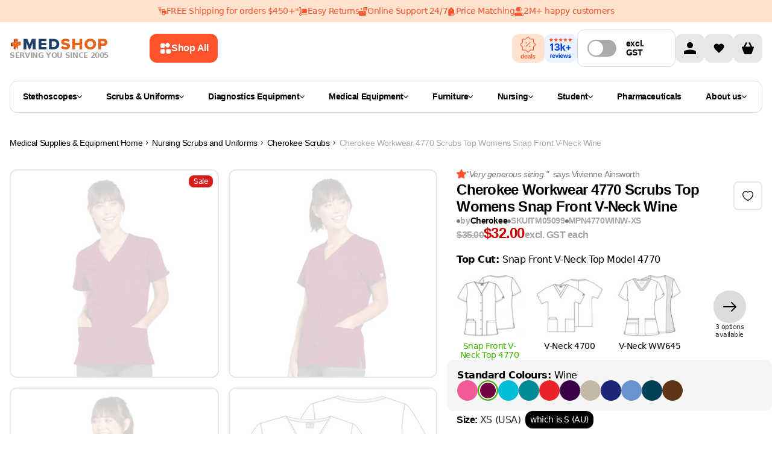

--- FILE ---
content_type: image/svg+xml
request_url: https://cdn.shopify.com/s/files/1/0012/8440/7394/files/unique_proposition_easy_care.svg?width=60&height=60&crop=center
body_size: 496
content:
<svg viewBox="0 0 63.44 64" xmlns="http://www.w3.org/2000/svg"><defs><style>.cls-1{fill:#231f20;}</style></defs><g data-sanitized-data-name="Шар 2" data-name="Шар 2" id="Шар_2"><g data-sanitized-data-name="Layer 1" data-name="Layer 1" id="Layer_1"><path d="M43.77,30.58l-1.34-1.25-.82-.75v6.66A47,47,0,0,1,40.23,47c-.1.44-.15,1.06-.47,1.34s-.64,0-1,0h-.16c-.73,0-1,0-1.7,0H23.48c-.74,0-1.47,0-2.2,0h-.15c-.34,0-.45-.06-.48-.09s-.19-.19-.11-.64a65.17,65.17,0,0,0,1.29-12.48V28.58l-.82.75-1.34,1.25-.67.63c-.34-.32-.65-.65-1-1a1.94,1.94,0,0,0-.2-.33c-.27-.31-.56-.6-.86-.89l-.37-.37-2.78-2.83c1.2-1.18,2.37-2.37,3.52-3.54s2.47-2.52,3.77-3.78a1.88,1.88,0,0,1,.61-.23l.91,0,.94,0a5.92,5.92,0,0,1,2,.27l.64.21h0L27,19a13.56,13.56,0,0,0,4.49.75H32a13.62,13.62,0,0,0,4.5-.75l.75-.3h0l.64-.21a5.89,5.89,0,0,1,2-.27l.93,0,.92,0a1.88,1.88,0,0,1,.61.23c1.3,1.26,2.53,2.52,3.77,3.78s2.31,2.36,3.52,3.54l-2.78,2.83-.38.37c-.29.29-.58.58-.85.89a3,3,0,0,0-.21.33c-.32.32-.64.65-1,1l-.67-.63m9.59-4.09a.31.31,0,0,1,0-.08,4,4,0,0,0,.06-.5v-.2c0-.1,0-.21,0-.31a3.67,3.67,0,0,0-1.11-2.12q-2.58-2.61-5.18-5.2l-2.37-2.36A3.71,3.71,0,0,0,42,14.6h-.75c-.28,0-.57,0-.86,0l-1.5,0H38a2.54,2.54,0,0,0-1,.23,11.57,11.57,0,0,1-10.58,0,2.58,2.58,0,0,0-1-.23h-.83l-1.51,0-.86,0h-.74a3.69,3.69,0,0,0-2.77,1.12l-2.37,2.36c-1.73,1.73-3.47,3.46-5.18,5.2A3.61,3.61,0,0,0,10,25.4a1.66,1.66,0,0,0,0,.32,1.21,1.21,0,0,0,0,.19,4,4,0,0,0,.06.5s0,.06,0,.08a3.26,3.26,0,0,0,.15.44,4.32,4.32,0,0,0,1,1.43c1.74,1.76,3.48,3.5,5.24,5.24l.15.15a3.47,3.47,0,0,0,1,.77,4.65,4.65,0,0,0,.63.21l0,1a37.66,37.66,0,0,1-.47,6.69A38,38,0,0,0,17,48c0,2.75,1.24,4,4,4H39.87c2.77,0,3.46-1.26,4-4,.3-1.5.54-3.6.72-5.37.28-2.81.54-4.64.66-6.85v-1a4.65,4.65,0,0,0,.63-.21,3.47,3.47,0,0,0,1-.77L47,33.6c1.75-1.74,3.5-3.48,5.24-5.24a4.14,4.14,0,0,0,1-1.43,2.32,2.32,0,0,0,.16-.44" class="cls-1"></path><path d="M31.8,40.1a7.14,7.14,0,0,1-6.51-3.92c-.24-.45-.45-.93,0-1.41s1.31-.43,1.7.39a4.93,4.93,0,0,0,4.55,3,5,5,0,0,0,4.62-2.38c.14-.22.23-.46.37-.68.39-.64.81-.8,1.36-.52A1,1,0,0,1,38.27,36a6.88,6.88,0,0,1-5.08,4,12.79,12.79,0,0,1-1.39.17" class="cls-1"></path><path d="M26,28.48a2,2,0,1,1,3.9,0,2,2,0,1,1-3.9,0" class="cls-1"></path><path d="M35.52,26.45a2,2,0,0,1,2,2,1.95,1.95,0,1,1-3.89,0,2,2,0,0,1,1.93-2" class="cls-1"></path><path d="M31.71,2.57a28.91,28.91,0,0,0-20.66,8.61,29.67,29.67,0,0,0,0,41.65,29.08,29.08,0,0,0,41.32,0,29.65,29.65,0,0,0,0-41.66A28.92,28.92,0,0,0,31.71,2.57m0,61.43A31.33,31.33,0,0,1,9.28,54.64a32.26,32.26,0,0,1,0-45.27,31.56,31.56,0,0,1,44.88,0,32.21,32.21,0,0,1,0,45.27A31.35,31.35,0,0,1,31.71,64" class="cls-1"></path></g></g></svg>

--- FILE ---
content_type: image/svg+xml
request_url: https://cdn.sanity.io/images/ju28asdf/production/5c49223ffcd3a68a2f9e8da313a502465a0a0339-40x40.svg
body_size: 892
content:
<svg version="1.1" viewBox="0 0 40 40" height="40px" width="40px" xmlns:xlink="http://www.w3.org/1999/xlink" xmlns="http://www.w3.org/2000/svg">
<g id="surface1">
<path d="M 36.8125 18.050781 L 21.21875 2.636719 L 21.222656 2.640625 C 19.464844 0.878906 17.148438 -0.00390625 14.84375 0 C 12.542969 -0.00390625 10.226562 0.878906 8.46875 2.640625 C 6.707031 4.398438 5.824219 6.710938 5.824219 9.019531 C 5.824219 11.324219 6.707031 13.636719 8.46875 15.394531 L 12.148438 19.035156 C 12.035156 19.035156 11.925781 19.035156 11.816406 19.035156 C 8.796875 19.035156 6.054688 19.792969 4.003906 21.078125 C 2.980469 21.722656 2.125 22.5 1.515625 23.402344 C 0.902344 24.304688 0.546875 25.34375 0.546875 26.441406 L 0.546875 32.589844 C 0.546875 33.683594 0.902344 34.722656 1.515625 35.625 C 2.433594 36.980469 3.890625 38.058594 5.664062 38.816406 C 7.445312 39.570312 9.550781 39.996094 11.816406 40 C 14.828125 39.996094 17.570312 39.238281 19.621094 37.953125 C 20.648438 37.3125 21.5 36.53125 22.113281 35.625 C 22.722656 34.722656 23.082031 33.683594 23.082031 32.589844 L 23.082031 29.84375 L 24.0625 30.816406 L 24.058594 30.808594 C 25.816406 32.566406 28.132812 33.453125 30.4375 33.449219 C 32.738281 33.453125 35.054688 32.566406 36.8125 30.8125 C 38.574219 29.050781 39.453125 26.738281 39.453125 24.429688 C 39.453125 22.125 38.574219 19.8125 36.8125 18.050781 Z M 11.050781 11.617188 C 9.558594 10.121094 9.558594 7.660156 11.074219 6.148438 C 11.804688 5.417969 12.777344 5.011719 13.816406 5.011719 Z M 2.335938 26.441406 C 2.339844 25.734375 2.558594 25.0625 3 24.402344 C 3.386719 23.828125 3.953125 23.273438 4.664062 22.785156 L 18.363281 30.800781 C 18.050781 30.972656 17.722656 31.132812 17.375 31.28125 C 15.800781 31.949219 13.882812 32.34375 11.816406 32.34375 C 9.050781 32.347656 6.558594 31.636719 4.800781 30.53125 C 3.921875 29.976562 3.226562 29.328125 2.761719 28.632812 C 2.589844 28.375 2.445312 28.117188 2.335938 27.847656 Z M 21.289062 32.589844 C 21.289062 33.296875 21.070312 33.96875 20.628906 34.625 C 19.96875 35.609375 18.800781 36.515625 17.261719 37.167969 C 15.730469 37.820312 13.847656 38.210938 11.816406 38.210938 C 9.101562 38.210938 6.65625 37.511719 4.957031 36.4375 C 4.105469 35.90625 3.4375 35.277344 3 34.625 C 2.558594 33.96875 2.339844 33.296875 2.335938 32.589844 L 2.335938 30.050781 C 3.203125 31.011719 4.382812 31.808594 5.777344 32.398438 C 7.515625 33.136719 9.589844 33.558594 11.816406 33.558594 C 14.78125 33.558594 17.472656 32.8125 19.472656 31.558594 C 20.171875 31.121094 20.785156 30.617188 21.289062 30.054688 Z M 21.289062 27.847656 C 21.269531 27.902344 21.246094 27.949219 21.21875 28.003906 C 21.121094 28.21875 21.003906 28.425781 20.863281 28.632812 C 20.5625 29.085938 20.160156 29.511719 19.679688 29.910156 L 6.121094 21.976562 C 6.203125 21.941406 6.28125 21.898438 6.363281 21.863281 C 7.894531 21.214844 9.777344 20.824219 11.816406 20.824219 C 12.617188 20.824219 13.394531 20.882812 14.132812 21 C 15.902344 21.265625 17.472656 21.839844 18.671875 22.589844 C 18.816406 22.679688 18.957031 22.777344 19.089844 22.875 C 19.738281 23.335938 20.25 23.847656 20.609375 24.382812 C 20.617188 24.386719 20.625 24.394531 20.628906 24.402344 C 21.070312 25.0625 21.289062 25.734375 21.289062 26.441406 Z M 35.292969 29.289062 C 33.949219 30.632812 32.199219 31.300781 30.4375 31.300781 C 28.671875 31.300781 26.921875 30.636719 25.574219 29.289062 L 25.570312 29.285156 L 23.082031 26.824219 L 23.082031 26.441406 C 23.082031 25.34375 22.722656 24.304688 22.113281 23.402344 C 21.347656 22.277344 20.214844 21.34375 18.832031 20.625 C 19.003906 20.179688 19.222656 19.691406 19.488281 19.191406 C 20.25 17.765625 21.386719 16.21875 22.894531 15.03125 C 24.394531 13.847656 26.238281 13 28.519531 12.871094 L 35.289062 19.570312 L 35.292969 19.570312 C 36.636719 20.914062 37.304688 22.671875 37.304688 24.429688 C 37.304688 26.191406 36.636719 27.945312 35.292969 29.289062 Z M 35.292969 29.289062" style="stroke:none;fill-rule:nonzero;fill:rgb(0%,0%,0%);fill-opacity:1;"></path>
</g>
</svg>


--- FILE ---
content_type: text/javascript
request_url: https://cdn.shopify.com/oxygen-v2/26437/10785/22343/2787657/build/_shared/chunk-RXXITKKF.js
body_size: 5938
content:
import{b as He,d as Me}from"https://cdn.shopify.com/oxygen-v2/26437/10785/22343/2787657/build/_shared/chunk-7Q2AKKQD.js";import{b as le}from"https://cdn.shopify.com/oxygen-v2/26437/10785/22343/2787657/build/_shared/chunk-JLFPJLUR.js";import{a as Q,b as $e}from"https://cdn.shopify.com/oxygen-v2/26437/10785/22343/2787657/build/_shared/chunk-RZB7YET3.js";import{$ as p,D as je,F as ae,J as Qe,L as ze,N as se,O as ye,V as Ve,Z as qe,g,i as ne,p as De,u as Fe,x as Ge}from"https://cdn.shopify.com/oxygen-v2/26437/10785/22343/2787657/build/_shared/chunk-GNPJXMGD.js";import{b as ht,c as be,e as We,j as Ue,n as ie,s as Ye}from"https://cdn.shopify.com/oxygen-v2/26437/10785/22343/2787657/build/_shared/chunk-YTYRDR7U.js";import{p as we,q as oe,r as re}from"https://cdn.shopify.com/oxygen-v2/26437/10785/22343/2787657/build/_shared/chunk-FMJ2TF3P.js";import{a as k}from"https://cdn.shopify.com/oxygen-v2/26437/10785/22343/2787657/build/_shared/chunk-PBWIDWAW.js";import{e as Be}from"https://cdn.shopify.com/oxygen-v2/26437/10785/22343/2787657/build/_shared/chunk-A5FMOGYG.js";import{a as Te,b as _e,c as Ie}from"https://cdn.shopify.com/oxygen-v2/26437/10785/22343/2787657/build/_shared/chunk-THE4MAM3.js";import{a as te}from"https://cdn.shopify.com/oxygen-v2/26437/10785/22343/2787657/build/_shared/chunk-547U2AWS.js";import{a as h}from"https://cdn.shopify.com/oxygen-v2/26437/10785/22343/2787657/build/_shared/chunk-GIZBST2R.js";import{a as gt}from"https://cdn.shopify.com/oxygen-v2/26437/10785/22343/2787657/build/_shared/chunk-SZISJSAD.js";import{b as Ae,f as Z,g as Le,o as X,r as ee,t as ve,v as Pe,x as ke}from"https://cdn.shopify.com/oxygen-v2/26437/10785/22343/2787657/build/_shared/chunk-NRMZC5JO.js";import{a as s}from"https://cdn.shopify.com/oxygen-v2/26437/10785/22343/2787657/build/_shared/chunk-OZIMNLUZ.js";import{a as W}from"https://cdn.shopify.com/oxygen-v2/26437/10785/22343/2787657/build/_shared/chunk-E5OQXL4C.js";import{d as n}from"https://cdn.shopify.com/oxygen-v2/26437/10785/22343/2787657/build/_shared/chunk-6XZQN6RT.js";var z=n(ht(),1);function V(e){return V=typeof Symbol=="function"&&typeof Symbol.iterator=="symbol"?function(t){return typeof t}:function(t){return t&&typeof Symbol=="function"&&t.constructor===Symbol&&t!==Symbol.prototype?"symbol":typeof t},V(e)}function Je(e,t){var o=Object.keys(e);if(Object.getOwnPropertySymbols){var r=Object.getOwnPropertySymbols(e);t&&(r=r.filter(function(i){return Object.getOwnPropertyDescriptor(e,i).enumerable})),o.push.apply(o,r)}return o}function x(e){for(var t=1;t<arguments.length;t++){var o=arguments[t]!=null?arguments[t]:{};t%2?Je(Object(o),!0).forEach(function(r){Ze(e,r,o[r])}):Object.getOwnPropertyDescriptors?Object.defineProperties(e,Object.getOwnPropertyDescriptors(o)):Je(Object(o)).forEach(function(r){Object.defineProperty(e,r,Object.getOwnPropertyDescriptor(o,r))})}return e}function Ze(e,t,o){return t=xt(t),t in e?Object.defineProperty(e,t,{value:o,enumerable:!0,configurable:!0,writable:!0}):e[t]=o,e}function xt(e){var t=vt(e,"string");return V(t)==="symbol"?t:String(t)}function vt(e,t){if(V(e)!=="object"||e===null)return e;var o=e[Symbol.toPrimitive];if(o!==void 0){var r=o.call(e,t||"default");if(V(r)!=="object")return r;throw new TypeError("@@toPrimitive must return a primitive value.")}return(t==="string"?String:Number)(e)}var wt=Ue({name:"configure",connector:!0});function Ke(e,t){return e.setQueryParameters(Object.keys(t.searchParameters).reduce(function(o,r){return x(x({},o),{},Ze({},r,void 0))},{}))}var bt=function(){var t=arguments.length>0&&arguments[0]!==void 0?arguments[0]:be,o=arguments.length>1&&arguments[1]!==void 0?arguments[1]:be;return function(r){if(!r||!We(r.searchParameters))throw new Error(wt("The `searchParameters` option expects an object."));var i={};function v(c){return function(a){var l=Ke(c.state,r),u=ie(l,new z.default.SearchParameters(a));r.searchParameters=a,c.setState(u).search()}}return{$$type:"ais.configure",init:function(a){var l=a.instantSearchInstance;t(x(x({},this.getWidgetRenderState(a)),{},{instantSearchInstance:l}),!0)},render:function(a){var l=a.instantSearchInstance;t(x(x({},this.getWidgetRenderState(a)),{},{instantSearchInstance:l}),!1)},dispose:function(a){var l=a.state;return o(),Ke(l,r)},getRenderState:function(a,l){var u,m=this.getWidgetRenderState(l);return x(x({},a),{},{configure:x(x({},m),{},{widgetParams:x(x({},m.widgetParams),{},{searchParameters:ie(new z.default.SearchParameters((u=a.configure)===null||u===void 0?void 0:u.widgetParams.searchParameters),new z.default.SearchParameters(m.widgetParams.searchParameters)).getQueryParams()})})})},getWidgetRenderState:function(a){var l=a.helper;return i.refine||(i.refine=v(l)),{refine:i.refine,widgetParams:r}},getWidgetSearchParameters:function(a,l){var u=l.uiState;return ie(a,new z.default.SearchParameters(x(x({},u.configure),r.searchParameters)))},getWidgetUiState:function(a){return x(x({},a),{},{configure:x(x({},a.configure),r.searchParameters)})}}}},Xe=bt;function et(e,t){return Ye(Xe,{searchParameters:e},t)}function Tt(e){return et(e,{$$widgetType:"ais.configure"}),null}var Y=n(W());var D=n(W());var rt=n(W());var T=n(s());function ce(e){return(0,T.jsxs)("svg",{width:"48",height:"48",viewBox:"0 0 48 48",fill:"none",xmlns:"http://www.w3.org/2000/svg",children:[(0,T.jsx)("rect",{width:"48",height:"48",rx:"12",fill:"#E7E7E7"}),(0,T.jsx)("g",{clipPath:"url(#clip0_860_1488)",children:(0,T.jsx)("path",{d:"M32.7502 21.5H31.0002L27.6252 14.75C27.2502 14.125 26.5002 13.875 26.0002 14.125C25.3752 14.5 25.1252 15.25 25.3752 15.75L28.2502 21.5H19.7502L22.6252 15.75C22.8752 15.125 22.6252 14.375 22.1252 14.125C21.5002 13.875 20.7502 14.125 20.3752 14.75L17.0002 21.5H15.2502C13.8752 21.5 13.8752 22.75 14.1252 23.25L17.8752 33.25C18.0002 33.625 18.5002 34 19.0002 34H29.0002C29.5002 34 30.0002 33.625 30.1252 33.25L33.8752 23.25C34.1252 22.75 34.0002 21.5 32.7502 21.5Z",fill:"black"})}),(0,T.jsx)("defs",{children:(0,T.jsx)("clipPath",{id:"clip0_860_1488",children:(0,T.jsx)("rect",{width:"20",height:"20",fill:"white",transform:"translate(14 14)"})})})]})}var ot=n(s()),tt=({cart:e})=>{let o=te(e?.lines||[]).reduce((r,i)=>i.merchandise.product.tags.includes("OPTIONS_HIDDEN_PRODUCT")?r:r+i.quantity,0);return!!o&&(0,ot.jsx)("div",{className:"absolute right-[-6px] top-0 flex h-4 min-w-[16px] items-center justify-center rounded-full bg-ORANGE_TWO px-1 text-[12px] text-white md:top-[-6px] md:h-5 md:min-w-[20px] md:text-[15px]",children:o>99?"99+":o})};var B=n(s());function Ce({cart:e,isOpen:t,openDrawer:o}){return(0,B.jsx)(rt.Suspense,{fallback:(0,B.jsx)(ce,{}),children:(0,B.jsx)(ee,{resolve:e,children:r=>(0,B.jsxs)("div",{className:"cart-icon-wrapper relative flex w-8 lg:w-12",onClick:()=>{o()},children:[(0,B.jsx)(ce,{}),(0,B.jsx)(tt,{cart:r})]})})})}var A=n(s());function nt(e){return(0,A.jsxs)("svg",{width:"48",height:"48",viewBox:"0 0 48 48",fill:"none",xmlns:"http://www.w3.org/2000/svg",...e,children:[(0,A.jsx)("rect",{width:"48",height:"48",rx:"12",fill:"#E7E7E7"}),(0,A.jsxs)("g",{clipPath:"url(#clip0_860_1483)",children:[(0,A.jsx)("path",{d:"M24 24C26.7614 24 29 21.7614 29 19C29 16.2386 26.7614 14 24 14C21.2386 14 19 16.2386 19 19C19 21.7614 21.2386 24 24 24Z",fill:"black"}),(0,A.jsx)("path",{d:"M34 30.5C34.0021 30.0215 33.866 29.5526 33.6082 29.1495C33.3503 28.7464 32.9816 28.4263 32.5463 28.2275C29.8514 27.0549 26.9388 26.4662 24 26.5C21.0613 26.4662 18.1486 27.0549 15.4538 28.2275C15.0185 28.4263 14.6497 28.7464 14.3919 29.1495C14.134 29.5526 13.998 30.0215 14 30.5V34H34V30.5Z",fill:"black"})]}),(0,A.jsx)("defs",{children:(0,A.jsx)("clipPath",{id:"clip0_860_1483",children:(0,A.jsx)("rect",{width:"20",height:"20",fill:"white",transform:"translate(14 14)"})})})]})}var U=n(s());function Ne({cart:e,openDrawer:t,count:o}){return(0,U.jsxs)("div",{className:"relative flex h-8 flex-shrink-0 cursor-pointer items-center self-center rounded-md bg-GREY_FOUR px-2.5 text-[14px] font-bold md:px-3 lg:h-12 lg:rounded-lg",onClick:()=>{t()},children:[o&&(0,U.jsx)("div",{className:"absolute right-[-6px] top-[-8px] flex h-4 w-4 items-center justify-center rounded-full bg-ORANGE_TWO px-1 text-[12px] font-medium text-white md:top-[-13px] md:h-5 md:w-5 md:text-[15px] lg:top-[-6px]",children:o>99?"99+":o}),!!o&&(0,U.jsxs)("div",{className:"count",children:[(0,U.jsx)(g,{src:p.list,className:"flex aspect-[112/140] h-3.5 w-[13px] flex-shrink-0 md:hidden"})," ",(0,U.jsx)("span",{className:"hidden md:inline",children:"Quote"})]})]})}var it=n(W());var S=n(s());function Se(){let{favourites:e}=Pe("root"),t=Z(),o=t.state!=="idle"&&t.location.pathname==="/account/favourites",r=()=>Be("Please login to continue","info");return(0,S.jsx)(it.Suspense,{fallback:(0,S.jsx)(yt,{onClick:r,children:(0,S.jsx)(g,{src:p.heart,width:20,height:20,alt:""})}),children:(0,S.jsx)(ee,{resolve:e,children:i=>{let c=(i?.data||i)?.customer,a=c?.favourites?.value||"[]",l=JSON.parse(a),u=!!c,m=l.length>0?p.heartRed:p.heart;return(0,S.jsxs)(X,{className:`group relative flex h-8 w-8 items-center justify-center self-center
                         rounded-md bg-GREY_FOUR hover:bg-GREY_THREE
                         lg:h-12 lg:w-12 lg:rounded-lg`,to:"/account/favorites",onClick:R=>{u||(R.preventDefault(),r())},children:[o?(0,S.jsx)(ne,{width:24,height:24}):(0,S.jsx)(g,{src:m,width:20,height:20,alt:"",className:"h-5 w-[16px] transition-all duration-200 group-hover:scale-[1.2] lg:w-[20px]"}),l.length>0&&(0,S.jsx)(Ct,{count:l.length})]})}})})}function yt({children:e,onClick:t}){return(0,S.jsx)("div",{className:`group relative flex h-8 w-8 items-center justify-center self-center
                 rounded-md bg-GREY_FOUR hover:bg-GREY_THREE
                 lg:h-12 lg:w-12 lg:rounded-lg`,onClick:t,children:e})}function Ct({count:e}){return(0,S.jsx)("div",{className:"absolute -top-2 right-[-6px] flex h-4 min-w-[16px] items-center justify-center rounded-full bg-ORANGE_TWO px-1 text-xs text-white md:-top-3.5 md:h-5 md:min-w-[20px] md:text-[15px] lg:top-[-6px]",children:e>99?"99+":e})}var b=n(s());function Oe(){let e=Ae(),t=ve(),{isOpen:o,openDrawer:r,closeDrawer:i}=Q(),{isOpen:v,openDrawer:c,closeDrawer:a}=Q(),{isOpen:l,openDrawer:u,closeDrawer:m}=Q(),{isOpen:E,openDrawer:R,closeDrawer:L}=Q(),[I]=ve(),{company:P,companyLocationId:M}=le(),de=I.data.b2bUserIsLoggedIn,pe=I.data?.envs?.googleAnalyticsId,fe=I.data?.envs?.nodeEnv,j=I.data?.cart,{quote:$,showQuote:q,changeShowQuote:w,showNdis:N,changeShowNdis:ue,showPriceMatch:ge}=Ge(),pt=()=>{L(),ue(!1)},ft=()=>{a(),w(!1)},ut=he=>{let H=t[t.length-1].pathname;if(H.includes("/login")||H.includes("/register")){he.preventDefault();return}H.includes("/recover")&&(he.preventDefault(),e("account/login"));let J=new Event("click"),xe=new Event("accountButtonClick");document.dispatchEvent(J),document.dispatchEvent(xe)};return(0,D.useEffect)(()=>{N&&(0,D.startTransition)(R),q&&(0,D.startTransition)(c)},[N,q,ge]),(0,D.useEffect)(()=>{o&&(async()=>{let H=await j,J=H?.lines?.lenght?te(H.lines):[];if(J.length){let xe=J?.map(K=>({id:K.merchandise.id,name:K.merchandise.product.title,quantity:K.quantity,price:Number(K.merchandise.price.amount)}));fe!=="development"&&pe&&gtag("event","view_cart",{items:xe})}})()},[o]),(0,b.jsxs)(b.Fragment,{children:[(0,b.jsxs)("div",{className:"flex min-w-max gap-2",children:[(0,b.jsx)(Te,{onClick:ut,"aria-label":"Account",className:h(["w-8 items-center rounded-sm bg-darkGray bg-opacity-0 lg:w-12","flex"]),to:`/account${de?"/company-orders":""}`,children:(0,b.jsx)(nt,{})}),!!P&&(0,b.jsx)(at,{openDrawer:u,company:P,companyLocationId:M}),!!$.length&&(0,b.jsx)(Ne,{cart:j,openDrawer:()=>(0,D.startTransition)(c),count:$.length}),(0,b.jsx)(Se,{}),(0,b.jsx)(Ce,{cart:j,isOpen:!0,openDrawer:()=>(0,D.startTransition)(r)})]}),(0,b.jsx)(st,{open:l,onClose:m,company:P,companyLocationId:M}),(0,b.jsx)($e,{cart:j,open:o,onClose:i}),(0,b.jsx)(Me,{open:v,onClose:ft}),(0,b.jsx)(He,{open:E,onClose:pt})]})}var F=n(W());var lt=n(gt());var d=n(s()),Nt=({onClose:e})=>{let{changeType:t,type:o}=Fe(),r=Z(),{company:i}=le();return(0,F.useEffect)(()=>{r.state!=="idle"&&(o&&t(null),e())},[r.state]),(0,d.jsx)("header",{className:h("sticky top-0 z-50 flex items-center justify-between bg-white px-4 py-6"),children:(0,d.jsxs)("div",{className:"flex w-full items-center justify-between",children:[(0,d.jsx)("button",{type:"button",className:i?"mr-2 md:mr-11":"mr-11",onClick:e,children:(0,d.jsx)(re,{})}),(0,d.jsx)("div",{className:"contents",children:(0,d.jsx)(X,{to:"/",className:"flex items-center",onClick:e,children:(0,d.jsxs)("div",{className:"flex aspect-[164/36] flex-col items-center justify-between gap-1 px-1.5 smm:px-0",children:[(0,d.jsx)(g,{src:p.logo,loading:"eager",width:164,height:24,alt:"logo",objectFit:"contain"}),(0,d.jsx)("span",{className:"text-[8px] font-bold uppercase text-neutral-400 sm:text-[10px] smm:text-xs",children:"Serving you since 2005"})]})})}),(0,d.jsx)(Oe,{})]})})},St=({children:e})=>{let[t,o]=(0,F.useState)(!1);if((0,F.useEffect)(()=>{o(!0)},[]),!t)return null;let r=document.getElementById("portal-root");return lt.default.createPortal(e,r)},ct=({open:e,onClose:t,children:o,clearDisabled:r,refine:i,clear:v,canRefine:c})=>{let{indexUiState:a}=ae(),l=a.refinementList??{},u=(0,F.useRef)(l);(0,F.useEffect)(()=>{e&&(u.current=l)},[e]);let m=JSON.stringify(l)===JSON.stringify(u.current);return(0,d.jsxs)(St,{children:[e&&(0,d.jsx)("style",{dangerouslySetInnerHTML:{__html:"html, body {overflow: hidden !important;}"}}),(0,d.jsx)("div",{className:"relative z-[10000]",children:(0,d.jsxs)("div",{className:h("rounded-l-none flex w-full flex-col overflow-y-auto bg-white md:bottom-auto md:left-auto",e?"fixed bottom-0 left-0  right-0 top-0 z-40 h-full max-h-screen":"hidden h-0 w-0"),children:[(0,d.jsx)(Nt,{onClose:t}),o,(0,d.jsx)("footer",{className:"sticky bottom-0 z-10 border-t-2 border-GREY_THREE bg-white px-4 py-6 lg:px-4 lg:pb-10 lg:pt-6",children:(0,d.jsxs)("div",{className:"relative flex w-full gap-4",children:[(0,d.jsxs)(k.Secondary,{className:"gap-2 px-4 py-3 font-[600] leading-[1.4] disabled:border-none",onClick:v,disabled:r,children:[(0,d.jsx)(g,{src:p.trash_2,width:16,height:16,className:h("h-4 w-4",r&&"filter--image_disabled"),alt:"trash"}),"Clear Filters"]}),(0,d.jsx)(k.Secondary,{disabled:m||!c,onClick:()=>{u.current=l,i()},className:h("px-4 py-3 font-[600] text-white",m||!c?"border-GREY_TWO bg-GREY_TWO":"border-ORANGE_ONE bg-ORANGE_ONE hover:!bg-ORANGE_TWO"),children:"Apply Filters"})]})})]})})]})};var _=n(s()),Do=({context:e,quantity:t,removeFilters:o,changeType:r,collection:i})=>(0,_.jsxs)("div",{className:h("flex w-full flex-col gap-2 lg:hidden",!i&&"pb-6"),children:[!i&&(0,_.jsx)(Ve,{fullWidth:!0,context:e}),(0,_.jsxs)("div",{className:"flex w-full gap-2",children:[(0,_.jsxs)(k.Secondary,{onClick:r,className:"h-12 gap-2 font-[600]",style:{padding:0},children:[!!t&&(0,_.jsx)("div",{className:"flex h-6 w-6 items-center justify-center rounded-full bg-ORANGE_ONE text-[12px] text-white",children:t}),"Filters"]}),!!t&&(0,_.jsx)(k.Secondary,{className:"h-12 max-w-[48px] grow-0",style:{padding:0},onClick:o,children:(0,_.jsx)(g,{src:p.trash_2,width:16,height:16,className:"h-4 w-4",alt:"trash"})})]})]});var O=n(s()),Ho=({clearRefinements:e,canRefine:t,haveNewRefinements:o,handleApplyChanges:r,prefix:i,shopify:v=!1})=>(0,O.jsxs)(O.Fragment,{children:[!v&&(0,O.jsx)("div",{className:"flex h-0 w-0 overflow-hidden",children:(0,O.jsx)(se,{prefix:i})}),(0,O.jsxs)("div",{className:"fixed bottom-0 left-0 z-[9999999999] flex w-full gap-4 border-t-2 border-GREY_THREE bg-white px-4 pb-10 pt-6 lg:hidden",children:[(0,O.jsxs)(k.Secondary,{className:"gap-2 px-4 py-3 font-[600] leading-[1.4] disabled:border-none",onClick:e,disabled:!t,children:[(0,O.jsx)(g,{src:p.trash_2,width:16,height:16,className:h("h-4 w-4",!t&&"filter--image_disabled"),alt:"trash"}),"Clear Filters"]}),(0,O.jsx)(k.Secondary,{disabled:!o&&!t,className:`  px-4 py-3 font-[600] text-white ${o&&t?"border-ORANGE_ONE bg-ORANGE_ONE":"border-GREY_TWO bg-GREY_TWO"}`,onClick:r,children:"Apply Filters"})]})]});var G=n(s()),at=({openDrawer:e,company:t,companyLocationId:o})=>{let i=(t?.locations?.edges?t.locations.edges.map(c=>({...c.node})):[]).find(c=>c.id==o),v=i?.shippingAddress?.zip||i?.name.slice(0,6);return(0,G.jsxs)("button",{className:"relative flex h-8 min-w-max cursor-pointer items-center gap-1 self-center rounded-md bg-GREY_FOUR px-2 text-[14px] font-bold md:px-3 lg:h-12 lg:rounded-lg",onClick:()=>{e()},children:[(0,G.jsx)("div",{className:"hidden lg:contents",children:(0,G.jsx)(g,{src:p.mapPin,width:24,height:24,className:"h-6 w-6"})}),(0,G.jsx)("div",{className:"contents lg:hidden",children:(0,G.jsx)(g,{src:p.mapPin,width:16,height:16,className:"h-4 w-4"})}),(0,G.jsx)("div",{className:"hidden max-w-[80px] justify-center truncate text-clip rounded-lg p-1  py-0.5 text-[10px] md:static md:flex md:bg-transparent md:py-0 lg:min-w-[45px] lg:text-[14px]",children:v||"Select B2B Location"})]})};var me=n(W());var Ee=n(s());function mt({handleSubmit:e}){return(0,Ee.jsx)("div",{className:"flex w-full gap-4  px-4 pb-8 lg:px-8 lg:pb-9",children:(0,Ee.jsx)(Ie,{type:"submit",className:h([_e(),"!h-12","bg-[#FE522A] hover:bg-ORANGE_TWO","rounded-[12px]","text-base","w-full"]),onClick:e,children:"Close"})})}var Re=n(W());var C=n(s()),dt=({locations:e,onClose:t,companyLocationId:o})=>{let{revalidate:r}=Le(),[i,v]=(0,Re.useState)(""),[c,a]=(0,Re.useState)(!1),l=ke(),u=async m=>{if(m===o)return;a(!0),v(m);let E=new FormData;E.append("cartAction","UPDATE_BUYER_IDENTITY"),E.append("buyerIdentity",JSON.stringify({companyLocationId:m}));let R=await fetch("/cart",{method:"POST",body:E}).then(L=>L.json()).catch(console.error);if(a(!1),v(""),r(),R?.error==="session_expired"){l.submit("",{action:"/account/logout?code=session_expired",method:"POST"});return}};return(0,C.jsx)("div",{className:"flex flex-grow flex-col gap-3 px-4 lg:px-8",children:e.map((m,E)=>{let R=m?.shippingAddress?.formattedAddress??[],L=o===m.id;return(0,C.jsxs)("button",{type:"button",onClick:()=>u(m.id),className:h("flex w-full items-center rounded-lg border-2 p-3",L?" border-GREY_TWO":"border-white"),children:[m.id!==i&&(0,C.jsx)("div",{className:"flex h-4 w-4 min-w-[16px] items-center justify-center",children:L?(0,C.jsx)(g,{src:p.radioUnchecked,width:14,height:14}):(0,C.jsx)(g,{src:p.radioChecked,width:14,height:14})}),m.id===i&&c&&(0,C.jsx)("div",{className:"flex h-4 w-4 min-w-[16px] items-center justify-center",children:(0,C.jsx)(ne,{width:16,height:16})}),(0,C.jsxs)("div",{className:"flex w-full items-center gap-4 pl-3",children:[(0,C.jsx)("p",{className:"w-full min-w-[80px] max-w-[120px] text-left",children:(0,C.jsx)("strong",{children:m.name})}),(0,C.jsx)("div",{className:"flex flex-col gap-1",children:R.map((I,P)=>(0,C.jsx)("span",{className:"w-full text-left",children:I},P))})]})]},E)})})};var y=n(s()),st=({open:e,onClose:t,company:o,companyLocationId:r})=>{let i=o?.locations?.edges?o.locations.edges.map(v=>({...v.node})):[];return(0,y.jsx)(oe,{appear:!0,show:e,as:me.Fragment,children:(0,y.jsxs)(we,{as:"div",className:"relative z-[10000]",onClose:t,children:[(0,y.jsx)(oe.Child,{as:me.Fragment,enter:"ease-out duration-500",enterFrom:"opacity-0",enterTo:"opacity-100",leave:"ease-in duration-500",leaveFrom:"opacity-100",leaveTo:"opacity-0",children:(0,y.jsx)("div",{"aria-hidden":"true",className:"fixed inset-0 z-40 bg-black bg-opacity-20"})}),(0,y.jsx)(oe.Child,{as:me.Fragment,enter:"ease-in-out duration-500",enterFrom:"translate-x-full",enterTo:"translate-x-0",leave:"ease-in-out duration-500",leaveFrom:"translate-x-0",leaveTo:"translate-x-full",children:(0,y.jsxs)(we.Panel,{className:h("rounded-l-none fixed bottom-0 left-0 right-0 top-0 z-[100] flex h-full w-full flex-col overflow-y-scroll bg-white sm:overflow-y-auto md:bottom-auto md:left-auto md:w-[480px]","md:rounded-l-xl"),children:[(0,y.jsx)(Ot,{onClose:t,company:o?.name}),(0,y.jsx)(dt,{locations:i,onClose:t,companyLocationId:r}),(0,y.jsx)(mt,{handleSubmit:t})]})})]})})};function Ot({onClose:e,company:t}){return(0,y.jsx)("header",{className:h("sticky top-0 z-[1] flex items-center justify-between bg-white"),children:(0,y.jsxs)("div",{className:"mb-2 flex w-full  items-center justify-between px-4 py-8 lg:px-8",children:[(0,y.jsxs)("div",{className:"flex flex-grow items-center gap-3 text-xl font-bold leading-none text-black",children:["Logged in for ",t]}),(0,y.jsx)("button",{type:"button",onClick:e,children:(0,y.jsx)(re,{})})]})})}var f=n(s()),wr=({algoliaItems:e,indexName:t,showVariantsQuantity:o=!0,showSorting:r=!0})=>{let{isOpen:i,openDrawer:v,closeDrawer:c}=De(),[a,l]=(0,Y.useState)(null),{quantity:u}=qe(),{indexUiState:m,setIndexUiState:E}=ae(),{canRefine:R,refine:L}=je(),I=m.refinementList,{regularAlgo:P,boolAlgo:M}=(e||[]).reduce((w,N)=>(N?.isBool?w.boolAlgo.push(N):w.regularAlgo.push(N),w),{regularAlgo:[],boolAlgo:[]}),[de,pe]=(0,Y.useState)(P.map(w=>[w.name,!0])),fe=(0,Y.useCallback)(w=>{pe(N=>{let ue=N.findIndex(ge=>ge[0]===w.name);return N[ue]=[w.name,w.value],N})},[]),j=JSON.stringify(m.refinementList)!==JSON.stringify(a),$=()=>{c(),l(m?.refinementList||null)},q=()=>{c(),E(w=>({...w,refinementList:a||void 0}))};return(0,Y.useEffect)(()=>{i&&l(I??null)},[i]),(0,f.jsxs)("div",{className:"flex flex-col justify-center lg:hidden",children:[(0,f.jsxs)(ct,{open:i,onClose:q,clear:L,clearDisabled:!R,refine:$,canRefine:j,children:[o&&(0,f.jsx)("div",{className:"mb-4 flex w-full justify-center text-center md:hidden",children:(0,f.jsx)(ye,{})}),(0,f.jsxs)("div",{className:"flex w-full flex-grow flex-col px-4",children:[P.map((w,N)=>w?.isActive?(0,f.jsx)(ze,{item:w,index:N,expanded:de,changeExpanded:fe},w.key):(0,f.jsx)(f.Fragment,{})),!!M?.length&&(0,f.jsx)(Qe,{filters:M,index:P.length})]})]}),o&&(0,f.jsx)("div",{className:"mb-4 flex w-full justify-center text-center md:hidden",children:(0,f.jsx)(ye,{})}),(0,f.jsxs)("div",{className:"flex w-full gap-2",children:[(0,f.jsxs)("button",{className:"flex h-12 w-full items-center justify-center  gap-2 rounded-lg border-2 border-GREY_TWO font-inter text-md font-[600] text-BLACK hover:bg-GREY_TWO",onClick:v,children:[!!u&&(0,f.jsx)("div",{className:"flex h-6 min-w-[24px] items-center justify-center rounded-full bg-ORANGE_ONE p-1 text-[12px] font-[600] text-white",children:u}),"Filters"]}),R&&(0,f.jsx)("button",{onClick:L,className:"flex h-12 w-12 flex-shrink-0 items-center justify-center rounded-lg border-2 border-GREY_TWO",children:(0,f.jsx)(g,{src:p.trash_2,width:16,height:16,alt:"clear"})}),r&&(0,f.jsx)("div",{className:"flex pl-2 md:hidden",children:(0,f.jsx)(se,{prefix:t})})]})]})};export{Tt as a,Oe as b,wr as c,Do as d,Ho as e};



--- FILE ---
content_type: image/svg+xml
request_url: https://cdn.sanity.io/images/ju28asdf/production/ac3d160a024b9719ff58ca1f13a72874bf8fd282-19x20.svg
body_size: 659
content:
<svg xmlns="http://www.w3.org/2000/svg" fill="none" viewBox="0 0 19 20" height="20" width="19">
<path fill="black" d="M12.8136 4.24652L10.1143 8.60019C11.2399 10.126 12.6102 11.4551 14.1696 12.5338V10.8743C14.1693 10.8486 14.1753 10.8233 14.1871 10.8005C14.1989 10.7777 14.2161 10.7581 14.2372 10.7435C14.2582 10.7288 14.2826 10.7196 14.308 10.7165C14.3335 10.7134 14.3594 10.7166 14.3833 10.7258L15.5589 11.1763C15.5973 11.1909 15.6398 11.1899 15.6774 11.1737C15.7151 11.1575 15.745 11.1273 15.7608 11.0895L17.4834 6.94585C17.4985 6.90994 17.4997 6.86973 17.4868 6.83299C17.4739 6.79625 17.4478 6.7656 17.4137 6.74695L12.8232 4.22351C12.8203 4.2339 12.8173 4.24058 12.8136 4.24652Z"></path>
<path fill="black" d="M9.00257 8.39463L6.27132 4.3037C6.25051 4.27252 6.23426 4.23853 6.22307 4.20276L1.58589 6.74846C1.55171 6.76711 1.52566 6.79777 1.51277 6.83451C1.49989 6.87124 1.50108 6.91146 1.51612 6.94737L3.23874 11.091C3.25456 11.1288 3.28445 11.159 3.32212 11.1752C3.35979 11.1914 3.40227 11.1924 3.44061 11.1778L4.72089 10.6873C4.74485 10.6782 4.77064 10.6752 4.79604 10.6783C4.82144 10.6815 4.8457 10.6908 4.86672 10.7054C4.88775 10.72 4.90491 10.7395 4.91674 10.7622C4.92857 10.7849 4.93471 10.8101 4.93464 10.8357V15.6406C4.93464 15.6825 4.95129 15.7227 4.98094 15.7524C5.01059 15.782 5.0508 15.7987 5.09272 15.7987H14.0116C14.0535 15.7987 14.0937 15.782 14.1234 15.7524C14.153 15.7227 14.1697 15.6825 14.1697 15.6406V13.4883C12.1187 12.1596 10.3605 10.4263 9.00257 8.39463ZM7.53823 9.28526H6.92147V9.90202C6.92379 9.95546 6.91526 10.0088 6.8964 10.0589C6.87755 10.1089 6.84876 10.1546 6.81176 10.1933C6.77477 10.2319 6.73033 10.2627 6.68114 10.2837C6.63194 10.3047 6.57901 10.3155 6.52552 10.3155C6.47203 10.3155 6.41909 10.3047 6.3699 10.2837C6.3207 10.2627 6.27627 10.2319 6.23927 10.1933C6.20228 10.1546 6.17348 10.1089 6.15463 10.0589C6.13577 10.0088 6.12724 9.95546 6.12956 9.90202V9.28526H5.5128C5.41075 9.28084 5.31435 9.23719 5.2437 9.16342C5.17306 9.08965 5.13362 8.99145 5.13362 8.8893C5.13362 8.78716 5.17306 8.68896 5.2437 8.61518C5.31435 8.54141 5.41075 8.49776 5.5128 8.49334H6.12956V7.87584C6.13398 7.7738 6.17763 7.67739 6.2514 7.60675C6.32517 7.5361 6.42337 7.49666 6.52552 7.49666C6.62766 7.49666 6.72586 7.5361 6.79963 7.60675C6.87341 7.67739 6.91705 7.7738 6.92147 7.87584V8.4926H7.53823C7.59167 8.49029 7.64503 8.49882 7.69508 8.51767C7.74514 8.53653 7.79086 8.56532 7.82949 8.60232C7.86813 8.63931 7.89887 8.68374 7.91988 8.73294C7.94088 8.78213 7.95171 8.83507 7.95171 8.88856C7.95171 8.94205 7.94088 8.99499 7.91988 9.04418C7.89887 9.09337 7.86813 9.13781 7.82949 9.1748C7.79086 9.2118 7.74514 9.24059 7.69508 9.25945C7.64503 9.2783 7.59167 9.28683 7.53823 9.28452V9.28526Z"></path>
<path fill="black" d="M11.7896 4.39575C11.0679 4.71289 10.2883 4.87739 9.49996 4.87892C8.74957 4.87894 8.00655 4.73089 7.31348 4.44325L9.62019 7.89813L11.7896 4.39575Z"></path>
</svg>


--- FILE ---
content_type: image/svg+xml
request_url: https://cdn.shopify.com/s/files/1/0012/8440/7394/files/unique_proposition_soil_release.svg?width=60&height=60&crop=center
body_size: 147
content:
<svg viewBox="0 0 63.44 64" xmlns="http://www.w3.org/2000/svg"><defs><style>.cls-1{fill:#231f20;}</style></defs><g data-sanitized-data-name="Шар 2" data-name="Шар 2" id="Шар_2"><g data-sanitized-data-name="Layer 1" data-name="Layer 1" id="Layer_1"><path d="M33,19.89a1.9,1.9,0,0,1-2.65-.42A1.93,1.93,0,0,1,30,18.05a1.9,1.9,0,0,1,.76-1.25,1.85,1.85,0,0,1,1.4-.33,1.82,1.82,0,0,1,1.23.76A1.91,1.91,0,0,1,33,19.89m-.6-4.8a3.28,3.28,0,0,0-3.74,2.74,3.28,3.28,0,0,0,.58,2.45h0a3.26,3.26,0,0,0,4.57.72,3.32,3.32,0,0,0,.72-4.6,3.23,3.23,0,0,0-2.13-1.32m.6-4.4a1.89,1.89,0,0,1-2.64-.42,1.91,1.91,0,0,1,.42-2.67A1.87,1.87,0,0,1,33.42,8,1.91,1.91,0,0,1,33,10.69m-.61-4.8A3.2,3.2,0,0,0,30,6.48a3.32,3.32,0,0,0-.73,4.6h0a3.25,3.25,0,0,0,4.57.73,3.32,3.32,0,0,0,.72-4.6A3.25,3.25,0,0,0,32.4,5.89m14.17,9.85a1.9,1.9,0,0,1-2.65-.42,1.93,1.93,0,0,1,.42-2.67,1.91,1.91,0,0,1,1.41-.34,1.85,1.85,0,0,1,1.23.76,1.93,1.93,0,0,1-.41,2.67M46,10.94a3.22,3.22,0,0,0-2.42.59,3.31,3.31,0,0,0-.73,4.6,3.24,3.24,0,0,0,4.56.73,3.32,3.32,0,0,0,.73-4.6A3.25,3.25,0,0,0,46,10.94m-24.6,3.28a1.92,1.92,0,0,1-.75,1.25A1.89,1.89,0,0,1,18,15h0a1.87,1.87,0,0,1-.34-1.41,1.9,1.9,0,0,1,.76-1.25,1.83,1.83,0,0,1,1.1-.36,1.51,1.51,0,0,1,.3,0,1.91,1.91,0,0,1,1.57,2.18M20,10.67a3.17,3.17,0,0,0-2.42.59,3.3,3.3,0,0,0-.72,4.6,3.23,3.23,0,0,0,2.64,1.36A3.3,3.3,0,0,0,22.14,12,3.22,3.22,0,0,0,20,10.67m26.07,41v2.53a.69.69,0,1,1-1.38,0V51.68a.69.69,0,0,1,1.38,0m0-10.13v2.53a.69.69,0,0,1-1.38,0V41.55a.69.69,0,1,1,1.38,0m0-5.07V39a.69.69,0,1,1-1.38,0V36.48a.69.69,0,0,1,1.38,0m0,10.13v2.54a.69.69,0,0,1-1.38,0V46.61a.69.69,0,0,1,1.38,0M31.56,47.86v2.78a.68.68,0,0,1-.68.69.69.69,0,0,1-.69-.69V47.86a.69.69,0,0,1,.69-.69.68.68,0,0,1,.68.69m0-11.13v2.78a.68.68,0,0,1-.68.69.69.69,0,0,1-.69-.69V36.73a.69.69,0,0,1,.69-.69.68.68,0,0,1,.68.69m0,16.7v2.78a.68.68,0,0,1-.68.69.69.69,0,0,1-.69-.69V53.43a.69.69,0,0,1,.69-.7.69.69,0,0,1,.68.7m0-11.13v2.78a.68.68,0,0,1-.68.69.69.69,0,0,1-.69-.69V42.3a.69.69,0,0,1,.69-.7.69.69,0,0,1,.68.7M17.62,49.23v3.05a.69.69,0,1,1-1.37,0V49.23a.69.69,0,1,1,1.37,0m0-12.23v3.06a.69.69,0,1,1-1.37,0V37a.69.69,0,1,1,1.37,0m0,6.11v3.06a.69.69,0,1,1-1.37,0V43.11a.69.69,0,1,1,1.37,0m33.19-6.87a1.2,1.2,0,0,1-.69,1.69,1.56,1.56,0,0,1-1.94-.61l-2.11-3.88V34a.69.69,0,0,1-1.38,0v-.22l-1.95,3.59a1.56,1.56,0,0,1-1.94.61,1.2,1.2,0,0,1-.69-1.69L44.05,29a1.74,1.74,0,0,1,2.82,0Zm-14.45,0a1.2,1.2,0,0,1-.69,1.69,1.56,1.56,0,0,1-1.94-.61l-2.17-4V34a.68.68,0,0,1-.68.69.69.69,0,0,1-.69-.69v-.12l-1.9,3.49a1.56,1.56,0,0,1-1.94.61,1.21,1.21,0,0,1-.69-1.69L29.6,29a1.74,1.74,0,0,1,2.82,0Zm-14.17,0a1.21,1.21,0,0,1-.69,1.69,1.58,1.58,0,0,1-1.95-.61l-1.93-3.56V34a.69.69,0,1,1-1.37,0V33.4l-2.13,3.92a1.56,1.56,0,0,1-1.94.61,1.21,1.21,0,0,1-.7-1.69L15.43,29a1.5,1.5,0,0,1,1.41-.72,1.5,1.5,0,0,1,1.41.72Z" class="cls-1"></path><path d="M31.71,2.57a28.91,28.91,0,0,0-20.66,8.61,29.67,29.67,0,0,0,0,41.65,29.08,29.08,0,0,0,41.32,0,29.65,29.65,0,0,0,0-41.66A28.92,28.92,0,0,0,31.71,2.57m0,61.43A31.33,31.33,0,0,1,9.28,54.64a32.26,32.26,0,0,1,0-45.27,31.56,31.56,0,0,1,44.88,0,32.21,32.21,0,0,1,0,45.27A31.35,31.35,0,0,1,31.71,64" class="cls-1"></path><rect height="4.16" width="59.13" y="24.04" x="2.44" class="cls-1"></rect></g></g></svg>

--- FILE ---
content_type: image/svg+xml
request_url: https://cdn.shopify.com/oxygen-v2/26437/10785/22343/2787657/build/_assets/stars_group-C2S5ODJK.svg?width=53&height=9
body_size: 841
content:
<svg width="53" height="10" viewBox="0 0 53 10" fill="none" xmlns="http://www.w3.org/2000/svg">
<g clip-path="url(#clip0_6304_17356)">
<path d="M8.3622 3.52043L5.97876 3.17371L4.91486 1.01443C4.8643 0.92745 4.7918 0.855268 4.7046 0.805095C4.61741 0.754922 4.51857 0.728516 4.41796 0.728516C4.31736 0.728516 4.21852 0.754922 4.13132 0.805095C4.04413 0.855268 3.97163 0.92745 3.92107 1.01443L2.85716 3.17426L0.473724 3.52043C0.371659 3.53507 0.275733 3.578 0.196811 3.64435C0.117889 3.7107 0.0591248 3.79783 0.0271748 3.89587C-0.00477535 3.9939 -0.00863455 4.09892 0.0160343 4.19904C0.0407031 4.29915 0.0929141 4.39036 0.166753 4.46232L1.89098 6.14348L1.48408 8.51754C1.46668 8.61907 1.47804 8.72345 1.51686 8.81886C1.55569 8.91428 1.62043 8.99693 1.70378 9.05747C1.78712 9.11801 1.88574 9.15403 1.98849 9.16145C2.09123 9.16887 2.194 9.14739 2.28518 9.09946L4.41796 7.97813L6.54964 9.09835C6.64082 9.14629 6.74359 9.16776 6.84634 9.16034C6.94908 9.15292 7.0477 9.11691 7.13105 9.05637C7.21439 8.99582 7.27914 8.91317 7.31796 8.81776C7.35679 8.72234 7.36814 8.61797 7.35075 8.51643L6.94384 6.14238L8.66917 4.46232C8.74283 4.39041 8.79491 4.29933 8.81954 4.19938C8.84417 4.09943 8.84037 3.99458 8.80855 3.89667C8.77674 3.79877 8.71819 3.71171 8.63951 3.64532C8.56084 3.57894 8.46517 3.53587 8.36331 3.52098L8.3622 3.52043Z" fill="#FE522A"/>
</g>
<g clip-path="url(#clip1_6304_17356)">
<path d="M19.4091 3.52043L17.0256 3.17371L15.9617 1.01443C15.9112 0.92745 15.8387 0.855268 15.7515 0.805095C15.6643 0.754922 15.5654 0.728516 15.4648 0.728516C15.3642 0.728516 15.2654 0.754922 15.1782 0.805095C15.091 0.855268 15.0185 0.92745 14.9679 1.01443L13.904 3.17426L11.5206 3.52043C11.4185 3.53507 11.3226 3.578 11.2437 3.64435C11.1648 3.7107 11.106 3.79783 11.074 3.89587C11.0421 3.9939 11.0382 4.09892 11.0629 4.19904C11.0876 4.29915 11.1398 4.39036 11.2136 4.46232L12.9379 6.14348L12.531 8.51754C12.5136 8.61907 12.5249 8.72345 12.5637 8.81886C12.6026 8.91428 12.6673 8.99693 12.7507 9.05747C12.834 9.11801 12.9326 9.15403 13.0354 9.16145C13.1381 9.16887 13.2409 9.14739 13.3321 9.09946L15.4648 7.97813L17.5965 9.09835C17.6877 9.14629 17.7905 9.16776 17.8932 9.16034C17.996 9.15292 18.0946 9.11691 18.1779 9.05637C18.2613 8.99582 18.326 8.91317 18.3648 8.81776C18.4037 8.72234 18.415 8.61797 18.3976 8.51643L17.9907 6.14238L19.716 4.46232C19.7897 4.39041 19.8418 4.29933 19.8664 4.19938C19.891 4.09943 19.8872 3.99458 19.8554 3.89667C19.8236 3.79877 19.7651 3.71171 19.6864 3.64532C19.6077 3.57894 19.512 3.53587 19.4102 3.52098L19.4091 3.52043Z" fill="#FE522A"/>
</g>
<g clip-path="url(#clip2_6304_17356)">
<path d="M30.4403 3.52043L28.0569 3.17371L26.993 1.01443C26.9424 0.92745 26.8699 0.855268 26.7827 0.805095C26.6955 0.754922 26.5967 0.728516 26.4961 0.728516C26.3955 0.728516 26.2966 0.754922 26.2094 0.805095C26.1223 0.855268 26.0498 0.92745 25.9992 1.01443L24.9353 3.17426L22.5518 3.52043C22.4498 3.53507 22.3539 3.578 22.2749 3.64435C22.196 3.7107 22.1372 3.79783 22.1053 3.89587C22.0733 3.9939 22.0695 4.09892 22.0942 4.19904C22.1188 4.29915 22.171 4.39036 22.2449 4.46232L23.9691 6.14348L23.5622 8.51754C23.5448 8.61907 23.5562 8.72345 23.595 8.81886C23.6338 8.91428 23.6986 8.99693 23.7819 9.05747C23.8652 9.11801 23.9639 9.15403 24.0666 9.16145C24.1694 9.16887 24.2721 9.14739 24.3633 9.09946L26.4961 7.97813L28.6278 9.09835C28.7189 9.14629 28.8217 9.16776 28.9245 9.16034C29.0272 9.15292 29.1258 9.11691 29.2092 9.05637C29.2925 8.99582 29.3573 8.91317 29.3961 8.81776C29.4349 8.72234 29.4463 8.61797 29.4289 8.51643L29.022 6.14238L30.7473 4.46232C30.821 4.39041 30.873 4.29933 30.8977 4.19938C30.9223 4.09943 30.9185 3.99458 30.8867 3.89667C30.8549 3.79877 30.7963 3.71171 30.7176 3.64532C30.639 3.57894 30.5433 3.53587 30.4414 3.52098L30.4403 3.52043Z" fill="#FE522A"/>
</g>
<g clip-path="url(#clip3_6304_17356)">
<path d="M41.4872 3.52043L39.1038 3.17371L38.0399 1.01443C37.9893 0.92745 37.9168 0.855268 37.8296 0.805095C37.7424 0.754922 37.6436 0.728516 37.543 0.728516C37.4424 0.728516 37.3435 0.754922 37.2563 0.805095C37.1691 0.855268 37.0966 0.92745 37.0461 1.01443L35.9822 3.17426L33.5987 3.52043C33.4967 3.53507 33.4007 3.578 33.3218 3.64435C33.2429 3.7107 33.1841 3.79783 33.1522 3.89587C33.1202 3.9939 33.1164 4.09892 33.141 4.19904C33.1657 4.29915 33.2179 4.39036 33.2918 4.46232L35.016 6.14348L34.6091 8.51754C34.5917 8.61907 34.603 8.72345 34.6419 8.81886C34.6807 8.91428 34.7454 8.99693 34.8288 9.05747C34.9121 9.11801 35.0107 9.15403 35.1135 9.16145C35.2162 9.16887 35.319 9.14739 35.4102 9.09946L37.543 7.97813L39.6746 9.09835C39.7658 9.14629 39.8686 9.16776 39.9713 9.16034C40.0741 9.15292 40.1727 9.11691 40.256 9.05637C40.3394 8.99582 40.4041 8.91317 40.443 8.81776C40.4818 8.72234 40.4931 8.61797 40.4757 8.51643L40.0688 6.14238L41.7942 4.46232C41.8678 4.39041 41.9199 4.29933 41.9445 4.19938C41.9692 4.09943 41.9654 3.99458 41.9336 3.89667C41.9017 3.79877 41.8432 3.71171 41.7645 3.64532C41.6858 3.57894 41.5902 3.53587 41.4883 3.52098L41.4872 3.52043Z" fill="#FE522A"/>
</g>
<g clip-path="url(#clip4_6304_17356)">
<path d="M52.5341 3.52043L50.1506 3.17371L49.0867 1.01443C49.0362 0.92745 48.9637 0.855268 48.8765 0.805095C48.7893 0.754922 48.6904 0.728516 48.5898 0.728516C48.4892 0.728516 48.3904 0.754922 48.3032 0.805095C48.216 0.855268 48.1435 0.92745 48.0929 1.01443L47.029 3.17426L44.6456 3.52043C44.5435 3.53507 44.4476 3.578 44.3687 3.64435C44.2898 3.7107 44.231 3.79783 44.199 3.89587C44.1671 3.9939 44.1632 4.09892 44.1879 4.19904C44.2126 4.29915 44.2648 4.39036 44.3386 4.46232L46.0629 6.14348L45.656 8.51754C45.6386 8.61907 45.6499 8.72345 45.6887 8.81886C45.7276 8.91428 45.7923 8.99693 45.8757 9.05747C45.959 9.11801 46.0576 9.15403 46.1604 9.16145C46.2631 9.16887 46.3659 9.14739 46.4571 9.09946L48.5898 7.97813L50.7215 9.09835C50.8127 9.14629 50.9155 9.16776 51.0182 9.16034C51.121 9.15292 51.2196 9.11691 51.3029 9.05637C51.3863 8.99582 51.451 8.91317 51.4898 8.81776C51.5287 8.72234 51.54 8.61797 51.5226 8.51643L51.1157 6.14238L52.841 4.46232C52.9147 4.39041 52.9668 4.29933 52.9914 4.19938C53.016 4.09943 53.0122 3.99458 52.9804 3.89667C52.9486 3.79877 52.8901 3.71171 52.8114 3.64532C52.7327 3.57894 52.637 3.53587 52.5352 3.52098L52.5341 3.52043Z" fill="#FE522A"/>
</g>
<defs>
<clipPath id="clip0_6304_17356">
<rect width="8.83368" height="8.83368" fill="white" transform="translate(0 0.517578)"/>
</clipPath>
<clipPath id="clip1_6304_17356">
<rect width="8.83368" height="8.83368" fill="white" transform="translate(11.0469 0.517578)"/>
</clipPath>
<clipPath id="clip2_6304_17356">
<rect width="8.83368" height="8.83368" fill="white" transform="translate(22.0781 0.517578)"/>
</clipPath>
<clipPath id="clip3_6304_17356">
<rect width="8.83368" height="8.83368" fill="white" transform="translate(33.125 0.517578)"/>
</clipPath>
<clipPath id="clip4_6304_17356">
<rect width="8.83368" height="8.83368" fill="white" transform="translate(44.1719 0.517578)"/>
</clipPath>
</defs>
</svg>


--- FILE ---
content_type: text/javascript
request_url: https://cdn.shopify.com/oxygen-v2/26437/10785/22343/2787657/build/_shared/chunk-RZB7YET3.js
body_size: 855
content:
import{e as v,h as w,i as N}from"https://cdn.shopify.com/oxygen-v2/26437/10785/22343/2787657/build/_shared/chunk-WOCOYITP.js";import{$ as A,g,s as y}from"https://cdn.shopify.com/oxygen-v2/26437/10785/22343/2787657/build/_shared/chunk-GNPJXMGD.js";import{p as l,q as p}from"https://cdn.shopify.com/oxygen-v2/26437/10785/22343/2787657/build/_shared/chunk-FMJ2TF3P.js";import{c as b}from"https://cdn.shopify.com/oxygen-v2/26437/10785/22343/2787657/build/_shared/chunk-THE4MAM3.js";import{a as x}from"https://cdn.shopify.com/oxygen-v2/26437/10785/22343/2787657/build/_shared/chunk-547U2AWS.js";import{a as f}from"https://cdn.shopify.com/oxygen-v2/26437/10785/22343/2787657/build/_shared/chunk-GIZBST2R.js";import{r as h}from"https://cdn.shopify.com/oxygen-v2/26437/10785/22343/2787657/build/_shared/chunk-NRMZC5JO.js";import{a as C}from"https://cdn.shopify.com/oxygen-v2/26437/10785/22343/2787657/build/_shared/chunk-OZIMNLUZ.js";import{a as I}from"https://cdn.shopify.com/oxygen-v2/26437/10785/22343/2787657/build/_shared/chunk-E5OQXL4C.js";import{d}from"https://cdn.shopify.com/oxygen-v2/26437/10785/22343/2787657/build/_shared/chunk-6XZQN6RT.js";var n=d(I());var e=d(C()),T=(0,n.memo)(({open:t,onClose:o,cart:i})=>{let[a,s]=(0,n.useState)([]);return(0,e.jsx)(n.Suspense,{children:(0,e.jsx)(h,{resolve:i,children:r=>(0,e.jsx)(p,{appear:!0,show:t,as:n.Fragment,children:(0,e.jsxs)(l,{as:"div",className:"relative z-[10000]",id:"cart",onClose:o,children:[(0,e.jsx)(p.Child,{as:n.Fragment,enter:"ease-out duration-500",enterFrom:"opacity-0",enterTo:"opacity-100",leave:"ease-in duration-500",leaveFrom:"opacity-100",leaveTo:"opacity-0",children:(0,e.jsx)("div",{"aria-hidden":"true",className:"pointer-events-none fixed inset-0 z-40 bg-black bg-opacity-20"})}),(0,e.jsx)(p.Child,{as:n.Fragment,enter:"ease-in-out duration-500",enterFrom:"translate-x-full",enterTo:"translate-x-0",leave:"ease-in-out duration-500",leaveFrom:"translate-x-0",leaveTo:"translate-x-full",children:(0,e.jsxs)(l.Panel,{className:f("rounded-l-none fixed bottom-0 left-0 right-0 top-0 z-40 flex h-full w-full flex-col overflow-y-auto bg-white md:bottom-auto md:left-auto md:w-[627px]","md:rounded-l-xl"),children:[(0,e.jsx)(O,{numLines:r?.lines,onClose:o}),r?.totalQuantity>0?(0,e.jsxs)(e.Fragment,{children:[(0,e.jsx)(w,{linesObj:r.lines,taxVariants:a,setTaxVariants:s,close:o}),(0,e.jsx)(S,{cart:r,onClose:o,taxVariants:a})]}):(0,e.jsx)(B,{onClose:o})]})})]})})})})});T.Title=l.Title;function U(t=!1){let[o,i]=(0,n.useState)(t);function a(){i(!0)}function s(){i(!1)}return{isOpen:o,openDrawer:a,closeDrawer:s}}function O({numLines:t,onClose:o}){let a=x(t||[]).reduce((s,r)=>r.merchandise.product.tags.includes("OPTIONS_HIDDEN_PRODUCT")?s:s+r.quantity,0);return(0,e.jsxs)("header",{className:f("sticky top-0 flex h-header-sm items-center justify-between bg-white px-4 pb-[11px] pt-6 lg:px-9 lg:pt-[40px]","lg:h-header-lg"),children:[(0,e.jsxs)("div",{className:"flex items-center text-xl font-bold leading-[1.2] text-black",children:["Cart",a>0?(0,e.jsx)("span",{className:"ml-[5px] inline-flex h-6 min-w-[24px] items-center justify-center rounded-[12px] bg-[#FE522A] px-1 text-center text-xs text-white",children:a}):null]}),(0,e.jsx)("button",{type:"button",className:"outline-none",onClick:o,children:(0,e.jsx)(g,{src:A.closeCart,aspectRatio:1,className:"h-6 w-6 md:h-5 md:w-5",alt:"close"})})]})}function S({cart:t,onClose:o,taxVariants:i}){let{isOn:a,getGstPrice:s}=y(),r=t.buyerIdentity?.purchasingCompany?.company?.name,k=(0,n.useMemo)(()=>(t?.lines?x(t?.lines):[]).reduce((u,m)=>{let D=i.find(F=>m.merchandise.id.includes(F.id))?.taxable,c=m.quantity*+m.merchandise.price.amount;return a&&D?u+s(c):u+c},0),[a,i,t.cost.subtotalAmount.amount]);return(0,e.jsx)("footer",{className:"sticky bottom-0 bg-white",children:(0,e.jsxs)("div",{className:"relative flex flex-col",children:[(0,e.jsx)(v,{cost:t.cost,price:r?void 0:k}),(0,e.jsxs)("div",{className:"flex w-full gap-4  px-4 pb-8 lg:px-8 lg:pb-9",children:[(0,e.jsx)(b,{onClick:o,type:"button",className:"text-base h-[48px] w-full max-w-[163px] rounded-[12px] border-2 border-[#AAA9AA] bg-white px-[5px] text-center font-[600] leading-[1.4] text-black md:max-w-[272px] md:px-[10px]",children:(0,e.jsx)("span",{children:"Continue Shopping"})}),(0,e.jsx)(N,{cart:t})]})]})})}function B({onClose:t}){return(0,e.jsxs)("div",{className:"flex flex-col px-4 pt-6 lg:px-8",children:[(0,e.jsx)("p",{className:"mb-4 text-lg font-bold text-black",children:"There\u2019s nothing in here...yet."}),(0,e.jsx)(b,{onClick:t,type:"button",className:"text-base h-auto w-full rounded-[12px] border-2 border-[#AAA9AA] bg-white p-[13px] text-center font-[600] text-black",children:(0,e.jsx)("span",{children:"Continue Shopping"})})]})}var J=T;export{U as a,J as b};



--- FILE ---
content_type: text/javascript
request_url: https://cdn.shopify.com/oxygen-v2/26437/10785/22343/2787657/build/manifest-ED16902F.js
body_size: 3393
content:
window.__remixManifest={"entry":{"module":"https://cdn.shopify.com/oxygen-v2/26437/10785/22343/2787657/build/entry.client-4X3SPX37.js","imports":["https://cdn.shopify.com/oxygen-v2/26437/10785/22343/2787657/build/_shared/chunk-SZISJSAD.js","https://cdn.shopify.com/oxygen-v2/26437/10785/22343/2787657/build/_shared/chunk-NRMZC5JO.js","https://cdn.shopify.com/oxygen-v2/26437/10785/22343/2787657/build/_shared/chunk-OZIMNLUZ.js","https://cdn.shopify.com/oxygen-v2/26437/10785/22343/2787657/build/_shared/chunk-E5OQXL4C.js","https://cdn.shopify.com/oxygen-v2/26437/10785/22343/2787657/build/_shared/chunk-MD6HV3OK.js","https://cdn.shopify.com/oxygen-v2/26437/10785/22343/2787657/build/_shared/chunk-6XZQN6RT.js"]},"routes":{"root":{"id":"root","path":"","module":"https://cdn.shopify.com/oxygen-v2/26437/10785/22343/2787657/build/root-WVPWSWJU.js","imports":["https://cdn.shopify.com/oxygen-v2/26437/10785/22343/2787657/build/_shared/chunk-3U3W45QC.js","https://cdn.shopify.com/oxygen-v2/26437/10785/22343/2787657/build/_shared/chunk-NJBD2PXE.js","https://cdn.shopify.com/oxygen-v2/26437/10785/22343/2787657/build/_shared/chunk-RCLOMSXP.js","https://cdn.shopify.com/oxygen-v2/26437/10785/22343/2787657/build/_shared/chunk-CEPCYVZZ.js","https://cdn.shopify.com/oxygen-v2/26437/10785/22343/2787657/build/_shared/chunk-E26DEKUB.js","https://cdn.shopify.com/oxygen-v2/26437/10785/22343/2787657/build/_shared/chunk-RXXITKKF.js","https://cdn.shopify.com/oxygen-v2/26437/10785/22343/2787657/build/_shared/chunk-7Q2AKKQD.js","https://cdn.shopify.com/oxygen-v2/26437/10785/22343/2787657/build/_shared/chunk-JLFPJLUR.js","https://cdn.shopify.com/oxygen-v2/26437/10785/22343/2787657/build/_shared/chunk-PB53L4PN.js","https://cdn.shopify.com/oxygen-v2/26437/10785/22343/2787657/build/_shared/chunk-W7FR2VAF.js","https://cdn.shopify.com/oxygen-v2/26437/10785/22343/2787657/build/_shared/chunk-XHJBPKU2.js","https://cdn.shopify.com/oxygen-v2/26437/10785/22343/2787657/build/_shared/chunk-RZB7YET3.js","https://cdn.shopify.com/oxygen-v2/26437/10785/22343/2787657/build/_shared/chunk-WOCOYITP.js","https://cdn.shopify.com/oxygen-v2/26437/10785/22343/2787657/build/_shared/chunk-TT52CDBS.js","https://cdn.shopify.com/oxygen-v2/26437/10785/22343/2787657/build/_shared/chunk-FMQXXV4M.js","https://cdn.shopify.com/oxygen-v2/26437/10785/22343/2787657/build/_shared/chunk-KKBHZ5RB.js","https://cdn.shopify.com/oxygen-v2/26437/10785/22343/2787657/build/_shared/chunk-GNPJXMGD.js","https://cdn.shopify.com/oxygen-v2/26437/10785/22343/2787657/build/_shared/chunk-YTYRDR7U.js","https://cdn.shopify.com/oxygen-v2/26437/10785/22343/2787657/build/_shared/chunk-BFWUITGY.js","https://cdn.shopify.com/oxygen-v2/26437/10785/22343/2787657/build/_shared/chunk-FMJ2TF3P.js","https://cdn.shopify.com/oxygen-v2/26437/10785/22343/2787657/build/_shared/chunk-PBWIDWAW.js","https://cdn.shopify.com/oxygen-v2/26437/10785/22343/2787657/build/_shared/chunk-A5FMOGYG.js","https://cdn.shopify.com/oxygen-v2/26437/10785/22343/2787657/build/_shared/chunk-S7KATLX7.js","https://cdn.shopify.com/oxygen-v2/26437/10785/22343/2787657/build/_shared/chunk-F7SHT7CW.js","https://cdn.shopify.com/oxygen-v2/26437/10785/22343/2787657/build/_shared/chunk-625BGMRY.js","https://cdn.shopify.com/oxygen-v2/26437/10785/22343/2787657/build/_shared/chunk-S56QFUCE.js","https://cdn.shopify.com/oxygen-v2/26437/10785/22343/2787657/build/_shared/chunk-TVPBCLDI.js","https://cdn.shopify.com/oxygen-v2/26437/10785/22343/2787657/build/_shared/chunk-P4UWURN6.js","https://cdn.shopify.com/oxygen-v2/26437/10785/22343/2787657/build/_shared/chunk-THE4MAM3.js","https://cdn.shopify.com/oxygen-v2/26437/10785/22343/2787657/build/_shared/chunk-547U2AWS.js","https://cdn.shopify.com/oxygen-v2/26437/10785/22343/2787657/build/_shared/chunk-GIZBST2R.js","https://cdn.shopify.com/oxygen-v2/26437/10785/22343/2787657/build/_shared/chunk-LEAG4TCF.js","https://cdn.shopify.com/oxygen-v2/26437/10785/22343/2787657/build/_shared/chunk-4QU47BIB.js"],"hasAction":false,"hasLoader":true,"hasClientAction":false,"hasClientLoader":false,"hasErrorBoundary":true},"routes/$":{"id":"routes/$","parentId":"root","path":"*","module":"https://cdn.shopify.com/oxygen-v2/26437/10785/22343/2787657/build/routes/$-JU4VLVWB.js","hasAction":false,"hasLoader":true,"hasClientAction":false,"hasClientLoader":false,"hasErrorBoundary":false},"routes/($lang).$shopid.orders.$token.authenticate":{"id":"routes/($lang).$shopid.orders.$token.authenticate","parentId":"root","path":":lang?/:shopid/orders/:token/authenticate","module":"https://cdn.shopify.com/oxygen-v2/26437/10785/22343/2787657/build/routes/($lang).$shopid.orders.$token.authenticate-MM7QYXLH.js","hasAction":false,"hasLoader":true,"hasClientAction":false,"hasClientLoader":false,"hasErrorBoundary":false},"routes/($lang).account":{"id":"routes/($lang).account","parentId":"root","path":":lang?/account","module":"https://cdn.shopify.com/oxygen-v2/26437/10785/22343/2787657/build/routes/($lang).account-AY76OWRB.js","imports":["https://cdn.shopify.com/oxygen-v2/26437/10785/22343/2787657/build/_shared/chunk-36VR4OCO.js","https://cdn.shopify.com/oxygen-v2/26437/10785/22343/2787657/build/_shared/chunk-V7KBP75Y.js","https://cdn.shopify.com/oxygen-v2/26437/10785/22343/2787657/build/_shared/chunk-Z2MX33AI.js","https://cdn.shopify.com/oxygen-v2/26437/10785/22343/2787657/build/_shared/chunk-RZEVI6ZU.js","https://cdn.shopify.com/oxygen-v2/26437/10785/22343/2787657/build/_shared/chunk-CM6PMUUH.js","https://cdn.shopify.com/oxygen-v2/26437/10785/22343/2787657/build/_shared/chunk-YAWH56ST.js"],"hasAction":true,"hasLoader":true,"hasClientAction":false,"hasClientLoader":false,"hasErrorBoundary":false},"routes/($lang).account.activate.$id.$activationToken":{"id":"routes/($lang).account.activate.$id.$activationToken","parentId":"routes/($lang).account","path":"activate/:id/:activationToken","module":"https://cdn.shopify.com/oxygen-v2/26437/10785/22343/2787657/build/routes/($lang).account.activate.$id.$activationToken-4YZKZKEV.js","imports":["https://cdn.shopify.com/oxygen-v2/26437/10785/22343/2787657/build/_shared/chunk-E5556RP4.js","https://cdn.shopify.com/oxygen-v2/26437/10785/22343/2787657/build/_shared/chunk-F7SHT7CW.js","https://cdn.shopify.com/oxygen-v2/26437/10785/22343/2787657/build/_shared/chunk-625BGMRY.js","https://cdn.shopify.com/oxygen-v2/26437/10785/22343/2787657/build/_shared/chunk-S56QFUCE.js","https://cdn.shopify.com/oxygen-v2/26437/10785/22343/2787657/build/_shared/chunk-TVPBCLDI.js","https://cdn.shopify.com/oxygen-v2/26437/10785/22343/2787657/build/_shared/chunk-P4UWURN6.js","https://cdn.shopify.com/oxygen-v2/26437/10785/22343/2787657/build/_shared/chunk-THE4MAM3.js","https://cdn.shopify.com/oxygen-v2/26437/10785/22343/2787657/build/_shared/chunk-547U2AWS.js","https://cdn.shopify.com/oxygen-v2/26437/10785/22343/2787657/build/_shared/chunk-GIZBST2R.js","https://cdn.shopify.com/oxygen-v2/26437/10785/22343/2787657/build/_shared/chunk-4QU47BIB.js"],"hasAction":true,"hasLoader":true,"hasClientAction":false,"hasClientLoader":false,"hasErrorBoundary":false},"routes/($lang).account.address.$id":{"id":"routes/($lang).account.address.$id","parentId":"routes/($lang).account","path":"address/:id","module":"https://cdn.shopify.com/oxygen-v2/26437/10785/22343/2787657/build/routes/($lang).account.address.$id-HHRJGQ3Z.js","imports":["https://cdn.shopify.com/oxygen-v2/26437/10785/22343/2787657/build/_shared/chunk-PB53L4PN.js","https://cdn.shopify.com/oxygen-v2/26437/10785/22343/2787657/build/_shared/chunk-FMJ2TF3P.js","https://cdn.shopify.com/oxygen-v2/26437/10785/22343/2787657/build/_shared/chunk-A5FMOGYG.js","https://cdn.shopify.com/oxygen-v2/26437/10785/22343/2787657/build/_shared/chunk-S7KATLX7.js","https://cdn.shopify.com/oxygen-v2/26437/10785/22343/2787657/build/_shared/chunk-F7SHT7CW.js","https://cdn.shopify.com/oxygen-v2/26437/10785/22343/2787657/build/_shared/chunk-625BGMRY.js","https://cdn.shopify.com/oxygen-v2/26437/10785/22343/2787657/build/_shared/chunk-S56QFUCE.js","https://cdn.shopify.com/oxygen-v2/26437/10785/22343/2787657/build/_shared/chunk-TVPBCLDI.js","https://cdn.shopify.com/oxygen-v2/26437/10785/22343/2787657/build/_shared/chunk-P4UWURN6.js","https://cdn.shopify.com/oxygen-v2/26437/10785/22343/2787657/build/_shared/chunk-THE4MAM3.js","https://cdn.shopify.com/oxygen-v2/26437/10785/22343/2787657/build/_shared/chunk-547U2AWS.js","https://cdn.shopify.com/oxygen-v2/26437/10785/22343/2787657/build/_shared/chunk-GIZBST2R.js","https://cdn.shopify.com/oxygen-v2/26437/10785/22343/2787657/build/_shared/chunk-LEAG4TCF.js","https://cdn.shopify.com/oxygen-v2/26437/10785/22343/2787657/build/_shared/chunk-4QU47BIB.js"],"hasAction":true,"hasLoader":true,"hasClientAction":false,"hasClientLoader":false,"hasErrorBoundary":false},"routes/($lang).account.authorize":{"id":"routes/($lang).account.authorize","parentId":"routes/($lang).account","path":"authorize","module":"https://cdn.shopify.com/oxygen-v2/26437/10785/22343/2787657/build/routes/($lang).account.authorize-KMCO4COE.js","hasAction":false,"hasLoader":true,"hasClientAction":false,"hasClientLoader":false,"hasErrorBoundary":false},"routes/($lang).account.b2b.login":{"id":"routes/($lang).account.b2b.login","parentId":"routes/($lang).account","path":"b2b/login","module":"https://cdn.shopify.com/oxygen-v2/26437/10785/22343/2787657/build/routes/($lang).account.b2b.login-YO4CXNYY.js","hasAction":false,"hasLoader":true,"hasClientAction":false,"hasClientLoader":false,"hasErrorBoundary":false},"routes/($lang).account.company-orders":{"id":"routes/($lang).account.company-orders","parentId":"routes/($lang).account","path":"company-orders","module":"https://cdn.shopify.com/oxygen-v2/26437/10785/22343/2787657/build/routes/($lang).account.company-orders-GZPAWX3T.js","imports":["https://cdn.shopify.com/oxygen-v2/26437/10785/22343/2787657/build/_shared/chunk-E26DEKUB.js","https://cdn.shopify.com/oxygen-v2/26437/10785/22343/2787657/build/_shared/chunk-GNPJXMGD.js","https://cdn.shopify.com/oxygen-v2/26437/10785/22343/2787657/build/_shared/chunk-YTYRDR7U.js","https://cdn.shopify.com/oxygen-v2/26437/10785/22343/2787657/build/_shared/chunk-BFWUITGY.js","https://cdn.shopify.com/oxygen-v2/26437/10785/22343/2787657/build/_shared/chunk-FMJ2TF3P.js","https://cdn.shopify.com/oxygen-v2/26437/10785/22343/2787657/build/_shared/chunk-PBWIDWAW.js","https://cdn.shopify.com/oxygen-v2/26437/10785/22343/2787657/build/_shared/chunk-A5FMOGYG.js","https://cdn.shopify.com/oxygen-v2/26437/10785/22343/2787657/build/_shared/chunk-S7KATLX7.js","https://cdn.shopify.com/oxygen-v2/26437/10785/22343/2787657/build/_shared/chunk-F7SHT7CW.js","https://cdn.shopify.com/oxygen-v2/26437/10785/22343/2787657/build/_shared/chunk-625BGMRY.js","https://cdn.shopify.com/oxygen-v2/26437/10785/22343/2787657/build/_shared/chunk-S56QFUCE.js","https://cdn.shopify.com/oxygen-v2/26437/10785/22343/2787657/build/_shared/chunk-TVPBCLDI.js","https://cdn.shopify.com/oxygen-v2/26437/10785/22343/2787657/build/_shared/chunk-P4UWURN6.js","https://cdn.shopify.com/oxygen-v2/26437/10785/22343/2787657/build/_shared/chunk-THE4MAM3.js","https://cdn.shopify.com/oxygen-v2/26437/10785/22343/2787657/build/_shared/chunk-547U2AWS.js","https://cdn.shopify.com/oxygen-v2/26437/10785/22343/2787657/build/_shared/chunk-GIZBST2R.js","https://cdn.shopify.com/oxygen-v2/26437/10785/22343/2787657/build/_shared/chunk-LEAG4TCF.js","https://cdn.shopify.com/oxygen-v2/26437/10785/22343/2787657/build/_shared/chunk-4QU47BIB.js"],"hasAction":true,"hasLoader":true,"hasClientAction":false,"hasClientLoader":false,"hasErrorBoundary":false},"routes/($lang).account.edit":{"id":"routes/($lang).account.edit","parentId":"routes/($lang).account","path":"edit","module":"https://cdn.shopify.com/oxygen-v2/26437/10785/22343/2787657/build/routes/($lang).account.edit-PGVF4727.js","imports":["https://cdn.shopify.com/oxygen-v2/26437/10785/22343/2787657/build/_shared/chunk-PB53L4PN.js","https://cdn.shopify.com/oxygen-v2/26437/10785/22343/2787657/build/_shared/chunk-GNPJXMGD.js","https://cdn.shopify.com/oxygen-v2/26437/10785/22343/2787657/build/_shared/chunk-YTYRDR7U.js","https://cdn.shopify.com/oxygen-v2/26437/10785/22343/2787657/build/_shared/chunk-BFWUITGY.js","https://cdn.shopify.com/oxygen-v2/26437/10785/22343/2787657/build/_shared/chunk-FMJ2TF3P.js","https://cdn.shopify.com/oxygen-v2/26437/10785/22343/2787657/build/_shared/chunk-PBWIDWAW.js","https://cdn.shopify.com/oxygen-v2/26437/10785/22343/2787657/build/_shared/chunk-A5FMOGYG.js","https://cdn.shopify.com/oxygen-v2/26437/10785/22343/2787657/build/_shared/chunk-S7KATLX7.js","https://cdn.shopify.com/oxygen-v2/26437/10785/22343/2787657/build/_shared/chunk-F7SHT7CW.js","https://cdn.shopify.com/oxygen-v2/26437/10785/22343/2787657/build/_shared/chunk-625BGMRY.js","https://cdn.shopify.com/oxygen-v2/26437/10785/22343/2787657/build/_shared/chunk-S56QFUCE.js","https://cdn.shopify.com/oxygen-v2/26437/10785/22343/2787657/build/_shared/chunk-TVPBCLDI.js","https://cdn.shopify.com/oxygen-v2/26437/10785/22343/2787657/build/_shared/chunk-P4UWURN6.js","https://cdn.shopify.com/oxygen-v2/26437/10785/22343/2787657/build/_shared/chunk-THE4MAM3.js","https://cdn.shopify.com/oxygen-v2/26437/10785/22343/2787657/build/_shared/chunk-547U2AWS.js","https://cdn.shopify.com/oxygen-v2/26437/10785/22343/2787657/build/_shared/chunk-GIZBST2R.js","https://cdn.shopify.com/oxygen-v2/26437/10785/22343/2787657/build/_shared/chunk-LEAG4TCF.js","https://cdn.shopify.com/oxygen-v2/26437/10785/22343/2787657/build/_shared/chunk-4QU47BIB.js"],"hasAction":true,"hasLoader":true,"hasClientAction":false,"hasClientLoader":false,"hasErrorBoundary":false},"routes/($lang).account.favorites":{"id":"routes/($lang).account.favorites","parentId":"routes/($lang).account","path":"favorites","module":"https://cdn.shopify.com/oxygen-v2/26437/10785/22343/2787657/build/routes/($lang).account.favorites-3OTCRYZ6.js","imports":["https://cdn.shopify.com/oxygen-v2/26437/10785/22343/2787657/build/_shared/chunk-G7L2DNKB.js","https://cdn.shopify.com/oxygen-v2/26437/10785/22343/2787657/build/_shared/chunk-XHLDUG7M.js","https://cdn.shopify.com/oxygen-v2/26437/10785/22343/2787657/build/_shared/chunk-YUDPSKI3.js","https://cdn.shopify.com/oxygen-v2/26437/10785/22343/2787657/build/_shared/chunk-34MJQ3NX.js","https://cdn.shopify.com/oxygen-v2/26437/10785/22343/2787657/build/_shared/chunk-5JRIIQCI.js","https://cdn.shopify.com/oxygen-v2/26437/10785/22343/2787657/build/_shared/chunk-E26DEKUB.js","https://cdn.shopify.com/oxygen-v2/26437/10785/22343/2787657/build/_shared/chunk-7Q2AKKQD.js","https://cdn.shopify.com/oxygen-v2/26437/10785/22343/2787657/build/_shared/chunk-PB53L4PN.js","https://cdn.shopify.com/oxygen-v2/26437/10785/22343/2787657/build/_shared/chunk-BD2GKTKM.js","https://cdn.shopify.com/oxygen-v2/26437/10785/22343/2787657/build/_shared/chunk-2JXTELG2.js","https://cdn.shopify.com/oxygen-v2/26437/10785/22343/2787657/build/_shared/chunk-RZB7YET3.js","https://cdn.shopify.com/oxygen-v2/26437/10785/22343/2787657/build/_shared/chunk-WOCOYITP.js","https://cdn.shopify.com/oxygen-v2/26437/10785/22343/2787657/build/_shared/chunk-TT52CDBS.js","https://cdn.shopify.com/oxygen-v2/26437/10785/22343/2787657/build/_shared/chunk-FMQXXV4M.js","https://cdn.shopify.com/oxygen-v2/26437/10785/22343/2787657/build/_shared/chunk-GNPJXMGD.js","https://cdn.shopify.com/oxygen-v2/26437/10785/22343/2787657/build/_shared/chunk-YTYRDR7U.js","https://cdn.shopify.com/oxygen-v2/26437/10785/22343/2787657/build/_shared/chunk-BFWUITGY.js","https://cdn.shopify.com/oxygen-v2/26437/10785/22343/2787657/build/_shared/chunk-FMJ2TF3P.js","https://cdn.shopify.com/oxygen-v2/26437/10785/22343/2787657/build/_shared/chunk-PBWIDWAW.js","https://cdn.shopify.com/oxygen-v2/26437/10785/22343/2787657/build/_shared/chunk-A5FMOGYG.js","https://cdn.shopify.com/oxygen-v2/26437/10785/22343/2787657/build/_shared/chunk-S7KATLX7.js","https://cdn.shopify.com/oxygen-v2/26437/10785/22343/2787657/build/_shared/chunk-F7SHT7CW.js","https://cdn.shopify.com/oxygen-v2/26437/10785/22343/2787657/build/_shared/chunk-625BGMRY.js","https://cdn.shopify.com/oxygen-v2/26437/10785/22343/2787657/build/_shared/chunk-S56QFUCE.js","https://cdn.shopify.com/oxygen-v2/26437/10785/22343/2787657/build/_shared/chunk-TVPBCLDI.js","https://cdn.shopify.com/oxygen-v2/26437/10785/22343/2787657/build/_shared/chunk-P4UWURN6.js","https://cdn.shopify.com/oxygen-v2/26437/10785/22343/2787657/build/_shared/chunk-THE4MAM3.js","https://cdn.shopify.com/oxygen-v2/26437/10785/22343/2787657/build/_shared/chunk-547U2AWS.js","https://cdn.shopify.com/oxygen-v2/26437/10785/22343/2787657/build/_shared/chunk-GIZBST2R.js","https://cdn.shopify.com/oxygen-v2/26437/10785/22343/2787657/build/_shared/chunk-LEAG4TCF.js","https://cdn.shopify.com/oxygen-v2/26437/10785/22343/2787657/build/_shared/chunk-4QU47BIB.js"],"hasAction":false,"hasLoader":true,"hasClientAction":false,"hasClientLoader":false,"hasErrorBoundary":false},"routes/($lang).account.login._index":{"id":"routes/($lang).account.login._index","parentId":"routes/($lang).account","path":"login","index":true,"module":"https://cdn.shopify.com/oxygen-v2/26437/10785/22343/2787657/build/routes/($lang).account.login._index-IFX6OIQH.js","imports":["https://cdn.shopify.com/oxygen-v2/26437/10785/22343/2787657/build/_shared/chunk-ZGJXLAZG.js","https://cdn.shopify.com/oxygen-v2/26437/10785/22343/2787657/build/_shared/chunk-KKBHZ5RB.js","https://cdn.shopify.com/oxygen-v2/26437/10785/22343/2787657/build/_shared/chunk-GNPJXMGD.js","https://cdn.shopify.com/oxygen-v2/26437/10785/22343/2787657/build/_shared/chunk-YTYRDR7U.js","https://cdn.shopify.com/oxygen-v2/26437/10785/22343/2787657/build/_shared/chunk-BFWUITGY.js","https://cdn.shopify.com/oxygen-v2/26437/10785/22343/2787657/build/_shared/chunk-FMJ2TF3P.js","https://cdn.shopify.com/oxygen-v2/26437/10785/22343/2787657/build/_shared/chunk-PBWIDWAW.js","https://cdn.shopify.com/oxygen-v2/26437/10785/22343/2787657/build/_shared/chunk-A5FMOGYG.js","https://cdn.shopify.com/oxygen-v2/26437/10785/22343/2787657/build/_shared/chunk-S7KATLX7.js","https://cdn.shopify.com/oxygen-v2/26437/10785/22343/2787657/build/_shared/chunk-F7SHT7CW.js","https://cdn.shopify.com/oxygen-v2/26437/10785/22343/2787657/build/_shared/chunk-625BGMRY.js","https://cdn.shopify.com/oxygen-v2/26437/10785/22343/2787657/build/_shared/chunk-S56QFUCE.js","https://cdn.shopify.com/oxygen-v2/26437/10785/22343/2787657/build/_shared/chunk-TVPBCLDI.js","https://cdn.shopify.com/oxygen-v2/26437/10785/22343/2787657/build/_shared/chunk-P4UWURN6.js","https://cdn.shopify.com/oxygen-v2/26437/10785/22343/2787657/build/_shared/chunk-THE4MAM3.js","https://cdn.shopify.com/oxygen-v2/26437/10785/22343/2787657/build/_shared/chunk-547U2AWS.js","https://cdn.shopify.com/oxygen-v2/26437/10785/22343/2787657/build/_shared/chunk-GIZBST2R.js","https://cdn.shopify.com/oxygen-v2/26437/10785/22343/2787657/build/_shared/chunk-LEAG4TCF.js","https://cdn.shopify.com/oxygen-v2/26437/10785/22343/2787657/build/_shared/chunk-4QU47BIB.js"],"hasAction":true,"hasLoader":true,"hasClientAction":false,"hasClientLoader":false,"hasErrorBoundary":false},"routes/($lang).account.login.subscriptions":{"id":"routes/($lang).account.login.subscriptions","parentId":"routes/($lang).account","path":"login/subscriptions","module":"https://cdn.shopify.com/oxygen-v2/26437/10785/22343/2787657/build/routes/($lang).account.login.subscriptions-JEN4XZO6.js","hasAction":true,"hasLoader":true,"hasClientAction":false,"hasClientLoader":false,"hasErrorBoundary":false},"routes/($lang).account.logout":{"id":"routes/($lang).account.logout","parentId":"routes/($lang).account","path":"logout","module":"https://cdn.shopify.com/oxygen-v2/26437/10785/22343/2787657/build/routes/($lang).account.logout-B6MM5F5J.js","hasAction":true,"hasLoader":true,"hasClientAction":false,"hasClientLoader":false,"hasErrorBoundary":false},"routes/($lang).account.orders.$id":{"id":"routes/($lang).account.orders.$id","parentId":"routes/($lang).account","path":"orders/:id","module":"https://cdn.shopify.com/oxygen-v2/26437/10785/22343/2787657/build/routes/($lang).account.orders.$id-NNUETCH6.js","imports":["https://cdn.shopify.com/oxygen-v2/26437/10785/22343/2787657/build/_shared/chunk-E26DEKUB.js","https://cdn.shopify.com/oxygen-v2/26437/10785/22343/2787657/build/_shared/chunk-JLFPJLUR.js","https://cdn.shopify.com/oxygen-v2/26437/10785/22343/2787657/build/_shared/chunk-GNPJXMGD.js","https://cdn.shopify.com/oxygen-v2/26437/10785/22343/2787657/build/_shared/chunk-YTYRDR7U.js","https://cdn.shopify.com/oxygen-v2/26437/10785/22343/2787657/build/_shared/chunk-BFWUITGY.js","https://cdn.shopify.com/oxygen-v2/26437/10785/22343/2787657/build/_shared/chunk-FMJ2TF3P.js","https://cdn.shopify.com/oxygen-v2/26437/10785/22343/2787657/build/_shared/chunk-PBWIDWAW.js","https://cdn.shopify.com/oxygen-v2/26437/10785/22343/2787657/build/_shared/chunk-A5FMOGYG.js","https://cdn.shopify.com/oxygen-v2/26437/10785/22343/2787657/build/_shared/chunk-S7KATLX7.js","https://cdn.shopify.com/oxygen-v2/26437/10785/22343/2787657/build/_shared/chunk-F7SHT7CW.js","https://cdn.shopify.com/oxygen-v2/26437/10785/22343/2787657/build/_shared/chunk-625BGMRY.js","https://cdn.shopify.com/oxygen-v2/26437/10785/22343/2787657/build/_shared/chunk-S56QFUCE.js","https://cdn.shopify.com/oxygen-v2/26437/10785/22343/2787657/build/_shared/chunk-TVPBCLDI.js","https://cdn.shopify.com/oxygen-v2/26437/10785/22343/2787657/build/_shared/chunk-P4UWURN6.js","https://cdn.shopify.com/oxygen-v2/26437/10785/22343/2787657/build/_shared/chunk-THE4MAM3.js","https://cdn.shopify.com/oxygen-v2/26437/10785/22343/2787657/build/_shared/chunk-547U2AWS.js","https://cdn.shopify.com/oxygen-v2/26437/10785/22343/2787657/build/_shared/chunk-GIZBST2R.js","https://cdn.shopify.com/oxygen-v2/26437/10785/22343/2787657/build/_shared/chunk-LEAG4TCF.js","https://cdn.shopify.com/oxygen-v2/26437/10785/22343/2787657/build/_shared/chunk-4QU47BIB.js"],"hasAction":false,"hasLoader":true,"hasClientAction":false,"hasClientLoader":false,"hasErrorBoundary":false},"routes/($lang).account.quick-order":{"id":"routes/($lang).account.quick-order","parentId":"routes/($lang).account","path":"quick-order","module":"https://cdn.shopify.com/oxygen-v2/26437/10785/22343/2787657/build/routes/($lang).account.quick-order-VHETQTN4.js","imports":["https://cdn.shopify.com/oxygen-v2/26437/10785/22343/2787657/build/_shared/chunk-G7L2DNKB.js","https://cdn.shopify.com/oxygen-v2/26437/10785/22343/2787657/build/_shared/chunk-XHLDUG7M.js","https://cdn.shopify.com/oxygen-v2/26437/10785/22343/2787657/build/_shared/chunk-YUDPSKI3.js","https://cdn.shopify.com/oxygen-v2/26437/10785/22343/2787657/build/_shared/chunk-34MJQ3NX.js","https://cdn.shopify.com/oxygen-v2/26437/10785/22343/2787657/build/_shared/chunk-5JRIIQCI.js","https://cdn.shopify.com/oxygen-v2/26437/10785/22343/2787657/build/_shared/chunk-E26DEKUB.js","https://cdn.shopify.com/oxygen-v2/26437/10785/22343/2787657/build/_shared/chunk-7Q2AKKQD.js","https://cdn.shopify.com/oxygen-v2/26437/10785/22343/2787657/build/_shared/chunk-PB53L4PN.js","https://cdn.shopify.com/oxygen-v2/26437/10785/22343/2787657/build/_shared/chunk-BD2GKTKM.js","https://cdn.shopify.com/oxygen-v2/26437/10785/22343/2787657/build/_shared/chunk-2JXTELG2.js","https://cdn.shopify.com/oxygen-v2/26437/10785/22343/2787657/build/_shared/chunk-RZB7YET3.js","https://cdn.shopify.com/oxygen-v2/26437/10785/22343/2787657/build/_shared/chunk-WOCOYITP.js","https://cdn.shopify.com/oxygen-v2/26437/10785/22343/2787657/build/_shared/chunk-TT52CDBS.js","https://cdn.shopify.com/oxygen-v2/26437/10785/22343/2787657/build/_shared/chunk-FMQXXV4M.js","https://cdn.shopify.com/oxygen-v2/26437/10785/22343/2787657/build/_shared/chunk-GNPJXMGD.js","https://cdn.shopify.com/oxygen-v2/26437/10785/22343/2787657/build/_shared/chunk-YTYRDR7U.js","https://cdn.shopify.com/oxygen-v2/26437/10785/22343/2787657/build/_shared/chunk-BFWUITGY.js","https://cdn.shopify.com/oxygen-v2/26437/10785/22343/2787657/build/_shared/chunk-FMJ2TF3P.js","https://cdn.shopify.com/oxygen-v2/26437/10785/22343/2787657/build/_shared/chunk-PBWIDWAW.js","https://cdn.shopify.com/oxygen-v2/26437/10785/22343/2787657/build/_shared/chunk-A5FMOGYG.js","https://cdn.shopify.com/oxygen-v2/26437/10785/22343/2787657/build/_shared/chunk-S7KATLX7.js","https://cdn.shopify.com/oxygen-v2/26437/10785/22343/2787657/build/_shared/chunk-F7SHT7CW.js","https://cdn.shopify.com/oxygen-v2/26437/10785/22343/2787657/build/_shared/chunk-625BGMRY.js","https://cdn.shopify.com/oxygen-v2/26437/10785/22343/2787657/build/_shared/chunk-S56QFUCE.js","https://cdn.shopify.com/oxygen-v2/26437/10785/22343/2787657/build/_shared/chunk-TVPBCLDI.js","https://cdn.shopify.com/oxygen-v2/26437/10785/22343/2787657/build/_shared/chunk-P4UWURN6.js","https://cdn.shopify.com/oxygen-v2/26437/10785/22343/2787657/build/_shared/chunk-THE4MAM3.js","https://cdn.shopify.com/oxygen-v2/26437/10785/22343/2787657/build/_shared/chunk-547U2AWS.js","https://cdn.shopify.com/oxygen-v2/26437/10785/22343/2787657/build/_shared/chunk-GIZBST2R.js","https://cdn.shopify.com/oxygen-v2/26437/10785/22343/2787657/build/_shared/chunk-LEAG4TCF.js","https://cdn.shopify.com/oxygen-v2/26437/10785/22343/2787657/build/_shared/chunk-4QU47BIB.js"],"hasAction":false,"hasLoader":true,"hasClientAction":false,"hasClientLoader":false,"hasErrorBoundary":false},"routes/($lang).account.recover":{"id":"routes/($lang).account.recover","parentId":"routes/($lang).account","path":"recover","module":"https://cdn.shopify.com/oxygen-v2/26437/10785/22343/2787657/build/routes/($lang).account.recover-2P4IMFLW.js","imports":["https://cdn.shopify.com/oxygen-v2/26437/10785/22343/2787657/build/_shared/chunk-KKBHZ5RB.js","https://cdn.shopify.com/oxygen-v2/26437/10785/22343/2787657/build/_shared/chunk-GNPJXMGD.js","https://cdn.shopify.com/oxygen-v2/26437/10785/22343/2787657/build/_shared/chunk-YTYRDR7U.js","https://cdn.shopify.com/oxygen-v2/26437/10785/22343/2787657/build/_shared/chunk-BFWUITGY.js","https://cdn.shopify.com/oxygen-v2/26437/10785/22343/2787657/build/_shared/chunk-FMJ2TF3P.js","https://cdn.shopify.com/oxygen-v2/26437/10785/22343/2787657/build/_shared/chunk-PBWIDWAW.js","https://cdn.shopify.com/oxygen-v2/26437/10785/22343/2787657/build/_shared/chunk-A5FMOGYG.js","https://cdn.shopify.com/oxygen-v2/26437/10785/22343/2787657/build/_shared/chunk-S7KATLX7.js","https://cdn.shopify.com/oxygen-v2/26437/10785/22343/2787657/build/_shared/chunk-F7SHT7CW.js","https://cdn.shopify.com/oxygen-v2/26437/10785/22343/2787657/build/_shared/chunk-625BGMRY.js","https://cdn.shopify.com/oxygen-v2/26437/10785/22343/2787657/build/_shared/chunk-S56QFUCE.js","https://cdn.shopify.com/oxygen-v2/26437/10785/22343/2787657/build/_shared/chunk-TVPBCLDI.js","https://cdn.shopify.com/oxygen-v2/26437/10785/22343/2787657/build/_shared/chunk-P4UWURN6.js","https://cdn.shopify.com/oxygen-v2/26437/10785/22343/2787657/build/_shared/chunk-THE4MAM3.js","https://cdn.shopify.com/oxygen-v2/26437/10785/22343/2787657/build/_shared/chunk-547U2AWS.js","https://cdn.shopify.com/oxygen-v2/26437/10785/22343/2787657/build/_shared/chunk-GIZBST2R.js","https://cdn.shopify.com/oxygen-v2/26437/10785/22343/2787657/build/_shared/chunk-LEAG4TCF.js","https://cdn.shopify.com/oxygen-v2/26437/10785/22343/2787657/build/_shared/chunk-4QU47BIB.js"],"hasAction":true,"hasLoader":true,"hasClientAction":false,"hasClientLoader":false,"hasErrorBoundary":false},"routes/($lang).account.register":{"id":"routes/($lang).account.register","parentId":"routes/($lang).account","path":"register","module":"https://cdn.shopify.com/oxygen-v2/26437/10785/22343/2787657/build/routes/($lang).account.register-N3I6GN54.js","imports":["https://cdn.shopify.com/oxygen-v2/26437/10785/22343/2787657/build/_shared/chunk-ZGJXLAZG.js","https://cdn.shopify.com/oxygen-v2/26437/10785/22343/2787657/build/_shared/chunk-KKBHZ5RB.js","https://cdn.shopify.com/oxygen-v2/26437/10785/22343/2787657/build/_shared/chunk-GNPJXMGD.js","https://cdn.shopify.com/oxygen-v2/26437/10785/22343/2787657/build/_shared/chunk-YTYRDR7U.js","https://cdn.shopify.com/oxygen-v2/26437/10785/22343/2787657/build/_shared/chunk-BFWUITGY.js","https://cdn.shopify.com/oxygen-v2/26437/10785/22343/2787657/build/_shared/chunk-FMJ2TF3P.js","https://cdn.shopify.com/oxygen-v2/26437/10785/22343/2787657/build/_shared/chunk-PBWIDWAW.js","https://cdn.shopify.com/oxygen-v2/26437/10785/22343/2787657/build/_shared/chunk-A5FMOGYG.js","https://cdn.shopify.com/oxygen-v2/26437/10785/22343/2787657/build/_shared/chunk-S7KATLX7.js","https://cdn.shopify.com/oxygen-v2/26437/10785/22343/2787657/build/_shared/chunk-F7SHT7CW.js","https://cdn.shopify.com/oxygen-v2/26437/10785/22343/2787657/build/_shared/chunk-625BGMRY.js","https://cdn.shopify.com/oxygen-v2/26437/10785/22343/2787657/build/_shared/chunk-S56QFUCE.js","https://cdn.shopify.com/oxygen-v2/26437/10785/22343/2787657/build/_shared/chunk-TVPBCLDI.js","https://cdn.shopify.com/oxygen-v2/26437/10785/22343/2787657/build/_shared/chunk-P4UWURN6.js","https://cdn.shopify.com/oxygen-v2/26437/10785/22343/2787657/build/_shared/chunk-THE4MAM3.js","https://cdn.shopify.com/oxygen-v2/26437/10785/22343/2787657/build/_shared/chunk-547U2AWS.js","https://cdn.shopify.com/oxygen-v2/26437/10785/22343/2787657/build/_shared/chunk-GIZBST2R.js","https://cdn.shopify.com/oxygen-v2/26437/10785/22343/2787657/build/_shared/chunk-LEAG4TCF.js","https://cdn.shopify.com/oxygen-v2/26437/10785/22343/2787657/build/_shared/chunk-4QU47BIB.js"],"hasAction":true,"hasLoader":true,"hasClientAction":false,"hasClientLoader":false,"hasErrorBoundary":false},"routes/($lang).account.reset.$id.$resetToken":{"id":"routes/($lang).account.reset.$id.$resetToken","parentId":"routes/($lang).account","path":"reset/:id/:resetToken","module":"https://cdn.shopify.com/oxygen-v2/26437/10785/22343/2787657/build/routes/($lang).account.reset.$id.$resetToken-KXQWPYQM.js","imports":["https://cdn.shopify.com/oxygen-v2/26437/10785/22343/2787657/build/_shared/chunk-E5556RP4.js","https://cdn.shopify.com/oxygen-v2/26437/10785/22343/2787657/build/_shared/chunk-F7SHT7CW.js","https://cdn.shopify.com/oxygen-v2/26437/10785/22343/2787657/build/_shared/chunk-625BGMRY.js","https://cdn.shopify.com/oxygen-v2/26437/10785/22343/2787657/build/_shared/chunk-S56QFUCE.js","https://cdn.shopify.com/oxygen-v2/26437/10785/22343/2787657/build/_shared/chunk-TVPBCLDI.js","https://cdn.shopify.com/oxygen-v2/26437/10785/22343/2787657/build/_shared/chunk-P4UWURN6.js","https://cdn.shopify.com/oxygen-v2/26437/10785/22343/2787657/build/_shared/chunk-THE4MAM3.js","https://cdn.shopify.com/oxygen-v2/26437/10785/22343/2787657/build/_shared/chunk-547U2AWS.js","https://cdn.shopify.com/oxygen-v2/26437/10785/22343/2787657/build/_shared/chunk-GIZBST2R.js","https://cdn.shopify.com/oxygen-v2/26437/10785/22343/2787657/build/_shared/chunk-4QU47BIB.js"],"hasAction":true,"hasLoader":true,"hasClientAction":false,"hasClientLoader":false,"hasErrorBoundary":false},"routes/($lang).account.subscriptions":{"id":"routes/($lang).account.subscriptions","parentId":"routes/($lang).account","path":"subscriptions","module":"https://cdn.shopify.com/oxygen-v2/26437/10785/22343/2787657/build/routes/($lang).account.subscriptions-T6JOHLQS.js","hasAction":false,"hasLoader":true,"hasClientAction":false,"hasClientLoader":false,"hasErrorBoundary":false},"routes/($lang).account.subscriptions.$id":{"id":"routes/($lang).account.subscriptions.$id","parentId":"routes/($lang).account.subscriptions","path":":id","module":"https://cdn.shopify.com/oxygen-v2/26437/10785/22343/2787657/build/routes/($lang).account.subscriptions.$id-ETUEJDKA.js","hasAction":true,"hasLoader":true,"hasClientAction":false,"hasClientLoader":false,"hasErrorBoundary":false},"routes/($lang).account.subscriptions._index":{"id":"routes/($lang).account.subscriptions._index","parentId":"routes/($lang).account.subscriptions","index":true,"module":"https://cdn.shopify.com/oxygen-v2/26437/10785/22343/2787657/build/routes/($lang).account.subscriptions._index-HL2YTLTT.js","hasAction":false,"hasLoader":true,"hasClientAction":false,"hasClientLoader":false,"hasErrorBoundary":false},"routes/($lang).account.subscriptions.customer":{"id":"routes/($lang).account.subscriptions.customer","parentId":"routes/($lang).account.subscriptions","path":"customer","module":"https://cdn.shopify.com/oxygen-v2/26437/10785/22343/2787657/build/routes/($lang).account.subscriptions.customer-TRSODOVR.js","hasAction":false,"hasLoader":true,"hasClientAction":false,"hasClientLoader":false,"hasErrorBoundary":false},"routes/($lang).account.subscriptions.orders.$id":{"id":"routes/($lang).account.subscriptions.orders.$id","parentId":"routes/($lang).account.subscriptions","path":"orders/:id","module":"https://cdn.shopify.com/oxygen-v2/26437/10785/22343/2787657/build/routes/($lang).account.subscriptions.orders.$id-TWC4ONLF.js","hasAction":false,"hasLoader":true,"hasClientAction":false,"hasClientLoader":false,"hasErrorBoundary":false},"routes/($lang).account.subscriptions.orders._index":{"id":"routes/($lang).account.subscriptions.orders._index","parentId":"routes/($lang).account.subscriptions","path":"orders","index":true,"module":"https://cdn.shopify.com/oxygen-v2/26437/10785/22343/2787657/build/routes/($lang).account.subscriptions.orders._index-FEI6IIOB.js","hasAction":false,"hasLoader":true,"hasClientAction":false,"hasClientLoader":false,"hasErrorBoundary":false},"routes/($lang).account.subscriptions.overview.$handle":{"id":"routes/($lang).account.subscriptions.overview.$handle","parentId":"routes/($lang).account.subscriptions","path":"overview/:handle","module":"https://cdn.shopify.com/oxygen-v2/26437/10785/22343/2787657/build/routes/($lang).account.subscriptions.overview.$handle-A3YDQJRV.js","hasAction":false,"hasLoader":true,"hasClientAction":false,"hasClientLoader":false,"hasErrorBoundary":false},"routes/($lang).account.subscriptions.overview._index":{"id":"routes/($lang).account.subscriptions.overview._index","parentId":"routes/($lang).account.subscriptions","path":"overview","index":true,"module":"https://cdn.shopify.com/oxygen-v2/26437/10785/22343/2787657/build/routes/($lang).account.subscriptions.overview._index-JOHMT24O.js","hasAction":false,"hasLoader":true,"hasClientAction":false,"hasClientLoader":false,"hasErrorBoundary":false},"routes/($lang).account.subscriptions.overview.products.$id":{"id":"routes/($lang).account.subscriptions.overview.products.$id","parentId":"routes/($lang).account.subscriptions","path":"overview/products/:id","module":"https://cdn.shopify.com/oxygen-v2/26437/10785/22343/2787657/build/routes/($lang).account.subscriptions.overview.products.$id-I4OGTKDF.js","hasAction":false,"hasLoader":true,"hasClientAction":false,"hasClientLoader":false,"hasErrorBoundary":false},"routes/($lang).account.subscriptions.overview.swap.products.$id":{"id":"routes/($lang).account.subscriptions.overview.swap.products.$id","parentId":"routes/($lang).account.subscriptions","path":"overview/swap/products/:id","module":"https://cdn.shopify.com/oxygen-v2/26437/10785/22343/2787657/build/routes/($lang).account.subscriptions.overview.swap.products.$id-P4Y5Q3XQ.js","hasAction":false,"hasLoader":true,"hasClientAction":false,"hasClientLoader":false,"hasErrorBoundary":false},"routes/($lang).account.subscriptions.payment_methods":{"id":"routes/($lang).account.subscriptions.payment_methods","parentId":"routes/($lang).account.subscriptions","path":"payment_methods","module":"https://cdn.shopify.com/oxygen-v2/26437/10785/22343/2787657/build/routes/($lang).account.subscriptions.payment_methods-AKQMG7JH.js","hasAction":false,"hasLoader":true,"hasClientAction":false,"hasClientLoader":false,"hasErrorBoundary":false},"routes/($lang).account.subscriptions.schedule.$date.$handle":{"id":"routes/($lang).account.subscriptions.schedule.$date.$handle","parentId":"routes/($lang).account.subscriptions","path":"schedule/:date/:handle","module":"https://cdn.shopify.com/oxygen-v2/26437/10785/22343/2787657/build/routes/($lang).account.subscriptions.schedule.$date.$handle-WQDFS7X3.js","hasAction":false,"hasLoader":true,"hasClientAction":false,"hasClientLoader":false,"hasErrorBoundary":false},"routes/($lang).account.subscriptions.schedule.$date._index":{"id":"routes/($lang).account.subscriptions.schedule.$date._index","parentId":"routes/($lang).account.subscriptions","path":"schedule/:date","index":true,"module":"https://cdn.shopify.com/oxygen-v2/26437/10785/22343/2787657/build/routes/($lang).account.subscriptions.schedule.$date._index-VDYI5RJ2.js","hasAction":false,"hasLoader":true,"hasClientAction":false,"hasClientLoader":false,"hasErrorBoundary":false},"routes/($lang).account.subscriptions.schedule._index":{"id":"routes/($lang).account.subscriptions.schedule._index","parentId":"routes/($lang).account.subscriptions","path":"schedule","index":true,"module":"https://cdn.shopify.com/oxygen-v2/26437/10785/22343/2787657/build/routes/($lang).account.subscriptions.schedule._index-ZEE65KYK.js","hasAction":false,"hasLoader":true,"hasClientAction":false,"hasClientLoader":false,"hasErrorBoundary":false},"routes/($lang).account.subscriptions.shipping":{"id":"routes/($lang).account.subscriptions.shipping","parentId":"routes/($lang).account.subscriptions","path":"shipping","module":"https://cdn.shopify.com/oxygen-v2/26437/10785/22343/2787657/build/routes/($lang).account.subscriptions.shipping-R57U4XEL.js","hasAction":false,"hasLoader":true,"hasClientAction":false,"hasClientLoader":false,"hasErrorBoundary":false},"routes/($lang).api.accessToken":{"id":"routes/($lang).api.accessToken","parentId":"root","path":":lang?/api/accessToken","module":"https://cdn.shopify.com/oxygen-v2/26437/10785/22343/2787657/build/routes/($lang).api.accessToken-3VYB2LJL.js","hasAction":false,"hasLoader":true,"hasClientAction":false,"hasClientLoader":false,"hasErrorBoundary":false},"routes/($lang).api.algolia":{"id":"routes/($lang).api.algolia","parentId":"root","path":":lang?/api/algolia","module":"https://cdn.shopify.com/oxygen-v2/26437/10785/22343/2787657/build/routes/($lang).api.algolia-EVGSYWEC.js","hasAction":false,"hasLoader":true,"hasClientAction":false,"hasClientLoader":false,"hasErrorBoundary":false},"routes/($lang).api.b2blocations":{"id":"routes/($lang).api.b2blocations","parentId":"root","path":":lang?/api/b2blocations","module":"https://cdn.shopify.com/oxygen-v2/26437/10785/22343/2787657/build/routes/($lang).api.b2blocations-TZDFPAD6.js","hasAction":false,"hasLoader":true,"hasClientAction":false,"hasClientLoader":false,"hasErrorBoundary":false},"routes/($lang).api.bestsellers":{"id":"routes/($lang).api.bestsellers","parentId":"root","path":":lang?/api/bestsellers","module":"https://cdn.shopify.com/oxygen-v2/26437/10785/22343/2787657/build/routes/($lang).api.bestsellers-CZI6ZFVS.js","hasAction":false,"hasLoader":true,"hasClientAction":false,"hasClientLoader":false,"hasErrorBoundary":false},"routes/($lang).api.brand":{"id":"routes/($lang).api.brand","parentId":"root","path":":lang?/api/brand","module":"https://cdn.shopify.com/oxygen-v2/26437/10785/22343/2787657/build/routes/($lang).api.brand-4RMVJ2TO.js","hasAction":false,"hasLoader":true,"hasClientAction":false,"hasClientLoader":false,"hasErrorBoundary":false},"routes/($lang).api.cart.reorder":{"id":"routes/($lang).api.cart.reorder","parentId":"root","path":":lang?/api/cart/reorder","module":"https://cdn.shopify.com/oxygen-v2/26437/10785/22343/2787657/build/routes/($lang).api.cart.reorder-M2WZCLWP.js","hasAction":true,"hasLoader":false,"hasClientAction":false,"hasClientLoader":false,"hasErrorBoundary":false},"routes/($lang).api.collection":{"id":"routes/($lang).api.collection","parentId":"root","path":":lang?/api/collection","module":"https://cdn.shopify.com/oxygen-v2/26437/10785/22343/2787657/build/routes/($lang).api.collection-KTQ7TZHA.js","hasAction":false,"hasLoader":true,"hasClientAction":false,"hasClientLoader":false,"hasErrorBoundary":false},"routes/($lang).api.collections.$handle":{"id":"routes/($lang).api.collections.$handle","parentId":"root","path":":lang?/api/collections/:handle","module":"https://cdn.shopify.com/oxygen-v2/26437/10785/22343/2787657/build/routes/($lang).api.collections.$handle-RBYUCUA4.js","hasAction":false,"hasLoader":true,"hasClientAction":false,"hasClientLoader":false,"hasErrorBoundary":false},"routes/($lang).api.favourites":{"id":"routes/($lang).api.favourites","parentId":"root","path":":lang?/api/favourites","module":"https://cdn.shopify.com/oxygen-v2/26437/10785/22343/2787657/build/routes/($lang).api.favourites-CF6PTDLA.js","hasAction":true,"hasLoader":true,"hasClientAction":false,"hasClientLoader":false,"hasErrorBoundary":false},"routes/($lang).api.pharmaceuticalsAccess":{"id":"routes/($lang).api.pharmaceuticalsAccess","parentId":"root","path":":lang?/api/pharmaceuticalsAccess","module":"https://cdn.shopify.com/oxygen-v2/26437/10785/22343/2787657/build/routes/($lang).api.pharmaceuticalsAccess-BUFXWFBX.js","hasAction":true,"hasLoader":false,"hasClientAction":false,"hasClientLoader":false,"hasErrorBoundary":false},"routes/($lang).api.predictive-search":{"id":"routes/($lang).api.predictive-search","parentId":"root","path":":lang?/api/predictive-search","module":"https://cdn.shopify.com/oxygen-v2/26437/10785/22343/2787657/build/routes/($lang).api.predictive-search-NMCU4YEX.js","hasAction":true,"hasLoader":false,"hasClientAction":false,"hasClientLoader":false,"hasErrorBoundary":false},"routes/($lang).api.products.feed":{"id":"routes/($lang).api.products.feed","parentId":"root","path":":lang?/api/products/feed","module":"https://cdn.shopify.com/oxygen-v2/26437/10785/22343/2787657/build/routes/($lang).api.products.feed-NPOH26KX.js","hasAction":false,"hasLoader":true,"hasClientAction":false,"hasClientLoader":false,"hasErrorBoundary":false},"routes/($lang).api.quote":{"id":"routes/($lang).api.quote","parentId":"root","path":":lang?/api/quote","module":"https://cdn.shopify.com/oxygen-v2/26437/10785/22343/2787657/build/routes/($lang).api.quote-Y5GMUWHB.js","imports":["https://cdn.shopify.com/oxygen-v2/26437/10785/22343/2787657/build/_shared/chunk-34MJQ3NX.js"],"hasAction":true,"hasLoader":true,"hasClientAction":false,"hasClientLoader":false,"hasErrorBoundary":false},"routes/($lang).api.recharge":{"id":"routes/($lang).api.recharge","parentId":"root","path":":lang?/api/recharge","module":"https://cdn.shopify.com/oxygen-v2/26437/10785/22343/2787657/build/routes/($lang).api.recharge-7EDU2MMD.js","hasAction":true,"hasLoader":true,"hasClientAction":false,"hasClientLoader":false,"hasErrorBoundary":false},"routes/($lang).api.sanity.updateFeed":{"id":"routes/($lang).api.sanity.updateFeed","parentId":"root","path":":lang?/api/sanity/updateFeed","module":"https://cdn.shopify.com/oxygen-v2/26437/10785/22343/2787657/build/routes/($lang).api.sanity.updateFeed-RLSJOQM4.js","hasAction":true,"hasLoader":true,"hasClientAction":false,"hasClientLoader":false,"hasErrorBoundary":false},"routes/($lang).api.sanity.webhooks":{"id":"routes/($lang).api.sanity.webhooks","parentId":"root","path":":lang?/api/sanity/webhooks","module":"https://cdn.shopify.com/oxygen-v2/26437/10785/22343/2787657/build/routes/($lang).api.sanity.webhooks-WBOQVK7L.js","hasAction":true,"hasLoader":true,"hasClientAction":false,"hasClientLoader":false,"hasErrorBoundary":false},"routes/($lang).api.search":{"id":"routes/($lang).api.search","parentId":"root","path":":lang?/api/search","module":"https://cdn.shopify.com/oxygen-v2/26437/10785/22343/2787657/build/routes/($lang).api.search-IOHGGSGR.js","hasAction":false,"hasLoader":true,"hasClientAction":false,"hasClientLoader":false,"hasErrorBoundary":false},"routes/($lang).api.shipping.$handle":{"id":"routes/($lang).api.shipping.$handle","parentId":"root","path":":lang?/api/shipping/:handle","module":"https://cdn.shopify.com/oxygen-v2/26437/10785/22343/2787657/build/routes/($lang).api.shipping.$handle-XLSZFG22.js","hasAction":true,"hasLoader":true,"hasClientAction":false,"hasClientLoader":false,"hasErrorBoundary":false},"routes/($lang).api.shopifyCountries":{"id":"routes/($lang).api.shopifyCountries","parentId":"root","path":":lang?/api/shopifyCountries","module":"https://cdn.shopify.com/oxygen-v2/26437/10785/22343/2787657/build/routes/($lang).api.shopifyCountries-KZHPYCYV.js","hasAction":false,"hasLoader":true,"hasClientAction":false,"hasClientLoader":false,"hasErrorBoundary":false},"routes/($lang).api.shopifyDiscount":{"id":"routes/($lang).api.shopifyDiscount","parentId":"root","path":":lang?/api/shopifyDiscount","module":"https://cdn.shopify.com/oxygen-v2/26437/10785/22343/2787657/build/routes/($lang).api.shopifyDiscount-J753MSSM.js","hasAction":false,"hasLoader":true,"hasClientAction":false,"hasClientLoader":false,"hasErrorBoundary":false},"routes/($lang).api.shopifyProducts":{"id":"routes/($lang).api.shopifyProducts","parentId":"root","path":":lang?/api/shopifyProducts","module":"https://cdn.shopify.com/oxygen-v2/26437/10785/22343/2787657/build/routes/($lang).api.shopifyProducts-F32JK7UH.js","hasAction":true,"hasLoader":true,"hasClientAction":false,"hasClientLoader":false,"hasErrorBoundary":false},"routes/($lang).api.subscription":{"id":"routes/($lang).api.subscription","parentId":"root","path":":lang?/api/subscription","module":"https://cdn.shopify.com/oxygen-v2/26437/10785/22343/2787657/build/routes/($lang).api.subscription-XVIXFYCD.js","hasAction":true,"hasLoader":false,"hasClientAction":false,"hasClientLoader":false,"hasErrorBoundary":false},"routes/($lang).api.tips":{"id":"routes/($lang).api.tips","parentId":"root","path":":lang?/api/tips","module":"https://cdn.shopify.com/oxygen-v2/26437/10785/22343/2787657/build/routes/($lang).api.tips-7JPVMOXA.js","hasAction":true,"hasLoader":false,"hasClientAction":false,"hasClientLoader":false,"hasErrorBoundary":false},"routes/($lang).api.yotpo":{"id":"routes/($lang).api.yotpo","parentId":"root","path":":lang?/api/yotpo","module":"https://cdn.shopify.com/oxygen-v2/26437/10785/22343/2787657/build/routes/($lang).api.yotpo-XAWORQ7B.js","hasAction":false,"hasLoader":true,"hasClientAction":false,"hasClientLoader":false,"hasErrorBoundary":false},"routes/($lang).blogs._index":{"id":"routes/($lang).blogs._index","parentId":"root","path":":lang?/blogs","index":true,"module":"https://cdn.shopify.com/oxygen-v2/26437/10785/22343/2787657/build/routes/($lang).blogs._index-GCISBV3P.js","imports":["https://cdn.shopify.com/oxygen-v2/26437/10785/22343/2787657/build/_shared/chunk-YO7DVEUV.js"],"hasAction":false,"hasLoader":true,"hasClientAction":false,"hasClientLoader":false,"hasErrorBoundary":false},"routes/($lang).blogs.news.$handle":{"id":"routes/($lang).blogs.news.$handle","parentId":"root","path":":lang?/blogs/news/:handle","module":"https://cdn.shopify.com/oxygen-v2/26437/10785/22343/2787657/build/routes/($lang).blogs.news.$handle-5MQ63VNE.js","imports":["https://cdn.shopify.com/oxygen-v2/26437/10785/22343/2787657/build/_shared/chunk-K2NFUF5X.js","https://cdn.shopify.com/oxygen-v2/26437/10785/22343/2787657/build/_shared/chunk-2OO7ZTEW.js","https://cdn.shopify.com/oxygen-v2/26437/10785/22343/2787657/build/_shared/chunk-YO7DVEUV.js","https://cdn.shopify.com/oxygen-v2/26437/10785/22343/2787657/build/_shared/chunk-2Z5I3R3C.js","https://cdn.shopify.com/oxygen-v2/26437/10785/22343/2787657/build/_shared/chunk-YAWH56ST.js"],"hasAction":false,"hasLoader":true,"hasClientAction":false,"hasClientLoader":false,"hasErrorBoundary":false},"routes/($lang).blogs.news._index":{"id":"routes/($lang).blogs.news._index","parentId":"root","path":":lang?/blogs/news","index":true,"module":"https://cdn.shopify.com/oxygen-v2/26437/10785/22343/2787657/build/routes/($lang).blogs.news._index-ZC4M2GXE.js","imports":["https://cdn.shopify.com/oxygen-v2/26437/10785/22343/2787657/build/_shared/chunk-AD65FC33.js","https://cdn.shopify.com/oxygen-v2/26437/10785/22343/2787657/build/_shared/chunk-YO7DVEUV.js","https://cdn.shopify.com/oxygen-v2/26437/10785/22343/2787657/build/_shared/chunk-LCKSYHB5.js"],"hasAction":false,"hasLoader":true,"hasClientAction":false,"hasClientLoader":false,"hasErrorBoundary":false},"routes/($lang).blogs.news.author.$handle":{"id":"routes/($lang).blogs.news.author.$handle","parentId":"root","path":":lang?/blogs/news/author/:handle","module":"https://cdn.shopify.com/oxygen-v2/26437/10785/22343/2787657/build/routes/($lang).blogs.news.author.$handle-EOLVPCFB.js","imports":["https://cdn.shopify.com/oxygen-v2/26437/10785/22343/2787657/build/_shared/chunk-AD65FC33.js","https://cdn.shopify.com/oxygen-v2/26437/10785/22343/2787657/build/_shared/chunk-2OO7ZTEW.js","https://cdn.shopify.com/oxygen-v2/26437/10785/22343/2787657/build/_shared/chunk-LCKSYHB5.js","https://cdn.shopify.com/oxygen-v2/26437/10785/22343/2787657/build/_shared/chunk-YAWH56ST.js"],"hasAction":false,"hasLoader":true,"hasClientAction":false,"hasClientLoader":false,"hasErrorBoundary":false},"routes/($lang).blogs.news.tagged.$handle":{"id":"routes/($lang).blogs.news.tagged.$handle","parentId":"root","path":":lang?/blogs/news/tagged/:handle","module":"https://cdn.shopify.com/oxygen-v2/26437/10785/22343/2787657/build/routes/($lang).blogs.news.tagged.$handle-RFBLD5DL.js","imports":["https://cdn.shopify.com/oxygen-v2/26437/10785/22343/2787657/build/_shared/chunk-YO7DVEUV.js","https://cdn.shopify.com/oxygen-v2/26437/10785/22343/2787657/build/_shared/chunk-LCKSYHB5.js","https://cdn.shopify.com/oxygen-v2/26437/10785/22343/2787657/build/_shared/chunk-YAWH56ST.js"],"hasAction":false,"hasLoader":true,"hasClientAction":false,"hasClientLoader":false,"hasErrorBoundary":false},"routes/($lang).cart":{"id":"routes/($lang).cart","parentId":"root","path":":lang?/cart","module":"https://cdn.shopify.com/oxygen-v2/26437/10785/22343/2787657/build/routes/($lang).cart-VN6MWCAT.js","imports":["https://cdn.shopify.com/oxygen-v2/26437/10785/22343/2787657/build/_shared/chunk-YAWH56ST.js"],"hasAction":true,"hasLoader":true,"hasClientAction":false,"hasClientLoader":false,"hasErrorBoundary":false},"routes/($lang).cart.$lines":{"id":"routes/($lang).cart.$lines","parentId":"routes/($lang).cart","path":":lines","module":"https://cdn.shopify.com/oxygen-v2/26437/10785/22343/2787657/build/routes/($lang).cart.$lines-LWYR2X42.js","imports":["https://cdn.shopify.com/oxygen-v2/26437/10785/22343/2787657/build/_shared/chunk-BFWUITGY.js","https://cdn.shopify.com/oxygen-v2/26437/10785/22343/2787657/build/_shared/chunk-LEAG4TCF.js","https://cdn.shopify.com/oxygen-v2/26437/10785/22343/2787657/build/_shared/chunk-4QU47BIB.js"],"hasAction":false,"hasLoader":true,"hasClientAction":false,"hasClientLoader":false,"hasErrorBoundary":false},"routes/($lang).collections.$handle":{"id":"routes/($lang).collections.$handle","parentId":"root","path":":lang?/collections/:handle","module":"https://cdn.shopify.com/oxygen-v2/26437/10785/22343/2787657/build/routes/($lang).collections.$handle-Q5LQYHGL.js","imports":["https://cdn.shopify.com/oxygen-v2/26437/10785/22343/2787657/build/_shared/chunk-K2KFSJCA.js","https://cdn.shopify.com/oxygen-v2/26437/10785/22343/2787657/build/_shared/chunk-GCVT5RF6.js","https://cdn.shopify.com/oxygen-v2/26437/10785/22343/2787657/build/_shared/chunk-WN435PKR.js","https://cdn.shopify.com/oxygen-v2/26437/10785/22343/2787657/build/_shared/chunk-7KKVZ7NO.js","https://cdn.shopify.com/oxygen-v2/26437/10785/22343/2787657/build/_shared/chunk-GR7NSI2C.js","https://cdn.shopify.com/oxygen-v2/26437/10785/22343/2787657/build/_shared/chunk-CM6PMUUH.js","https://cdn.shopify.com/oxygen-v2/26437/10785/22343/2787657/build/_shared/chunk-NBZ255I3.js","https://cdn.shopify.com/oxygen-v2/26437/10785/22343/2787657/build/_shared/chunk-T2YQNYXZ.js","https://cdn.shopify.com/oxygen-v2/26437/10785/22343/2787657/build/_shared/chunk-BD2GKTKM.js","https://cdn.shopify.com/oxygen-v2/26437/10785/22343/2787657/build/_shared/chunk-2Z5I3R3C.js","https://cdn.shopify.com/oxygen-v2/26437/10785/22343/2787657/build/_shared/chunk-PZSLCC36.js","https://cdn.shopify.com/oxygen-v2/26437/10785/22343/2787657/build/_shared/chunk-2JXTELG2.js","https://cdn.shopify.com/oxygen-v2/26437/10785/22343/2787657/build/_shared/chunk-YAWH56ST.js"],"hasAction":false,"hasLoader":true,"hasClientAction":false,"hasClientLoader":false,"hasErrorBoundary":false},"routes/($lang).collections.brands.$handle":{"id":"routes/($lang).collections.brands.$handle","parentId":"root","path":":lang?/collections/brands/:handle","module":"https://cdn.shopify.com/oxygen-v2/26437/10785/22343/2787657/build/routes/($lang).collections.brands.$handle-3SR6DNOH.js","imports":["https://cdn.shopify.com/oxygen-v2/26437/10785/22343/2787657/build/_shared/chunk-7KKVZ7NO.js","https://cdn.shopify.com/oxygen-v2/26437/10785/22343/2787657/build/_shared/chunk-GR7NSI2C.js","https://cdn.shopify.com/oxygen-v2/26437/10785/22343/2787657/build/_shared/chunk-CM6PMUUH.js","https://cdn.shopify.com/oxygen-v2/26437/10785/22343/2787657/build/_shared/chunk-NBZ255I3.js","https://cdn.shopify.com/oxygen-v2/26437/10785/22343/2787657/build/_shared/chunk-T2YQNYXZ.js","https://cdn.shopify.com/oxygen-v2/26437/10785/22343/2787657/build/_shared/chunk-BD2GKTKM.js","https://cdn.shopify.com/oxygen-v2/26437/10785/22343/2787657/build/_shared/chunk-2Z5I3R3C.js","https://cdn.shopify.com/oxygen-v2/26437/10785/22343/2787657/build/_shared/chunk-PZSLCC36.js","https://cdn.shopify.com/oxygen-v2/26437/10785/22343/2787657/build/_shared/chunk-2JXTELG2.js","https://cdn.shopify.com/oxygen-v2/26437/10785/22343/2787657/build/_shared/chunk-YAWH56ST.js"],"hasAction":false,"hasLoader":true,"hasClientAction":false,"hasClientLoader":false,"hasErrorBoundary":false},"routes/($lang).home":{"id":"routes/($lang).home","parentId":"root","path":"/","index":true,"module":"https://cdn.shopify.com/oxygen-v2/26437/10785/22343/2787657/build/routes/($lang).home-WWVT34T5.js","imports":["https://cdn.shopify.com/oxygen-v2/26437/10785/22343/2787657/build/_shared/chunk-TQ4LXZXX.js","https://cdn.shopify.com/oxygen-v2/26437/10785/22343/2787657/build/_shared/chunk-GCVT5RF6.js","https://cdn.shopify.com/oxygen-v2/26437/10785/22343/2787657/build/_shared/chunk-WN435PKR.js","https://cdn.shopify.com/oxygen-v2/26437/10785/22343/2787657/build/_shared/chunk-R5XQDIIC.js","https://cdn.shopify.com/oxygen-v2/26437/10785/22343/2787657/build/_shared/chunk-LCKSYHB5.js","https://cdn.shopify.com/oxygen-v2/26437/10785/22343/2787657/build/_shared/chunk-CM6PMUUH.js","https://cdn.shopify.com/oxygen-v2/26437/10785/22343/2787657/build/_shared/chunk-NBZ255I3.js","https://cdn.shopify.com/oxygen-v2/26437/10785/22343/2787657/build/_shared/chunk-T2YQNYXZ.js","https://cdn.shopify.com/oxygen-v2/26437/10785/22343/2787657/build/_shared/chunk-BD2GKTKM.js","https://cdn.shopify.com/oxygen-v2/26437/10785/22343/2787657/build/_shared/chunk-2Z5I3R3C.js","https://cdn.shopify.com/oxygen-v2/26437/10785/22343/2787657/build/_shared/chunk-PZSLCC36.js","https://cdn.shopify.com/oxygen-v2/26437/10785/22343/2787657/build/_shared/chunk-2JXTELG2.js","https://cdn.shopify.com/oxygen-v2/26437/10785/22343/2787657/build/_shared/chunk-YAWH56ST.js"],"hasAction":true,"hasLoader":true,"hasClientAction":false,"hasClientLoader":false,"hasErrorBoundary":false},"routes/($lang).not-found":{"id":"routes/($lang).not-found","parentId":"root","path":":lang?/not-found","module":"https://cdn.shopify.com/oxygen-v2/26437/10785/22343/2787657/build/routes/($lang).not-found-7PF4KKE5.js","hasAction":false,"hasLoader":true,"hasClientAction":false,"hasClientLoader":false,"hasErrorBoundary":false},"routes/($lang).pages.$handle":{"id":"routes/($lang).pages.$handle","parentId":"root","path":":lang?/pages/:handle","module":"https://cdn.shopify.com/oxygen-v2/26437/10785/22343/2787657/build/routes/($lang).pages.$handle-5ALHEQBM.js","imports":["https://cdn.shopify.com/oxygen-v2/26437/10785/22343/2787657/build/_shared/chunk-7H6SNGUU.js","https://cdn.shopify.com/oxygen-v2/26437/10785/22343/2787657/build/_shared/chunk-R5XQDIIC.js","https://cdn.shopify.com/oxygen-v2/26437/10785/22343/2787657/build/_shared/chunk-N6JA3FOP.js","https://cdn.shopify.com/oxygen-v2/26437/10785/22343/2787657/build/_shared/chunk-NBZ255I3.js","https://cdn.shopify.com/oxygen-v2/26437/10785/22343/2787657/build/_shared/chunk-T2YQNYXZ.js","https://cdn.shopify.com/oxygen-v2/26437/10785/22343/2787657/build/_shared/chunk-BD2GKTKM.js","https://cdn.shopify.com/oxygen-v2/26437/10785/22343/2787657/build/_shared/chunk-2Z5I3R3C.js","https://cdn.shopify.com/oxygen-v2/26437/10785/22343/2787657/build/_shared/chunk-PZSLCC36.js","https://cdn.shopify.com/oxygen-v2/26437/10785/22343/2787657/build/_shared/chunk-2JXTELG2.js","https://cdn.shopify.com/oxygen-v2/26437/10785/22343/2787657/build/_shared/chunk-YAWH56ST.js"],"hasAction":false,"hasLoader":true,"hasClientAction":false,"hasClientLoader":false,"hasErrorBoundary":false},"routes/($lang).pages.about-us":{"id":"routes/($lang).pages.about-us","parentId":"root","path":":lang?/pages/about-us","module":"https://cdn.shopify.com/oxygen-v2/26437/10785/22343/2787657/build/routes/($lang).pages.about-us-N66SGZEF.js","imports":["https://cdn.shopify.com/oxygen-v2/26437/10785/22343/2787657/build/_shared/chunk-TQ4LXZXX.js","https://cdn.shopify.com/oxygen-v2/26437/10785/22343/2787657/build/_shared/chunk-N6JA3FOP.js","https://cdn.shopify.com/oxygen-v2/26437/10785/22343/2787657/build/_shared/chunk-NBZ255I3.js","https://cdn.shopify.com/oxygen-v2/26437/10785/22343/2787657/build/_shared/chunk-T2YQNYXZ.js","https://cdn.shopify.com/oxygen-v2/26437/10785/22343/2787657/build/_shared/chunk-BD2GKTKM.js","https://cdn.shopify.com/oxygen-v2/26437/10785/22343/2787657/build/_shared/chunk-2Z5I3R3C.js","https://cdn.shopify.com/oxygen-v2/26437/10785/22343/2787657/build/_shared/chunk-PZSLCC36.js","https://cdn.shopify.com/oxygen-v2/26437/10785/22343/2787657/build/_shared/chunk-2JXTELG2.js","https://cdn.shopify.com/oxygen-v2/26437/10785/22343/2787657/build/_shared/chunk-YAWH56ST.js"],"hasAction":false,"hasLoader":true,"hasClientAction":false,"hasClientLoader":false,"hasErrorBoundary":false},"routes/($lang).pages.apply-pharmaceuticals":{"id":"routes/($lang).pages.apply-pharmaceuticals","parentId":"root","path":":lang?/pages/apply-pharmaceuticals","module":"https://cdn.shopify.com/oxygen-v2/26437/10785/22343/2787657/build/routes/($lang).pages.apply-pharmaceuticals-I5VERKFM.js","hasAction":true,"hasLoader":false,"hasClientAction":false,"hasClientLoader":false,"hasErrorBoundary":false},"routes/($lang).pages.brands":{"id":"routes/($lang).pages.brands","parentId":"root","path":":lang?/pages/brands","module":"https://cdn.shopify.com/oxygen-v2/26437/10785/22343/2787657/build/routes/($lang).pages.brands-DMHL5OX2.js","imports":["https://cdn.shopify.com/oxygen-v2/26437/10785/22343/2787657/build/_shared/chunk-N6JA3FOP.js","https://cdn.shopify.com/oxygen-v2/26437/10785/22343/2787657/build/_shared/chunk-GR7NSI2C.js","https://cdn.shopify.com/oxygen-v2/26437/10785/22343/2787657/build/_shared/chunk-YAWH56ST.js"],"hasAction":false,"hasLoader":true,"hasClientAction":false,"hasClientLoader":false,"hasErrorBoundary":false},"routes/($lang).pages.contact-us":{"id":"routes/($lang).pages.contact-us","parentId":"root","path":":lang?/pages/contact-us","module":"https://cdn.shopify.com/oxygen-v2/26437/10785/22343/2787657/build/routes/($lang).pages.contact-us-Z6WXYHBO.js","imports":["https://cdn.shopify.com/oxygen-v2/26437/10785/22343/2787657/build/_shared/chunk-5JRIIQCI.js","https://cdn.shopify.com/oxygen-v2/26437/10785/22343/2787657/build/_shared/chunk-YAWH56ST.js"],"hasAction":true,"hasLoader":true,"hasClientAction":false,"hasClientLoader":false,"hasErrorBoundary":false},"routes/($lang).pages.credit-account":{"id":"routes/($lang).pages.credit-account","parentId":"root","path":":lang?/pages/credit-account","module":"https://cdn.shopify.com/oxygen-v2/26437/10785/22343/2787657/build/routes/($lang).pages.credit-account-GC77IYMU.js","imports":["https://cdn.shopify.com/oxygen-v2/26437/10785/22343/2787657/build/_shared/chunk-NBZ255I3.js","https://cdn.shopify.com/oxygen-v2/26437/10785/22343/2787657/build/_shared/chunk-T2YQNYXZ.js","https://cdn.shopify.com/oxygen-v2/26437/10785/22343/2787657/build/_shared/chunk-BD2GKTKM.js","https://cdn.shopify.com/oxygen-v2/26437/10785/22343/2787657/build/_shared/chunk-2Z5I3R3C.js","https://cdn.shopify.com/oxygen-v2/26437/10785/22343/2787657/build/_shared/chunk-PZSLCC36.js","https://cdn.shopify.com/oxygen-v2/26437/10785/22343/2787657/build/_shared/chunk-2JXTELG2.js","https://cdn.shopify.com/oxygen-v2/26437/10785/22343/2787657/build/_shared/chunk-YAWH56ST.js"],"hasAction":false,"hasLoader":true,"hasClientAction":false,"hasClientLoader":false,"hasErrorBoundary":false},"routes/($lang).pages.embroidery-services":{"id":"routes/($lang).pages.embroidery-services","parentId":"root","path":":lang?/pages/embroidery-services","module":"https://cdn.shopify.com/oxygen-v2/26437/10785/22343/2787657/build/routes/($lang).pages.embroidery-services-EHX6H73X.js","imports":["https://cdn.shopify.com/oxygen-v2/26437/10785/22343/2787657/build/_shared/chunk-NBZ255I3.js","https://cdn.shopify.com/oxygen-v2/26437/10785/22343/2787657/build/_shared/chunk-T2YQNYXZ.js","https://cdn.shopify.com/oxygen-v2/26437/10785/22343/2787657/build/_shared/chunk-BD2GKTKM.js","https://cdn.shopify.com/oxygen-v2/26437/10785/22343/2787657/build/_shared/chunk-2Z5I3R3C.js","https://cdn.shopify.com/oxygen-v2/26437/10785/22343/2787657/build/_shared/chunk-PZSLCC36.js","https://cdn.shopify.com/oxygen-v2/26437/10785/22343/2787657/build/_shared/chunk-2JXTELG2.js","https://cdn.shopify.com/oxygen-v2/26437/10785/22343/2787657/build/_shared/chunk-YAWH56ST.js"],"hasAction":false,"hasLoader":true,"hasClientAction":false,"hasClientLoader":false,"hasErrorBoundary":false},"routes/($lang).pages.increase-credit-terms":{"id":"routes/($lang).pages.increase-credit-terms","parentId":"root","path":":lang?/pages/increase-credit-terms","module":"https://cdn.shopify.com/oxygen-v2/26437/10785/22343/2787657/build/routes/($lang).pages.increase-credit-terms-O2VMXQ6A.js","imports":["https://cdn.shopify.com/oxygen-v2/26437/10785/22343/2787657/build/_shared/chunk-RZEVI6ZU.js"],"hasAction":true,"hasLoader":false,"hasClientAction":false,"hasClientLoader":false,"hasErrorBoundary":false},"routes/($lang).pages.littmann-stethoscope-and-dermlite-dermatoscope-free-laser-engraving":{"id":"routes/($lang).pages.littmann-stethoscope-and-dermlite-dermatoscope-free-laser-engraving","parentId":"root","path":":lang?/pages/littmann-stethoscope-and-dermlite-dermatoscope-free-laser-engraving","module":"https://cdn.shopify.com/oxygen-v2/26437/10785/22343/2787657/build/routes/($lang).pages.littmann-stethoscope-and-dermlite-dermatoscope-free-laser-engraving-4FL5BXLX.js","imports":["https://cdn.shopify.com/oxygen-v2/26437/10785/22343/2787657/build/_shared/chunk-NBZ255I3.js","https://cdn.shopify.com/oxygen-v2/26437/10785/22343/2787657/build/_shared/chunk-T2YQNYXZ.js","https://cdn.shopify.com/oxygen-v2/26437/10785/22343/2787657/build/_shared/chunk-BD2GKTKM.js","https://cdn.shopify.com/oxygen-v2/26437/10785/22343/2787657/build/_shared/chunk-2Z5I3R3C.js","https://cdn.shopify.com/oxygen-v2/26437/10785/22343/2787657/build/_shared/chunk-PZSLCC36.js","https://cdn.shopify.com/oxygen-v2/26437/10785/22343/2787657/build/_shared/chunk-2JXTELG2.js","https://cdn.shopify.com/oxygen-v2/26437/10785/22343/2787657/build/_shared/chunk-YAWH56ST.js"],"hasAction":false,"hasLoader":true,"hasClientAction":false,"hasClientLoader":false,"hasErrorBoundary":false},"routes/($lang).pages.manage-subscriptions":{"id":"routes/($lang).pages.manage-subscriptions","parentId":"root","path":":lang?/pages/manage-subscriptions","module":"https://cdn.shopify.com/oxygen-v2/26437/10785/22343/2787657/build/routes/($lang).pages.manage-subscriptions-437RO5QB.js","hasAction":false,"hasLoader":true,"hasClientAction":false,"hasClientLoader":false,"hasErrorBoundary":false},"routes/($lang).pages.medshop-reviews":{"id":"routes/($lang).pages.medshop-reviews","parentId":"root","path":":lang?/pages/medshop-reviews","module":"https://cdn.shopify.com/oxygen-v2/26437/10785/22343/2787657/build/routes/($lang).pages.medshop-reviews-KCYAVYIB.js","imports":["https://cdn.shopify.com/oxygen-v2/26437/10785/22343/2787657/build/_shared/chunk-7H6SNGUU.js","https://cdn.shopify.com/oxygen-v2/26437/10785/22343/2787657/build/_shared/chunk-R5XQDIIC.js","https://cdn.shopify.com/oxygen-v2/26437/10785/22343/2787657/build/_shared/chunk-N6JA3FOP.js","https://cdn.shopify.com/oxygen-v2/26437/10785/22343/2787657/build/_shared/chunk-PZSLCC36.js","https://cdn.shopify.com/oxygen-v2/26437/10785/22343/2787657/build/_shared/chunk-2JXTELG2.js","https://cdn.shopify.com/oxygen-v2/26437/10785/22343/2787657/build/_shared/chunk-YAWH56ST.js"],"hasAction":false,"hasLoader":true,"hasClientAction":false,"hasClientLoader":false,"hasErrorBoundary":false},"routes/($lang).pages.nursing-salary-guide":{"id":"routes/($lang).pages.nursing-salary-guide","parentId":"root","path":":lang?/pages/nursing-salary-guide","module":"https://cdn.shopify.com/oxygen-v2/26437/10785/22343/2787657/build/routes/($lang).pages.nursing-salary-guide-AJF6NDZ4.js","imports":["https://cdn.shopify.com/oxygen-v2/26437/10785/22343/2787657/build/_shared/chunk-NBZ255I3.js","https://cdn.shopify.com/oxygen-v2/26437/10785/22343/2787657/build/_shared/chunk-T2YQNYXZ.js","https://cdn.shopify.com/oxygen-v2/26437/10785/22343/2787657/build/_shared/chunk-BD2GKTKM.js","https://cdn.shopify.com/oxygen-v2/26437/10785/22343/2787657/build/_shared/chunk-2Z5I3R3C.js","https://cdn.shopify.com/oxygen-v2/26437/10785/22343/2787657/build/_shared/chunk-PZSLCC36.js","https://cdn.shopify.com/oxygen-v2/26437/10785/22343/2787657/build/_shared/chunk-2JXTELG2.js","https://cdn.shopify.com/oxygen-v2/26437/10785/22343/2787657/build/_shared/chunk-YAWH56ST.js"],"hasAction":false,"hasLoader":true,"hasClientAction":false,"hasClientLoader":false,"hasErrorBoundary":false},"routes/($lang).pages.sitemap":{"id":"routes/($lang).pages.sitemap","parentId":"root","path":":lang?/pages/sitemap","module":"https://cdn.shopify.com/oxygen-v2/26437/10785/22343/2787657/build/routes/($lang).pages.sitemap-DGNZFVGR.js","hasAction":false,"hasLoader":true,"hasClientAction":false,"hasClientLoader":false,"hasErrorBoundary":false},"routes/($lang).products.$handle":{"id":"routes/($lang).products.$handle","parentId":"root","path":":lang?/products/:handle","module":"https://cdn.shopify.com/oxygen-v2/26437/10785/22343/2787657/build/routes/($lang).products.$handle-CLIHHT6D.js","imports":["https://cdn.shopify.com/oxygen-v2/26437/10785/22343/2787657/build/_shared/chunk-PGZ66WV5.js","https://cdn.shopify.com/oxygen-v2/26437/10785/22343/2787657/build/_shared/chunk-TQ4LXZXX.js","https://cdn.shopify.com/oxygen-v2/26437/10785/22343/2787657/build/_shared/chunk-XHLDUG7M.js","https://cdn.shopify.com/oxygen-v2/26437/10785/22343/2787657/build/_shared/chunk-YUDPSKI3.js","https://cdn.shopify.com/oxygen-v2/26437/10785/22343/2787657/build/_shared/chunk-34MJQ3NX.js","https://cdn.shopify.com/oxygen-v2/26437/10785/22343/2787657/build/_shared/chunk-5JRIIQCI.js","https://cdn.shopify.com/oxygen-v2/26437/10785/22343/2787657/build/_shared/chunk-K2KFSJCA.js","https://cdn.shopify.com/oxygen-v2/26437/10785/22343/2787657/build/_shared/chunk-GCVT5RF6.js","https://cdn.shopify.com/oxygen-v2/26437/10785/22343/2787657/build/_shared/chunk-WN435PKR.js","https://cdn.shopify.com/oxygen-v2/26437/10785/22343/2787657/build/_shared/chunk-K2NFUF5X.js","https://cdn.shopify.com/oxygen-v2/26437/10785/22343/2787657/build/_shared/chunk-CM6PMUUH.js","https://cdn.shopify.com/oxygen-v2/26437/10785/22343/2787657/build/_shared/chunk-NBZ255I3.js","https://cdn.shopify.com/oxygen-v2/26437/10785/22343/2787657/build/_shared/chunk-T2YQNYXZ.js","https://cdn.shopify.com/oxygen-v2/26437/10785/22343/2787657/build/_shared/chunk-BD2GKTKM.js","https://cdn.shopify.com/oxygen-v2/26437/10785/22343/2787657/build/_shared/chunk-2Z5I3R3C.js","https://cdn.shopify.com/oxygen-v2/26437/10785/22343/2787657/build/_shared/chunk-PZSLCC36.js","https://cdn.shopify.com/oxygen-v2/26437/10785/22343/2787657/build/_shared/chunk-2JXTELG2.js","https://cdn.shopify.com/oxygen-v2/26437/10785/22343/2787657/build/_shared/chunk-YAWH56ST.js"],"hasAction":false,"hasLoader":true,"hasClientAction":false,"hasClientLoader":false,"hasErrorBoundary":false},"routes/($lang).proxy.checkout":{"id":"routes/($lang).proxy.checkout","parentId":"root","path":":lang?/proxy/checkout","module":"https://cdn.shopify.com/oxygen-v2/26437/10785/22343/2787657/build/routes/($lang).proxy.checkout-E6B7HRI7.js","hasAction":true,"hasLoader":false,"hasClientAction":false,"hasClientLoader":false,"hasErrorBoundary":false},"routes/($lang).session-end":{"id":"routes/($lang).session-end","parentId":"root","path":":lang?/session-end","module":"https://cdn.shopify.com/oxygen-v2/26437/10785/22343/2787657/build/routes/($lang).session-end-Y6ORAMOA.js","hasAction":false,"hasLoader":true,"hasClientAction":false,"hasClientLoader":false,"hasErrorBoundary":false},"routes/($lang).sitemap":{"id":"routes/($lang).sitemap","parentId":"root","path":":lang?/sitemap","module":"https://cdn.shopify.com/oxygen-v2/26437/10785/22343/2787657/build/routes/($lang).sitemap-SAX5FS32.js","imports":["https://cdn.shopify.com/oxygen-v2/26437/10785/22343/2787657/build/_shared/chunk-YAWH56ST.js"],"hasAction":false,"hasLoader":true,"hasClientAction":false,"hasClientLoader":false,"hasErrorBoundary":false},"routes/[feed.xml]":{"id":"routes/[feed.xml]","parentId":"root","path":"feed.xml","module":"https://cdn.shopify.com/oxygen-v2/26437/10785/22343/2787657/build/routes/[feed.xml]-PHJUBCPS.js","hasAction":false,"hasLoader":true,"hasClientAction":false,"hasClientLoader":false,"hasErrorBoundary":false},"routes/[robots.txt]":{"id":"routes/[robots.txt]","parentId":"root","path":"robots.txt","module":"https://cdn.shopify.com/oxygen-v2/26437/10785/22343/2787657/build/routes/[robots.txt]-NKHZWSKF.js","hasAction":false,"hasLoader":true,"hasClientAction":false,"hasClientLoader":false,"hasErrorBoundary":false},"routes/[sitemap.xml]":{"id":"routes/[sitemap.xml]","parentId":"root","path":"sitemap.xml","module":"https://cdn.shopify.com/oxygen-v2/26437/10785/22343/2787657/build/routes/[sitemap.xml]-KSXQXXTZ.js","hasAction":false,"hasLoader":true,"hasClientAction":false,"hasClientLoader":false,"hasErrorBoundary":false},"routes/api.preview":{"id":"routes/api.preview","parentId":"root","path":"api/preview","module":"https://cdn.shopify.com/oxygen-v2/26437/10785/22343/2787657/build/routes/api.preview-J7QKVQPS.js","hasAction":true,"hasLoader":true,"hasClientAction":false,"hasClientLoader":false,"hasErrorBoundary":false},"routes/api.shippit":{"id":"routes/api.shippit","parentId":"root","path":"api/shippit","module":"https://cdn.shopify.com/oxygen-v2/26437/10785/22343/2787657/build/routes/api.shippit-F4SVAKZM.js","hasAction":true,"hasLoader":false,"hasClientAction":false,"hasClientLoader":false,"hasErrorBoundary":false},"routes/api.store-bestsellers":{"id":"routes/api.store-bestsellers","parentId":"root","path":"api/store-bestsellers","module":"https://cdn.shopify.com/oxygen-v2/26437/10785/22343/2787657/build/routes/api.store-bestsellers-QY5CKEO4.js","hasAction":false,"hasLoader":true,"hasClientAction":false,"hasClientLoader":false,"hasErrorBoundary":false},"routes/sanity.[sitemap.xml]":{"id":"routes/sanity.[sitemap.xml]","parentId":"root","path":"sanity/sitemap.xml","module":"https://cdn.shopify.com/oxygen-v2/26437/10785/22343/2787657/build/routes/sanity.[sitemap.xml]-LZ5P2OV7.js","hasAction":false,"hasLoader":true,"hasClientAction":false,"hasClientLoader":false,"hasErrorBoundary":false},"routes/test":{"id":"routes/test","parentId":"root","path":"test","module":"https://cdn.shopify.com/oxygen-v2/26437/10785/22343/2787657/build/routes/test-34IRKQC3.js","hasAction":false,"hasLoader":false,"hasClientAction":false,"hasClientLoader":false,"hasErrorBoundary":false}},"version":"ed16902f","url":"https://cdn.shopify.com/oxygen-v2/26437/10785/22343/2787657/build/manifest-ED16902F.js"};

--- FILE ---
content_type: image/svg+xml
request_url: https://cdn.sanity.io/images/ju28asdf/production/022ab9fdf34d7e5e03877e51be2b20fcf49c9797-20x20.svg
body_size: -10
content:
<svg xmlns="http://www.w3.org/2000/svg" fill="none" viewBox="0 0 20 20" height="20" width="20">
<path fill="black" d="M15.8871 13.2117C13.9587 13.6738 11.9826 13.9069 9.99961 13.9062C7.93958 13.9063 5.8873 13.6539 3.88867 13.1547L4.26758 15.0781C7.95794 16.0239 11.8272 16.0239 15.5176 15.0781L15.8871 13.2117Z"></path>
<path fill="black" d="M5.36055 4.89294L2.65039 5.7031L3.93633 12.2601C7.91436 13.2828 12.0864 13.2828 16.0645 12.2601L17.3504 5.7031L14.6402 4.89294C11.6128 3.9906 8.38797 3.9906 5.36055 4.89294ZM11.6887 8.80701H10.4465V10.0484C10.4465 10.1659 10.3998 10.2786 10.3167 10.3616C10.2337 10.4447 10.121 10.4914 10.0035 10.4914C9.88603 10.4914 9.77336 10.4447 9.69029 10.3616C9.60722 10.2786 9.56055 10.1659 9.56055 10.0484V8.80701H8.31836C8.20088 8.80701 8.08821 8.76034 8.00513 8.67726C7.92206 8.59419 7.87539 8.48152 7.87539 8.36404C7.87539 8.24655 7.92206 8.13388 8.00513 8.05081C8.08821 7.96774 8.20088 7.92107 8.31836 7.92107H9.56055V6.67888C9.56055 6.5614 9.60722 6.44873 9.69029 6.36565C9.77336 6.28258 9.88603 6.23591 10.0035 6.23591C10.121 6.23591 10.2337 6.28258 10.3167 6.36565C10.3998 6.44873 10.4465 6.5614 10.4465 6.67888V7.92107H11.6887C11.8062 7.92107 11.9188 7.96774 12.0019 8.05081C12.085 8.13388 12.1316 8.24655 12.1316 8.36404C12.1316 8.48152 12.085 8.59419 12.0019 8.67726C11.9188 8.76034 11.8062 8.80701 11.6887 8.80701Z"></path>
</svg>


--- FILE ---
content_type: text/javascript
request_url: https://cdn.shopify.com/oxygen-v2/26437/10785/22343/2787657/build/_shared/chunk-F7SHT7CW.js
body_size: 35827
content:
import{a as On,b as Tn}from"https://cdn.shopify.com/oxygen-v2/26437/10785/22343/2787657/build/_shared/chunk-625BGMRY.js";import{g as En,i as Sn,t as An}from"https://cdn.shopify.com/oxygen-v2/26437/10785/22343/2787657/build/_shared/chunk-NRMZC5JO.js";import{a as Ac}from"https://cdn.shopify.com/oxygen-v2/26437/10785/22343/2787657/build/_shared/chunk-OZIMNLUZ.js";import{a as xn}from"https://cdn.shopify.com/oxygen-v2/26437/10785/22343/2787657/build/_shared/chunk-E5OQXL4C.js";import{b as g,d as W}from"https://cdn.shopify.com/oxygen-v2/26437/10785/22343/2787657/build/_shared/chunk-6XZQN6RT.js";var vr=g((jy,Rn)=>{function Oc(e,t){for(var r=-1,n=t.length,i=e.length;++r<n;)e[i+r]=t[r];return e}Rn.exports=Oc});var br=g((Ly,Pn)=>{var Tc=typeof globalThis=="object"&&globalThis&&globalThis.Object===Object&&globalThis;Pn.exports=Tc});var K=g(($y,In)=>{var Rc=br(),Pc=typeof self=="object"&&self&&self.Object===Object&&self,Ic=Rc||Pc||Function("return this")();In.exports=Ic});var Ue=g((Uy,qn)=>{var qc=K(),Mc=qc.Symbol;qn.exports=Mc});var kn=g((Ny,Fn)=>{var Mn=Ue(),Dn=Object.prototype,Dc=Dn.hasOwnProperty,Fc=Dn.toString,Ne=Mn?Mn.toStringTag:void 0;function kc(e){var t=Dc.call(e,Ne),r=e[Ne];try{e[Ne]=void 0;var n=!0}catch{}var i=Fc.call(e);return n&&(t?e[Ne]=r:delete e[Ne]),i}Fn.exports=kc});var Ln=g((Wy,jn)=>{var jc=Object.prototype,Lc=jc.toString;function $c(e){return Lc.call(e)}jn.exports=$c});var ye=g((zy,Nn)=>{var $n=Ue(),Uc=kn(),Nc=Ln(),Wc="[object Null]",zc="[object Undefined]",Un=$n?$n.toStringTag:void 0;function Gc(e){return e==null?e===void 0?zc:Wc:Un&&Un in Object(e)?Uc(e):Nc(e)}Nn.exports=Gc});var ve=g((Gy,Wn)=>{function Hc(e){return e!=null&&typeof e=="object"}Wn.exports=Hc});var Gn=g((Hy,zn)=>{var Bc=ye(),Vc=ve(),Kc="[object Arguments]";function Jc(e){return Vc(e)&&Bc(e)==Kc}zn.exports=Jc});var wr=g((By,Vn)=>{var Hn=Gn(),Yc=ve(),Bn=Object.prototype,Qc=Bn.hasOwnProperty,Xc=Bn.propertyIsEnumerable,Zc=Hn(function(){return arguments}())?Hn:function(e){return Yc(e)&&Qc.call(e,"callee")&&!Xc.call(e,"callee")};Vn.exports=Zc});var We=g((Vy,Kn)=>{var el=Array.isArray;Kn.exports=el});var Xn=g((Ky,Qn)=>{var Jn=Ue(),tl=wr(),rl=We(),Yn=Jn?Jn.isConcatSpreadable:void 0;function nl(e){return rl(e)||tl(e)||!!(Yn&&e&&e[Yn])}Qn.exports=nl});var ti=g((Jy,ei)=>{var il=vr(),sl=Xn();function Zn(e,t,r,n,i){var s=-1,o=e.length;for(r||(r=sl),i||(i=[]);++s<o;){var a=e[s];t>0&&r(a)?t>1?Zn(a,t-1,r,n,i):il(i,a):n||(i[i.length]=a)}return i}ei.exports=Zn});var ni=g((Yy,ri)=>{var ol=ti();function al(e){var t=e==null?0:e.length;return t?ol(e,1):[]}ri.exports=al});var si=g((Qy,ii)=>{function ul(e){for(var t=-1,r=e==null?0:e.length,n=0,i=[];++t<r;){var s=e[t];s&&(i[n++]=s)}return i}ii.exports=ul});var ai=g((Xy,oi)=>{function cl(){this.__data__=[],this.size=0}oi.exports=cl});var _r=g((Zy,ui)=>{function ll(e,t){return e===t||e!==e&&t!==t}ui.exports=ll});var ze=g((ev,ci)=>{var fl=_r();function hl(e,t){for(var r=e.length;r--;)if(fl(e[r][0],t))return r;return-1}ci.exports=hl});var fi=g((tv,li)=>{var pl=ze(),dl=Array.prototype,gl=dl.splice;function ml(e){var t=this.__data__,r=pl(t,e);if(r<0)return!1;var n=t.length-1;return r==n?t.pop():gl.call(t,r,1),--this.size,!0}li.exports=ml});var pi=g((rv,hi)=>{var yl=ze();function vl(e){var t=this.__data__,r=yl(t,e);return r<0?void 0:t[r][1]}hi.exports=vl});var gi=g((nv,di)=>{var bl=ze();function wl(e){return bl(this.__data__,e)>-1}di.exports=wl});var yi=g((iv,mi)=>{var _l=ze();function Cl(e,t){var r=this.__data__,n=_l(r,e);return n<0?(++this.size,r.push([e,t])):r[n][1]=t,this}mi.exports=Cl});var Ge=g((sv,vi)=>{var xl=ai(),El=fi(),Sl=pi(),Al=gi(),Ol=yi();function be(e){var t=-1,r=e==null?0:e.length;for(this.clear();++t<r;){var n=e[t];this.set(n[0],n[1])}}be.prototype.clear=xl;be.prototype.delete=El;be.prototype.get=Sl;be.prototype.has=Al;be.prototype.set=Ol;vi.exports=be});var wi=g((ov,bi)=>{var Tl=Ge();function Rl(){this.__data__=new Tl,this.size=0}bi.exports=Rl});var Ci=g((av,_i)=>{function Pl(e){var t=this.__data__,r=t.delete(e);return this.size=t.size,r}_i.exports=Pl});var Ei=g((uv,xi)=>{function Il(e){return this.__data__.get(e)}xi.exports=Il});var Ai=g((cv,Si)=>{function ql(e){return this.__data__.has(e)}Si.exports=ql});var Cr=g((lv,Oi)=>{function Ml(e){var t=typeof e;return e!=null&&(t=="object"||t=="function")}Oi.exports=Ml});var xr=g((fv,Ti)=>{var Dl=ye(),Fl=Cr(),kl="[object AsyncFunction]",jl="[object Function]",Ll="[object GeneratorFunction]",$l="[object Proxy]";function Ul(e){if(!Fl(e))return!1;var t=Dl(e);return t==jl||t==Ll||t==kl||t==$l}Ti.exports=Ul});var Pi=g((hv,Ri)=>{var Nl=K(),Wl=Nl["__core-js_shared__"];Ri.exports=Wl});var Mi=g((pv,qi)=>{var Er=Pi(),Ii=function(){var e=/[^.]+$/.exec(Er&&Er.keys&&Er.keys.IE_PROTO||"");return e?"Symbol(src)_1."+e:""}();function zl(e){return!!Ii&&Ii in e}qi.exports=zl});var Sr=g((dv,Di)=>{var Gl=Function.prototype,Hl=Gl.toString;function Bl(e){if(e!=null){try{return Hl.call(e)}catch{}try{return e+""}catch{}}return""}Di.exports=Bl});var ki=g((gv,Fi)=>{var Vl=xr(),Kl=Mi(),Jl=Cr(),Yl=Sr(),Ql=/[\\^$.*+?()[\]{}|]/g,Xl=/^\[object .+?Constructor\]$/,Zl=Function.prototype,ef=Object.prototype,tf=Zl.toString,rf=ef.hasOwnProperty,nf=RegExp("^"+tf.call(rf).replace(Ql,"\\$&").replace(/hasOwnProperty|(function).*?(?=\\\()| for .+?(?=\\\])/g,"$1.*?")+"$");function sf(e){if(!Jl(e)||Kl(e))return!1;var t=Vl(e)?nf:Xl;return t.test(Yl(e))}Fi.exports=sf});var Li=g((mv,ji)=>{function of(e,t){return e?.[t]}ji.exports=of});var ee=g((yv,$i)=>{var af=ki(),uf=Li();function cf(e,t){var r=uf(e,t);return af(r)?r:void 0}$i.exports=cf});var dt=g((vv,Ui)=>{var lf=ee(),ff=K(),hf=lf(ff,"Map");Ui.exports=hf});var He=g((bv,Ni)=>{var pf=ee(),df=pf(Object,"create");Ni.exports=df});var Gi=g((wv,zi)=>{var Wi=He();function gf(){this.__data__=Wi?Wi(null):{},this.size=0}zi.exports=gf});var Bi=g((_v,Hi)=>{function mf(e){var t=this.has(e)&&delete this.__data__[e];return this.size-=t?1:0,t}Hi.exports=mf});var Ki=g((Cv,Vi)=>{var yf=He(),vf="__lodash_hash_undefined__",bf=Object.prototype,wf=bf.hasOwnProperty;function _f(e){var t=this.__data__;if(yf){var r=t[e];return r===vf?void 0:r}return wf.call(t,e)?t[e]:void 0}Vi.exports=_f});var Yi=g((xv,Ji)=>{var Cf=He(),xf=Object.prototype,Ef=xf.hasOwnProperty;function Sf(e){var t=this.__data__;return Cf?t[e]!==void 0:Ef.call(t,e)}Ji.exports=Sf});var Xi=g((Ev,Qi)=>{var Af=He(),Of="__lodash_hash_undefined__";function Tf(e,t){var r=this.__data__;return this.size+=this.has(e)?0:1,r[e]=Af&&t===void 0?Of:t,this}Qi.exports=Tf});var es=g((Sv,Zi)=>{var Rf=Gi(),Pf=Bi(),If=Ki(),qf=Yi(),Mf=Xi();function we(e){var t=-1,r=e==null?0:e.length;for(this.clear();++t<r;){var n=e[t];this.set(n[0],n[1])}}we.prototype.clear=Rf;we.prototype.delete=Pf;we.prototype.get=If;we.prototype.has=qf;we.prototype.set=Mf;Zi.exports=we});var ns=g((Av,rs)=>{var ts=es(),Df=Ge(),Ff=dt();function kf(){this.size=0,this.__data__={hash:new ts,map:new(Ff||Df),string:new ts}}rs.exports=kf});var ss=g((Ov,is)=>{function jf(e){var t=typeof e;return t=="string"||t=="number"||t=="symbol"||t=="boolean"?e!=="__proto__":e===null}is.exports=jf});var Be=g((Tv,os)=>{var Lf=ss();function $f(e,t){var r=e.__data__;return Lf(t)?r[typeof t=="string"?"string":"hash"]:r.map}os.exports=$f});var us=g((Rv,as)=>{var Uf=Be();function Nf(e){var t=Uf(this,e).delete(e);return this.size-=t?1:0,t}as.exports=Nf});var ls=g((Pv,cs)=>{var Wf=Be();function zf(e){return Wf(this,e).get(e)}cs.exports=zf});var hs=g((Iv,fs)=>{var Gf=Be();function Hf(e){return Gf(this,e).has(e)}fs.exports=Hf});var ds=g((qv,ps)=>{var Bf=Be();function Vf(e,t){var r=Bf(this,e),n=r.size;return r.set(e,t),this.size+=r.size==n?0:1,this}ps.exports=Vf});var Ar=g((Mv,gs)=>{var Kf=ns(),Jf=us(),Yf=ls(),Qf=hs(),Xf=ds();function _e(e){var t=-1,r=e==null?0:e.length;for(this.clear();++t<r;){var n=e[t];this.set(n[0],n[1])}}_e.prototype.clear=Kf;_e.prototype.delete=Jf;_e.prototype.get=Yf;_e.prototype.has=Qf;_e.prototype.set=Xf;gs.exports=_e});var ys=g((Dv,ms)=>{var Zf=Ge(),eh=dt(),th=Ar(),rh=200;function nh(e,t){var r=this.__data__;if(r instanceof Zf){var n=r.__data__;if(!eh||n.length<rh-1)return n.push([e,t]),this.size=++r.size,this;r=this.__data__=new th(n)}return r.set(e,t),this.size=r.size,this}ms.exports=nh});var bs=g((Fv,vs)=>{var ih=Ge(),sh=wi(),oh=Ci(),ah=Ei(),uh=Ai(),ch=ys();function Ce(e){var t=this.__data__=new ih(e);this.size=t.size}Ce.prototype.clear=sh;Ce.prototype.delete=oh;Ce.prototype.get=ah;Ce.prototype.has=uh;Ce.prototype.set=ch;vs.exports=Ce});var _s=g((kv,ws)=>{var lh="__lodash_hash_undefined__";function fh(e){return this.__data__.set(e,lh),this}ws.exports=fh});var xs=g((jv,Cs)=>{function hh(e){return this.__data__.has(e)}Cs.exports=hh});var Ss=g((Lv,Es)=>{var ph=Ar(),dh=_s(),gh=xs();function gt(e){var t=-1,r=e==null?0:e.length;for(this.__data__=new ph;++t<r;)this.add(e[t])}gt.prototype.add=gt.prototype.push=dh;gt.prototype.has=gh;Es.exports=gt});var Os=g(($v,As)=>{function mh(e,t){for(var r=-1,n=e==null?0:e.length;++r<n;)if(t(e[r],r,e))return!0;return!1}As.exports=mh});var Rs=g((Uv,Ts)=>{function yh(e,t){return e.has(t)}Ts.exports=yh});var Or=g((Nv,Ps)=>{var vh=Ss(),bh=Os(),wh=Rs(),_h=1,Ch=2;function xh(e,t,r,n,i,s){var o=r&_h,a=e.length,u=t.length;if(a!=u&&!(o&&u>a))return!1;var c=s.get(e),l=s.get(t);if(c&&l)return c==t&&l==e;var f=-1,p=!0,h=r&Ch?new vh:void 0;for(s.set(e,t),s.set(t,e);++f<a;){var y=e[f],d=t[f];if(n)var v=o?n(d,y,f,t,e,s):n(y,d,f,e,t,s);if(v!==void 0){if(v)continue;p=!1;break}if(h){if(!bh(t,function(b,w){if(!wh(h,w)&&(y===b||i(y,b,r,n,s)))return h.push(w)})){p=!1;break}}else if(!(y===d||i(y,d,r,n,s))){p=!1;break}}return s.delete(e),s.delete(t),p}Ps.exports=xh});var qs=g((Wv,Is)=>{var Eh=K(),Sh=Eh.Uint8Array;Is.exports=Sh});var Ds=g((zv,Ms)=>{function Ah(e){var t=-1,r=Array(e.size);return e.forEach(function(n,i){r[++t]=[i,n]}),r}Ms.exports=Ah});var ks=g((Gv,Fs)=>{function Oh(e){var t=-1,r=Array(e.size);return e.forEach(function(n){r[++t]=n}),r}Fs.exports=Oh});var Ns=g((Hv,Us)=>{var js=Ue(),Ls=qs(),Th=_r(),Rh=Or(),Ph=Ds(),Ih=ks(),qh=1,Mh=2,Dh="[object Boolean]",Fh="[object Date]",kh="[object Error]",jh="[object Map]",Lh="[object Number]",$h="[object RegExp]",Uh="[object Set]",Nh="[object String]",Wh="[object Symbol]",zh="[object ArrayBuffer]",Gh="[object DataView]",$s=js?js.prototype:void 0,Tr=$s?$s.valueOf:void 0;function Hh(e,t,r,n,i,s,o){switch(r){case Gh:if(e.byteLength!=t.byteLength||e.byteOffset!=t.byteOffset)return!1;e=e.buffer,t=t.buffer;case zh:return!(e.byteLength!=t.byteLength||!s(new Ls(e),new Ls(t)));case Dh:case Fh:case Lh:return Th(+e,+t);case kh:return e.name==t.name&&e.message==t.message;case $h:case Nh:return e==t+"";case jh:var a=Ph;case Uh:var u=n&qh;if(a||(a=Ih),e.size!=t.size&&!u)return!1;var c=o.get(e);if(c)return c==t;n|=Mh,o.set(e,t);var l=Rh(a(e),a(t),n,i,s,o);return o.delete(e),l;case Wh:if(Tr)return Tr.call(e)==Tr.call(t)}return!1}Us.exports=Hh});var zs=g((Bv,Ws)=>{var Bh=vr(),Vh=We();function Kh(e,t,r){var n=t(e);return Vh(e)?n:Bh(n,r(e))}Ws.exports=Kh});var Hs=g((Vv,Gs)=>{function Jh(e,t){for(var r=-1,n=e==null?0:e.length,i=0,s=[];++r<n;){var o=e[r];t(o,r,e)&&(s[i++]=o)}return s}Gs.exports=Jh});var Vs=g((Kv,Bs)=>{function Yh(){return[]}Bs.exports=Yh});var Ys=g((Jv,Js)=>{var Qh=Hs(),Xh=Vs(),Zh=Object.prototype,ep=Zh.propertyIsEnumerable,Ks=Object.getOwnPropertySymbols,tp=Ks?function(e){return e==null?[]:(e=Object(e),Qh(Ks(e),function(t){return ep.call(e,t)}))}:Xh;Js.exports=tp});var Xs=g((Yv,Qs)=>{function rp(e,t){for(var r=-1,n=Array(e);++r<e;)n[r]=t(r);return n}Qs.exports=rp});var eo=g((Qv,Zs)=>{function np(){return!1}Zs.exports=np});var Rr=g((Ve,xe)=>{var ip=K(),sp=eo(),no=typeof Ve=="object"&&Ve&&!Ve.nodeType&&Ve,to=no&&typeof xe=="object"&&xe&&!xe.nodeType&&xe,op=to&&to.exports===no,ro=op?ip.Buffer:void 0,ap=ro?ro.isBuffer:void 0,up=ap||sp;xe.exports=up});var so=g((Xv,io)=>{var cp=9007199254740991,lp=/^(?:0|[1-9]\d*)$/;function fp(e,t){var r=typeof e;return t=t??cp,!!t&&(r=="number"||r!="symbol"&&lp.test(e))&&e>-1&&e%1==0&&e<t}io.exports=fp});var Pr=g((Zv,oo)=>{var hp=9007199254740991;function pp(e){return typeof e=="number"&&e>-1&&e%1==0&&e<=hp}oo.exports=pp});var uo=g((eb,ao)=>{var dp=ye(),gp=Pr(),mp=ve(),yp="[object Arguments]",vp="[object Array]",bp="[object Boolean]",wp="[object Date]",_p="[object Error]",Cp="[object Function]",xp="[object Map]",Ep="[object Number]",Sp="[object Object]",Ap="[object RegExp]",Op="[object Set]",Tp="[object String]",Rp="[object WeakMap]",Pp="[object ArrayBuffer]",Ip="[object DataView]",qp="[object Float32Array]",Mp="[object Float64Array]",Dp="[object Int8Array]",Fp="[object Int16Array]",kp="[object Int32Array]",jp="[object Uint8Array]",Lp="[object Uint8ClampedArray]",$p="[object Uint16Array]",Up="[object Uint32Array]",P={};P[qp]=P[Mp]=P[Dp]=P[Fp]=P[kp]=P[jp]=P[Lp]=P[$p]=P[Up]=!0;P[yp]=P[vp]=P[Pp]=P[bp]=P[Ip]=P[wp]=P[_p]=P[Cp]=P[xp]=P[Ep]=P[Sp]=P[Ap]=P[Op]=P[Tp]=P[Rp]=!1;function Np(e){return mp(e)&&gp(e.length)&&!!P[dp(e)]}ao.exports=Np});var lo=g((tb,co)=>{function Wp(e){return function(t){return e(t)}}co.exports=Wp});var ho=g((Ke,Ee)=>{var zp=br(),fo=typeof Ke=="object"&&Ke&&!Ke.nodeType&&Ke,Je=fo&&typeof Ee=="object"&&Ee&&!Ee.nodeType&&Ee,Gp=Je&&Je.exports===fo,Ir=Gp&&zp.process,Hp=function(){try{var e=Je&&Je.require&&Je.require("util").types;return e||Ir&&Ir.binding&&Ir.binding("util")}catch{}}();Ee.exports=Hp});var qr=g((rb,mo)=>{var Bp=uo(),Vp=lo(),po=ho(),go=po&&po.isTypedArray,Kp=go?Vp(go):Bp;mo.exports=Kp});var vo=g((nb,yo)=>{var Jp=Xs(),Yp=wr(),Qp=We(),Xp=Rr(),Zp=so(),ed=qr(),td=Object.prototype,rd=td.hasOwnProperty;function nd(e,t){var r=Qp(e),n=!r&&Yp(e),i=!r&&!n&&Xp(e),s=!r&&!n&&!i&&ed(e),o=r||n||i||s,a=o?Jp(e.length,String):[],u=a.length;for(var c in e)(t||rd.call(e,c))&&!(o&&(c=="length"||i&&(c=="offset"||c=="parent")||s&&(c=="buffer"||c=="byteLength"||c=="byteOffset")||Zp(c,u)))&&a.push(c);return a}yo.exports=nd});var wo=g((ib,bo)=>{var id=Object.prototype;function sd(e){var t=e&&e.constructor,r=typeof t=="function"&&t.prototype||id;return e===r}bo.exports=sd});var Co=g((sb,_o)=>{function od(e,t){return function(r){return e(t(r))}}_o.exports=od});var Eo=g((ob,xo)=>{var ad=Co(),ud=ad(Object.keys,Object);xo.exports=ud});var Ao=g((ab,So)=>{var cd=wo(),ld=Eo(),fd=Object.prototype,hd=fd.hasOwnProperty;function pd(e){if(!cd(e))return ld(e);var t=[];for(var r in Object(e))hd.call(e,r)&&r!="constructor"&&t.push(r);return t}So.exports=pd});var To=g((ub,Oo)=>{var dd=xr(),gd=Pr();function md(e){return e!=null&&gd(e.length)&&!dd(e)}Oo.exports=md});var Po=g((cb,Ro)=>{var yd=vo(),vd=Ao(),bd=To();function wd(e){return bd(e)?yd(e):vd(e)}Ro.exports=wd});var qo=g((lb,Io)=>{var _d=zs(),Cd=Ys(),xd=Po();function Ed(e){return _d(e,xd,Cd)}Io.exports=Ed});var Fo=g((fb,Do)=>{var Mo=qo(),Sd=1,Ad=Object.prototype,Od=Ad.hasOwnProperty;function Td(e,t,r,n,i,s){var o=r&Sd,a=Mo(e),u=a.length,c=Mo(t),l=c.length;if(u!=l&&!o)return!1;for(var f=u;f--;){var p=a[f];if(!(o?p in t:Od.call(t,p)))return!1}var h=s.get(e),y=s.get(t);if(h&&y)return h==t&&y==e;var d=!0;s.set(e,t),s.set(t,e);for(var v=o;++f<u;){p=a[f];var b=e[p],w=t[p];if(n)var x=o?n(w,b,p,t,e,s):n(b,w,p,e,t,s);if(!(x===void 0?b===w||i(b,w,r,n,s):x)){d=!1;break}v||(v=p=="constructor")}if(d&&!v){var _=e.constructor,C=t.constructor;_!=C&&"constructor"in e&&"constructor"in t&&!(typeof _=="function"&&_ instanceof _&&typeof C=="function"&&C instanceof C)&&(d=!1)}return s.delete(e),s.delete(t),d}Do.exports=Td});var jo=g((hb,ko)=>{var Rd=ee(),Pd=K(),Id=Rd(Pd,"DataView");ko.exports=Id});var $o=g((pb,Lo)=>{var qd=ee(),Md=K(),Dd=qd(Md,"Promise");Lo.exports=Dd});var No=g((db,Uo)=>{var Fd=ee(),kd=K(),jd=Fd(kd,"Set");Uo.exports=jd});var zo=g((gb,Wo)=>{var Ld=ee(),$d=K(),Ud=Ld($d,"WeakMap");Wo.exports=Ud});var Qo=g((mb,Yo)=>{var Mr=jo(),Dr=dt(),Fr=$o(),kr=No(),jr=zo(),Jo=ye(),Se=Sr(),Go="[object Map]",Nd="[object Object]",Ho="[object Promise]",Bo="[object Set]",Vo="[object WeakMap]",Ko="[object DataView]",Wd=Se(Mr),zd=Se(Dr),Gd=Se(Fr),Hd=Se(kr),Bd=Se(jr),te=Jo;(Mr&&te(new Mr(new ArrayBuffer(1)))!=Ko||Dr&&te(new Dr)!=Go||Fr&&te(Fr.resolve())!=Ho||kr&&te(new kr)!=Bo||jr&&te(new jr)!=Vo)&&(te=function(e){var t=Jo(e),r=t==Nd?e.constructor:void 0,n=r?Se(r):"";if(n)switch(n){case Wd:return Ko;case zd:return Go;case Gd:return Ho;case Hd:return Bo;case Bd:return Vo}return t});Yo.exports=te});var sa=g((yb,ia)=>{var Lr=bs(),Vd=Or(),Kd=Ns(),Jd=Fo(),Xo=Qo(),Zo=We(),ea=Rr(),Yd=qr(),Qd=1,ta="[object Arguments]",ra="[object Array]",mt="[object Object]",Xd=Object.prototype,na=Xd.hasOwnProperty;function Zd(e,t,r,n,i,s){var o=Zo(e),a=Zo(t),u=o?ra:Xo(e),c=a?ra:Xo(t);u=u==ta?mt:u,c=c==ta?mt:c;var l=u==mt,f=c==mt,p=u==c;if(p&&ea(e)){if(!ea(t))return!1;o=!0,l=!1}if(p&&!l)return s||(s=new Lr),o||Yd(e)?Vd(e,t,r,n,i,s):Kd(e,t,u,r,n,i,s);if(!(r&Qd)){var h=l&&na.call(e,"__wrapped__"),y=f&&na.call(t,"__wrapped__");if(h||y){var d=h?e.value():e,v=y?t.value():t;return s||(s=new Lr),i(d,v,r,n,s)}}return p?(s||(s=new Lr),Jd(e,t,r,n,i,s)):!1}ia.exports=Zd});var ca=g((vb,ua)=>{var eg=sa(),oa=ve();function aa(e,t,r,n,i){return e===t?!0:e==null||t==null||!oa(e)&&!oa(t)?e!==e&&t!==t:eg(e,t,r,n,aa,i)}ua.exports=aa});var fa=g((bb,la)=>{var tg=ca();function rg(e,t){return tg(e,t)}la.exports=rg});var pa=g((wb,ha)=>{var ng=ye(),ig=ve(),sg="[object Symbol]";function og(e){return typeof e=="symbol"||ig(e)&&ng(e)==sg}ha.exports=og});var $r=g((_b,da)=>{var ag=pa();function ug(e,t,r){for(var n=-1,i=e.length;++n<i;){var s=e[n],o=t(s);if(o!=null&&(a===void 0?o===o&&!ag(o):r(o,a)))var a=o,u=s}return u}da.exports=ug});var ma=g((Cb,ga)=>{function cg(e,t){return e<t}ga.exports=cg});var Ur=g((xb,ya)=>{function lg(e){return e}ya.exports=lg});var ba=g((Eb,va)=>{var fg=$r(),hg=ma(),pg=Ur();function dg(e){return e&&e.length?fg(e,pg,hg):void 0}va.exports=dg});var _a=g((Sb,wa)=>{function gg(e,t){return e>t}wa.exports=gg});var xa=g((Ab,Ca)=>{var mg=$r(),yg=_a(),vg=Ur();function bg(e){return e&&e.length?mg(e,vg,yg):void 0}Ca.exports=bg});var Ea=g((Ob,Ae)=>{var m=function(){this.Diff_Timeout=1,this.Diff_EditCost=4,this.Match_Threshold=.5,this.Match_Distance=1e3,this.Patch_DeleteThreshold=.5,this.Patch_Margin=4,this.Match_MaxBits=32},T=-1,R=1,E=0;m.Diff=function(e,t){return[e,t]};m.prototype.diff_main=function(e,t,r,n){typeof n>"u"&&(this.Diff_Timeout<=0?n=Number.MAX_VALUE:n=new Date().getTime()+this.Diff_Timeout*1e3);var i=n;if(e==null||t==null)throw new Error("Null input. (diff_main)");if(e==t)return e?[new m.Diff(E,e)]:[];typeof r>"u"&&(r=!0);var s=r,o=this.diff_commonPrefix(e,t),a=e.substring(0,o);e=e.substring(o),t=t.substring(o),o=this.diff_commonSuffix(e,t);var u=e.substring(e.length-o);e=e.substring(0,e.length-o),t=t.substring(0,t.length-o);var c=this.diff_compute_(e,t,s,i);return a&&c.unshift(new m.Diff(E,a)),u&&c.push(new m.Diff(E,u)),this.diff_cleanupMerge(c),c};m.prototype.diff_compute_=function(e,t,r,n){var i;if(!e)return[new m.Diff(R,t)];if(!t)return[new m.Diff(T,e)];var s=e.length>t.length?e:t,o=e.length>t.length?t:e,a=s.indexOf(o);if(a!=-1)return i=[new m.Diff(R,s.substring(0,a)),new m.Diff(E,o),new m.Diff(R,s.substring(a+o.length))],e.length>t.length&&(i[0][0]=i[2][0]=T),i;if(o.length==1)return[new m.Diff(T,e),new m.Diff(R,t)];var u=this.diff_halfMatch_(e,t);if(u){var c=u[0],l=u[1],f=u[2],p=u[3],h=u[4],y=this.diff_main(c,f,r,n),d=this.diff_main(l,p,r,n);return y.concat([new m.Diff(E,h)],d)}return r&&e.length>100&&t.length>100?this.diff_lineMode_(e,t,n):this.diff_bisect_(e,t,n)};m.prototype.diff_lineMode_=function(e,t,r){var n=this.diff_linesToChars_(e,t);e=n.chars1,t=n.chars2;var i=n.lineArray,s=this.diff_main(e,t,!1,r);this.diff_charsToLines_(s,i),this.diff_cleanupSemantic(s),s.push(new m.Diff(E,""));for(var o=0,a=0,u=0,c="",l="";o<s.length;){switch(s[o][0]){case R:u++,l+=s[o][1];break;case T:a++,c+=s[o][1];break;case E:if(a>=1&&u>=1){s.splice(o-a-u,a+u),o=o-a-u;for(var f=this.diff_main(c,l,!1,r),p=f.length-1;p>=0;p--)s.splice(o,0,f[p]);o=o+f.length}u=0,a=0,c="",l="";break}o++}return s.pop(),s};m.prototype.diff_bisect_=function(e,t,r){for(var n=e.length,i=t.length,s=Math.ceil((n+i)/2),o=s,a=2*s,u=new Array(a),c=new Array(a),l=0;l<a;l++)u[l]=-1,c[l]=-1;u[o+1]=0,c[o+1]=0;for(var f=n-i,p=f%2!=0,h=0,y=0,d=0,v=0,b=0;b<s&&!(new Date().getTime()>r);b++){for(var w=-b+h;w<=b-y;w+=2){var x=o+w,_;w==-b||w!=b&&u[x-1]<u[x+1]?_=u[x+1]:_=u[x-1]+1;for(var C=_-w;_<n&&C<i&&e.charAt(_)==t.charAt(C);)_++,C++;if(u[x]=_,_>n)y+=2;else if(C>i)h+=2;else if(p){var A=o+f-w;if(A>=0&&A<a&&c[A]!=-1){var O=n-c[A];if(_>=O)return this.diff_bisectSplit_(e,t,_,C,r)}}}for(var I=-b+d;I<=b-v;I+=2){var A=o+I,O;I==-b||I!=b&&c[A-1]<c[A+1]?O=c[A+1]:O=c[A-1]+1;for(var k=O-I;O<n&&k<i&&e.charAt(n-O-1)==t.charAt(i-k-1);)O++,k++;if(c[A]=O,O>n)v+=2;else if(k>i)d+=2;else if(!p){var x=o+f-I;if(x>=0&&x<a&&u[x]!=-1){var _=u[x],C=o+_-x;if(O=n-O,_>=O)return this.diff_bisectSplit_(e,t,_,C,r)}}}}return[new m.Diff(T,e),new m.Diff(R,t)]};m.prototype.diff_bisectSplit_=function(e,t,r,n,i){var s=e.substring(0,r),o=t.substring(0,n),a=e.substring(r),u=t.substring(n),c=this.diff_main(s,o,!1,i),l=this.diff_main(a,u,!1,i);return c.concat(l)};m.prototype.diff_linesToChars_=function(e,t){var r=[],n={};r[0]="";function i(u){for(var c="",l=0,f=-1,p=r.length;f<u.length-1;){f=u.indexOf(`
`,l),f==-1&&(f=u.length-1);var h=u.substring(l,f+1);(n.hasOwnProperty?n.hasOwnProperty(h):n[h]!==void 0)?c+=String.fromCharCode(n[h]):(p==s&&(h=u.substring(l),f=u.length),c+=String.fromCharCode(p),n[h]=p,r[p++]=h),l=f+1}return c}var s=4e4,o=i(e);s=65535;var a=i(t);return{chars1:o,chars2:a,lineArray:r}};m.prototype.diff_charsToLines_=function(e,t){for(var r=0;r<e.length;r++){for(var n=e[r][1],i=[],s=0;s<n.length;s++)i[s]=t[n.charCodeAt(s)];e[r][1]=i.join("")}};m.prototype.diff_commonPrefix=function(e,t){if(!e||!t||e.charAt(0)!=t.charAt(0))return 0;for(var r=0,n=Math.min(e.length,t.length),i=n,s=0;r<i;)e.substring(s,i)==t.substring(s,i)?(r=i,s=r):n=i,i=Math.floor((n-r)/2+r);return i};m.prototype.diff_commonSuffix=function(e,t){if(!e||!t||e.charAt(e.length-1)!=t.charAt(t.length-1))return 0;for(var r=0,n=Math.min(e.length,t.length),i=n,s=0;r<i;)e.substring(e.length-i,e.length-s)==t.substring(t.length-i,t.length-s)?(r=i,s=r):n=i,i=Math.floor((n-r)/2+r);return i};m.prototype.diff_commonOverlap_=function(e,t){var r=e.length,n=t.length;if(r==0||n==0)return 0;r>n?e=e.substring(r-n):r<n&&(t=t.substring(0,r));var i=Math.min(r,n);if(e==t)return i;for(var s=0,o=1;;){var a=e.substring(i-o),u=t.indexOf(a);if(u==-1)return s;o+=u,(u==0||e.substring(i-o)==t.substring(0,o))&&(s=o,o++)}};m.prototype.diff_halfMatch_=function(e,t){if(this.Diff_Timeout<=0)return null;var r=e.length>t.length?e:t,n=e.length>t.length?t:e;if(r.length<4||n.length*2<r.length)return null;var i=this;function s(y,d,v){for(var b=y.substring(v,v+Math.floor(y.length/4)),w=-1,x="",_,C,A,O;(w=d.indexOf(b,w+1))!=-1;){var I=i.diff_commonPrefix(y.substring(v),d.substring(w)),k=i.diff_commonSuffix(y.substring(0,v),d.substring(0,w));x.length<k+I&&(x=d.substring(w-k,w)+d.substring(w,w+I),_=y.substring(0,v-k),C=y.substring(v+I),A=d.substring(0,w-k),O=d.substring(w+I))}return x.length*2>=y.length?[_,C,A,O,x]:null}var o=s(r,n,Math.ceil(r.length/4)),a=s(r,n,Math.ceil(r.length/2)),u;if(!o&&!a)return null;a?o?u=o[4].length>a[4].length?o:a:u=a:u=o;var c,l,f,p;e.length>t.length?(c=u[0],l=u[1],f=u[2],p=u[3]):(f=u[0],p=u[1],c=u[2],l=u[3]);var h=u[4];return[c,l,f,p,h]};m.prototype.diff_cleanupSemantic=function(e){for(var t=!1,r=[],n=0,i=null,s=0,o=0,a=0,u=0,c=0;s<e.length;)e[s][0]==E?(r[n++]=s,o=u,a=c,u=0,c=0,i=e[s][1]):(e[s][0]==R?u+=e[s][1].length:c+=e[s][1].length,i&&i.length<=Math.max(o,a)&&i.length<=Math.max(u,c)&&(e.splice(r[n-1],0,new m.Diff(T,i)),e[r[n-1]+1][0]=R,n--,n--,s=n>0?r[n-1]:-1,o=0,a=0,u=0,c=0,i=null,t=!0)),s++;for(t&&this.diff_cleanupMerge(e),this.diff_cleanupSemanticLossless(e),s=1;s<e.length;){if(e[s-1][0]==T&&e[s][0]==R){var l=e[s-1][1],f=e[s][1],p=this.diff_commonOverlap_(l,f),h=this.diff_commonOverlap_(f,l);p>=h?(p>=l.length/2||p>=f.length/2)&&(e.splice(s,0,new m.Diff(E,f.substring(0,p))),e[s-1][1]=l.substring(0,l.length-p),e[s+1][1]=f.substring(p),s++):(h>=l.length/2||h>=f.length/2)&&(e.splice(s,0,new m.Diff(E,l.substring(0,h))),e[s-1][0]=R,e[s-1][1]=f.substring(0,f.length-h),e[s+1][0]=T,e[s+1][1]=l.substring(h),s++),s++}s++}};m.prototype.diff_cleanupSemanticLossless=function(e){function t(h,y){if(!h||!y)return 6;var d=h.charAt(h.length-1),v=y.charAt(0),b=d.match(m.nonAlphaNumericRegex_),w=v.match(m.nonAlphaNumericRegex_),x=b&&d.match(m.whitespaceRegex_),_=w&&v.match(m.whitespaceRegex_),C=x&&d.match(m.linebreakRegex_),A=_&&v.match(m.linebreakRegex_),O=C&&h.match(m.blanklineEndRegex_),I=A&&y.match(m.blanklineStartRegex_);return O||I?5:C||A?4:b&&!x&&_?3:x||_?2:b||w?1:0}for(var r=1;r<e.length-1;){if(e[r-1][0]==E&&e[r+1][0]==E){var n=e[r-1][1],i=e[r][1],s=e[r+1][1],o=this.diff_commonSuffix(n,i);if(o){var a=i.substring(i.length-o);n=n.substring(0,n.length-o),i=a+i.substring(0,i.length-o),s=a+s}for(var u=n,c=i,l=s,f=t(n,i)+t(i,s);i.charAt(0)===s.charAt(0);){n+=i.charAt(0),i=i.substring(1)+s.charAt(0),s=s.substring(1);var p=t(n,i)+t(i,s);p>=f&&(f=p,u=n,c=i,l=s)}e[r-1][1]!=u&&(u?e[r-1][1]=u:(e.splice(r-1,1),r--),e[r][1]=c,l?e[r+1][1]=l:(e.splice(r+1,1),r--))}r++}};m.nonAlphaNumericRegex_=/[^a-zA-Z0-9]/;m.whitespaceRegex_=/\s/;m.linebreakRegex_=/[\r\n]/;m.blanklineEndRegex_=/\n\r?\n$/;m.blanklineStartRegex_=/^\r?\n\r?\n/;m.prototype.diff_cleanupEfficiency=function(e){for(var t=!1,r=[],n=0,i=null,s=0,o=!1,a=!1,u=!1,c=!1;s<e.length;)e[s][0]==E?(e[s][1].length<this.Diff_EditCost&&(u||c)?(r[n++]=s,o=u,a=c,i=e[s][1]):(n=0,i=null),u=c=!1):(e[s][0]==T?c=!0:u=!0,i&&(o&&a&&u&&c||i.length<this.Diff_EditCost/2&&o+a+u+c==3)&&(e.splice(r[n-1],0,new m.Diff(T,i)),e[r[n-1]+1][0]=R,n--,i=null,o&&a?(u=c=!0,n=0):(n--,s=n>0?r[n-1]:-1,u=c=!1),t=!0)),s++;t&&this.diff_cleanupMerge(e)};m.prototype.diff_cleanupMerge=function(e){e.push(new m.Diff(E,""));for(var t=0,r=0,n=0,i="",s="",o;t<e.length;)switch(e[t][0]){case R:n++,s+=e[t][1],t++;break;case T:r++,i+=e[t][1],t++;break;case E:r+n>1?(r!==0&&n!==0&&(o=this.diff_commonPrefix(s,i),o!==0&&(t-r-n>0&&e[t-r-n-1][0]==E?e[t-r-n-1][1]+=s.substring(0,o):(e.splice(0,0,new m.Diff(E,s.substring(0,o))),t++),s=s.substring(o),i=i.substring(o)),o=this.diff_commonSuffix(s,i),o!==0&&(e[t][1]=s.substring(s.length-o)+e[t][1],s=s.substring(0,s.length-o),i=i.substring(0,i.length-o))),t-=r+n,e.splice(t,r+n),i.length&&(e.splice(t,0,new m.Diff(T,i)),t++),s.length&&(e.splice(t,0,new m.Diff(R,s)),t++),t++):t!==0&&e[t-1][0]==E?(e[t-1][1]+=e[t][1],e.splice(t,1)):t++,n=0,r=0,i="",s="";break}e[e.length-1][1]===""&&e.pop();var a=!1;for(t=1;t<e.length-1;)e[t-1][0]==E&&e[t+1][0]==E&&(e[t][1].substring(e[t][1].length-e[t-1][1].length)==e[t-1][1]?(e[t][1]=e[t-1][1]+e[t][1].substring(0,e[t][1].length-e[t-1][1].length),e[t+1][1]=e[t-1][1]+e[t+1][1],e.splice(t-1,1),a=!0):e[t][1].substring(0,e[t+1][1].length)==e[t+1][1]&&(e[t-1][1]+=e[t+1][1],e[t][1]=e[t][1].substring(e[t+1][1].length)+e[t+1][1],e.splice(t+1,1),a=!0)),t++;a&&this.diff_cleanupMerge(e)};m.prototype.diff_xIndex=function(e,t){var r=0,n=0,i=0,s=0,o;for(o=0;o<e.length&&(e[o][0]!==R&&(r+=e[o][1].length),e[o][0]!==T&&(n+=e[o][1].length),!(r>t));o++)i=r,s=n;return e.length!=o&&e[o][0]===T?s:s+(t-i)};m.prototype.diff_prettyHtml=function(e){for(var t=[],r=/&/g,n=/</g,i=/>/g,s=/\n/g,o=0;o<e.length;o++){var a=e[o][0],u=e[o][1],c=u.replace(r,"&amp;").replace(n,"&lt;").replace(i,"&gt;").replace(s,"&para;<br>");switch(a){case R:t[o]='<ins style="background:#e6ffe6;">'+c+"</ins>";break;case T:t[o]='<del style="background:#ffe6e6;">'+c+"</del>";break;case E:t[o]="<span>"+c+"</span>";break}}return t.join("")};m.prototype.diff_text1=function(e){for(var t=[],r=0;r<e.length;r++)e[r][0]!==R&&(t[r]=e[r][1]);return t.join("")};m.prototype.diff_text2=function(e){for(var t=[],r=0;r<e.length;r++)e[r][0]!==T&&(t[r]=e[r][1]);return t.join("")};m.prototype.diff_levenshtein=function(e){for(var t=0,r=0,n=0,i=0;i<e.length;i++){var s=e[i][0],o=e[i][1];switch(s){case R:r+=o.length;break;case T:n+=o.length;break;case E:t+=Math.max(r,n),r=0,n=0;break}}return t+=Math.max(r,n),t};m.prototype.diff_toDelta=function(e){for(var t=[],r=0;r<e.length;r++)switch(e[r][0]){case R:t[r]="+"+encodeURI(e[r][1]);break;case T:t[r]="-"+e[r][1].length;break;case E:t[r]="="+e[r][1].length;break}return t.join("	").replace(/%20/g," ")};m.prototype.diff_fromDelta=function(e,t){for(var r=[],n=0,i=0,s=t.split(/\t/g),o=0;o<s.length;o++){var a=s[o].substring(1);switch(s[o].charAt(0)){case"+":try{r[n++]=new m.Diff(R,decodeURI(a))}catch{throw new Error("Illegal escape in diff_fromDelta: "+a)}break;case"-":case"=":var u=parseInt(a,10);if(isNaN(u)||u<0)throw new Error("Invalid number in diff_fromDelta: "+a);var c=e.substring(i,i+=u);s[o].charAt(0)=="="?r[n++]=new m.Diff(E,c):r[n++]=new m.Diff(T,c);break;default:if(s[o])throw new Error("Invalid diff operation in diff_fromDelta: "+s[o])}}if(i!=e.length)throw new Error("Delta length ("+i+") does not equal source text length ("+e.length+").");return r};m.prototype.match_main=function(e,t,r){if(e==null||t==null||r==null)throw new Error("Null input. (match_main)");return r=Math.max(0,Math.min(r,e.length)),e==t?0:e.length?e.substring(r,r+t.length)==t?r:this.match_bitap_(e,t,r):-1};m.prototype.match_bitap_=function(e,t,r){if(t.length>this.Match_MaxBits)throw new Error("Pattern too long for this browser.");var n=this.match_alphabet_(t),i=this;function s(_,C){var A=_/t.length,O=Math.abs(r-C);return i.Match_Distance?A+O/i.Match_Distance:O?1:A}var o=this.Match_Threshold,a=e.indexOf(t,r);a!=-1&&(o=Math.min(s(0,a),o),a=e.lastIndexOf(t,r+t.length),a!=-1&&(o=Math.min(s(0,a),o)));var u=1<<t.length-1;a=-1;for(var c,l,f=t.length+e.length,p,h=0;h<t.length;h++){for(c=0,l=f;c<l;)s(h,r+l)<=o?c=l:f=l,l=Math.floor((f-c)/2+c);f=l;var y=Math.max(1,r-l+1),d=Math.min(r+l,e.length)+t.length,v=Array(d+2);v[d+1]=(1<<h)-1;for(var b=d;b>=y;b--){var w=n[e.charAt(b-1)];if(h===0?v[b]=(v[b+1]<<1|1)&w:v[b]=(v[b+1]<<1|1)&w|((p[b+1]|p[b])<<1|1)|p[b+1],v[b]&u){var x=s(h,b-1);if(x<=o)if(o=x,a=b-1,a>r)y=Math.max(1,2*r-a);else break}}if(s(h+1,r)>o)break;p=v}return a};m.prototype.match_alphabet_=function(e){for(var t={},r=0;r<e.length;r++)t[e.charAt(r)]=0;for(var r=0;r<e.length;r++)t[e.charAt(r)]|=1<<e.length-r-1;return t};m.prototype.patch_addContext_=function(e,t){if(t.length!=0){if(e.start2===null)throw Error("patch not initialized");for(var r=t.substring(e.start2,e.start2+e.length1),n=0;t.indexOf(r)!=t.lastIndexOf(r)&&r.length<this.Match_MaxBits-this.Patch_Margin-this.Patch_Margin;)n+=this.Patch_Margin,r=t.substring(e.start2-n,e.start2+e.length1+n);n+=this.Patch_Margin;var i=t.substring(e.start2-n,e.start2);i&&e.diffs.unshift(new m.Diff(E,i));var s=t.substring(e.start2+e.length1,e.start2+e.length1+n);s&&e.diffs.push(new m.Diff(E,s)),e.start1-=i.length,e.start2-=i.length,e.length1+=i.length+s.length,e.length2+=i.length+s.length}};m.prototype.patch_make=function(e,t,r){var n,i;if(typeof e=="string"&&typeof t=="string"&&typeof r>"u")n=e,i=this.diff_main(n,t,!0),i.length>2&&(this.diff_cleanupSemantic(i),this.diff_cleanupEfficiency(i));else if(e&&typeof e=="object"&&typeof t>"u"&&typeof r>"u")i=e,n=this.diff_text1(i);else if(typeof e=="string"&&t&&typeof t=="object"&&typeof r>"u")n=e,i=t;else if(typeof e=="string"&&typeof t=="string"&&r&&typeof r=="object")n=e,i=r;else throw new Error("Unknown call format to patch_make.");if(i.length===0)return[];for(var s=[],o=new m.patch_obj,a=0,u=0,c=0,l=n,f=n,p=0;p<i.length;p++){var h=i[p][0],y=i[p][1];switch(!a&&h!==E&&(o.start1=u,o.start2=c),h){case R:o.diffs[a++]=i[p],o.length2+=y.length,f=f.substring(0,c)+y+f.substring(c);break;case T:o.length1+=y.length,o.diffs[a++]=i[p],f=f.substring(0,c)+f.substring(c+y.length);break;case E:y.length<=2*this.Patch_Margin&&a&&i.length!=p+1?(o.diffs[a++]=i[p],o.length1+=y.length,o.length2+=y.length):y.length>=2*this.Patch_Margin&&a&&(this.patch_addContext_(o,l),s.push(o),o=new m.patch_obj,a=0,l=f,u=c);break}h!==R&&(u+=y.length),h!==T&&(c+=y.length)}return a&&(this.patch_addContext_(o,l),s.push(o)),s};m.prototype.patch_deepCopy=function(e){for(var t=[],r=0;r<e.length;r++){var n=e[r],i=new m.patch_obj;i.diffs=[];for(var s=0;s<n.diffs.length;s++)i.diffs[s]=new m.Diff(n.diffs[s][0],n.diffs[s][1]);i.start1=n.start1,i.start2=n.start2,i.length1=n.length1,i.length2=n.length2,t[r]=i}return t};m.prototype.patch_apply=function(e,t){if(e.length==0)return[t,[]];e=this.patch_deepCopy(e);var r=this.patch_addPadding(e);t=r+t+r,this.patch_splitMax(e);for(var n=0,i=[],s=0;s<e.length;s++){var o=e[s].start2+n,a=this.diff_text1(e[s].diffs),u,c=-1;if(a.length>this.Match_MaxBits?(u=this.match_main(t,a.substring(0,this.Match_MaxBits),o),u!=-1&&(c=this.match_main(t,a.substring(a.length-this.Match_MaxBits),o+a.length-this.Match_MaxBits),(c==-1||u>=c)&&(u=-1))):u=this.match_main(t,a,o),u==-1)i[s]=!1,n-=e[s].length2-e[s].length1;else{i[s]=!0,n=u-o;var l;if(c==-1?l=t.substring(u,u+a.length):l=t.substring(u,c+this.Match_MaxBits),a==l)t=t.substring(0,u)+this.diff_text2(e[s].diffs)+t.substring(u+a.length);else{var f=this.diff_main(a,l,!1);if(a.length>this.Match_MaxBits&&this.diff_levenshtein(f)/a.length>this.Patch_DeleteThreshold)i[s]=!1;else{this.diff_cleanupSemanticLossless(f);for(var p=0,h,y=0;y<e[s].diffs.length;y++){var d=e[s].diffs[y];d[0]!==E&&(h=this.diff_xIndex(f,p)),d[0]===R?t=t.substring(0,u+h)+d[1]+t.substring(u+h):d[0]===T&&(t=t.substring(0,u+h)+t.substring(u+this.diff_xIndex(f,p+d[1].length))),d[0]!==T&&(p+=d[1].length)}}}}}return t=t.substring(r.length,t.length-r.length),[t,i]};m.prototype.patch_addPadding=function(e){for(var t=this.Patch_Margin,r="",n=1;n<=t;n++)r+=String.fromCharCode(n);for(var n=0;n<e.length;n++)e[n].start1+=t,e[n].start2+=t;var i=e[0],s=i.diffs;if(s.length==0||s[0][0]!=E)s.unshift(new m.Diff(E,r)),i.start1-=t,i.start2-=t,i.length1+=t,i.length2+=t;else if(t>s[0][1].length){var o=t-s[0][1].length;s[0][1]=r.substring(s[0][1].length)+s[0][1],i.start1-=o,i.start2-=o,i.length1+=o,i.length2+=o}if(i=e[e.length-1],s=i.diffs,s.length==0||s[s.length-1][0]!=E)s.push(new m.Diff(E,r)),i.length1+=t,i.length2+=t;else if(t>s[s.length-1][1].length){var o=t-s[s.length-1][1].length;s[s.length-1][1]+=r.substring(0,o),i.length1+=o,i.length2+=o}return r};m.prototype.patch_splitMax=function(e){for(var t=this.Match_MaxBits,r=0;r<e.length;r++)if(!(e[r].length1<=t)){var n=e[r];e.splice(r--,1);for(var i=n.start1,s=n.start2,o="";n.diffs.length!==0;){var a=new m.patch_obj,u=!0;for(a.start1=i-o.length,a.start2=s-o.length,o!==""&&(a.length1=a.length2=o.length,a.diffs.push(new m.Diff(E,o)));n.diffs.length!==0&&a.length1<t-this.Patch_Margin;){var c=n.diffs[0][0],l=n.diffs[0][1];c===R?(a.length2+=l.length,s+=l.length,a.diffs.push(n.diffs.shift()),u=!1):c===T&&a.diffs.length==1&&a.diffs[0][0]==E&&l.length>2*t?(a.length1+=l.length,i+=l.length,u=!1,a.diffs.push(new m.Diff(c,l)),n.diffs.shift()):(l=l.substring(0,t-a.length1-this.Patch_Margin),a.length1+=l.length,i+=l.length,c===E?(a.length2+=l.length,s+=l.length):u=!1,a.diffs.push(new m.Diff(c,l)),l==n.diffs[0][1]?n.diffs.shift():n.diffs[0][1]=n.diffs[0][1].substring(l.length))}o=this.diff_text2(a.diffs),o=o.substring(o.length-this.Patch_Margin);var f=this.diff_text1(n.diffs).substring(0,this.Patch_Margin);f!==""&&(a.length1+=f.length,a.length2+=f.length,a.diffs.length!==0&&a.diffs[a.diffs.length-1][0]===E?a.diffs[a.diffs.length-1][1]+=f:a.diffs.push(new m.Diff(E,f))),u||e.splice(++r,0,a)}}};m.prototype.patch_toText=function(e){for(var t=[],r=0;r<e.length;r++)t[r]=e[r];return t.join("")};m.prototype.patch_fromText=function(e){var t=[];if(!e)return t;for(var r=e.split(`
`),n=0,i=/^@@ -(\d+),?(\d*) \+(\d+),?(\d*) @@$/;n<r.length;){var s=r[n].match(i);if(!s)throw new Error("Invalid patch string: "+r[n]);var o=new m.patch_obj;for(t.push(o),o.start1=parseInt(s[1],10),s[2]===""?(o.start1--,o.length1=1):s[2]=="0"?o.length1=0:(o.start1--,o.length1=parseInt(s[2],10)),o.start2=parseInt(s[3],10),s[4]===""?(o.start2--,o.length2=1):s[4]=="0"?o.length2=0:(o.start2--,o.length2=parseInt(s[4],10)),n++;n<r.length;){var a=r[n].charAt(0);try{var u=decodeURI(r[n].substring(1))}catch{throw new Error("Illegal escape in patch_fromText: "+u)}if(a=="-")o.diffs.push(new m.Diff(T,u));else if(a=="+")o.diffs.push(new m.Diff(R,u));else if(a==" ")o.diffs.push(new m.Diff(E,u));else{if(a=="@")break;if(a!=="")throw new Error('Invalid patch mode "'+a+'" in: '+u)}n++}}return t};m.patch_obj=function(){this.diffs=[],this.start1=null,this.start2=null,this.length1=0,this.length2=0};m.patch_obj.prototype.toString=function(){var e,t;this.length1===0?e=this.start1+",0":this.length1==1?e=this.start1+1:e=this.start1+1+","+this.length1,this.length2===0?t=this.start2+",0":this.length2==1?t=this.start2+1:t=this.start2+1+","+this.length2;for(var r=["@@ -"+e+" +"+t+` @@
`],n,i=0;i<this.diffs.length;i++){switch(this.diffs[i][0]){case R:n="+";break;case T:n="-";break;case E:n=" ";break}r[i+1]=n+encodeURI(this.diffs[i][1])+`
`}return r.join("").replace(/%20/g," ")};Ae.exports=m;Ae.exports.diff_match_patch=m;Ae.exports.DIFF_DELETE=T;Ae.exports.DIFF_INSERT=R;Ae.exports.DIFF_EQUAL=E});var Nr=g((Tb,Sa)=>{var Oe=1e3,Te=Oe*60,Re=Te*60,re=Re*24,wg=re*7,_g=re*365.25;Sa.exports=function(e,t){t=t||{};var r=typeof e;if(r==="string"&&e.length>0)return Cg(e);if(r==="number"&&isFinite(e))return t.long?Eg(e):xg(e);throw new Error("val is not a non-empty string or a valid number. val="+JSON.stringify(e))};function Cg(e){if(e=String(e),!(e.length>100)){var t=/^(-?(?:\d+)?\.?\d+) *(milliseconds?|msecs?|ms|seconds?|secs?|s|minutes?|mins?|m|hours?|hrs?|h|days?|d|weeks?|w|years?|yrs?|y)?$/i.exec(e);if(t){var r=parseFloat(t[1]),n=(t[2]||"ms").toLowerCase();switch(n){case"years":case"year":case"yrs":case"yr":case"y":return r*_g;case"weeks":case"week":case"w":return r*wg;case"days":case"day":case"d":return r*re;case"hours":case"hour":case"hrs":case"hr":case"h":return r*Re;case"minutes":case"minute":case"mins":case"min":case"m":return r*Te;case"seconds":case"second":case"secs":case"sec":case"s":return r*Oe;case"milliseconds":case"millisecond":case"msecs":case"msec":case"ms":return r;default:return}}}}function xg(e){var t=Math.abs(e);return t>=re?Math.round(e/re)+"d":t>=Re?Math.round(e/Re)+"h":t>=Te?Math.round(e/Te)+"m":t>=Oe?Math.round(e/Oe)+"s":e+"ms"}function Eg(e){var t=Math.abs(e);return t>=re?yt(e,t,re,"day"):t>=Re?yt(e,t,Re,"hour"):t>=Te?yt(e,t,Te,"minute"):t>=Oe?yt(e,t,Oe,"second"):e+" ms"}function yt(e,t,r,n){var i=t>=r*1.5;return Math.round(e/r)+" "+n+(i?"s":"")}});var Oa=g((Rb,Aa)=>{"use strict";function Sg(e){r.debug=r,r.default=r,r.coerce=u,r.disable=o,r.enable=s,r.enabled=a,r.humanize=Nr(),Object.keys(e).forEach(function(c){r[c]=e[c]}),r.instances=[],r.names=[],r.skips=[],r.formatters={};function t(c){for(var l=0,f=0;f<c.length;f++)l=(l<<5)-l+c.charCodeAt(f),l|=0;return r.colors[Math.abs(l)%r.colors.length]}r.selectColor=t;function r(c){var l;function f(){if(f.enabled){for(var p=arguments.length,h=new Array(p),y=0;y<p;y++)h[y]=arguments[y];var d=f,v=Number(new Date),b=v-(l||v);d.diff=b,d.prev=l,d.curr=v,l=v,h[0]=r.coerce(h[0]),typeof h[0]!="string"&&h.unshift("%O");var w=0;h[0]=h[0].replace(/%([a-zA-Z%])/g,function(_,C){if(_==="%%")return _;w++;var A=r.formatters[C];if(typeof A=="function"){var O=h[w];_=A.call(d,O),h.splice(w,1),w--}return _}),r.formatArgs.call(d,h);var x=d.log||r.log;x.apply(d,h)}}return f.namespace=c,f.enabled=r.enabled(c),f.useColors=r.useColors(),f.color=t(c),f.destroy=n,f.extend=i,typeof r.init=="function"&&r.init(f),r.instances.push(f),f}function n(){var c=r.instances.indexOf(this);return c!==-1?(r.instances.splice(c,1),!0):!1}function i(c,l){return r(this.namespace+(typeof l>"u"?":":l)+c)}function s(c){r.save(c),r.names=[],r.skips=[];var l,f=(typeof c=="string"?c:"").split(/[\s,]+/),p=f.length;for(l=0;l<p;l++)f[l]&&(c=f[l].replace(/\*/g,".*?"),c[0]==="-"?r.skips.push(new RegExp("^"+c.substr(1)+"$")):r.names.push(new RegExp("^"+c+"$")));for(l=0;l<r.instances.length;l++){var h=r.instances[l];h.enabled=r.enabled(h.namespace)}}function o(){r.enable("")}function a(c){if(c[c.length-1]==="*")return!0;var l,f;for(l=0,f=r.skips.length;l<f;l++)if(r.skips[l].test(c))return!1;for(l=0,f=r.names.length;l<f;l++)if(r.names[l].test(c))return!0;return!1}function u(c){return c instanceof Error?c.stack||c.message:c}return r.enable(r.load()),r}Aa.exports=Sg});var Ta=g((z,bt)=>{"use strict";function vt(e){return typeof Symbol=="function"&&typeof Symbol.iterator=="symbol"?vt=function(r){return typeof r}:vt=function(r){return r&&typeof Symbol=="function"&&r.constructor===Symbol&&r!==Symbol.prototype?"symbol":typeof r},vt(e)}z.log=Tg;z.formatArgs=Og;z.save=Rg;z.load=Pg;z.useColors=Ag;z.storage=Ig();z.colors=["#0000CC","#0000FF","#0033CC","#0033FF","#0066CC","#0066FF","#0099CC","#0099FF","#00CC00","#00CC33","#00CC66","#00CC99","#00CCCC","#00CCFF","#3300CC","#3300FF","#3333CC","#3333FF","#3366CC","#3366FF","#3399CC","#3399FF","#33CC00","#33CC33","#33CC66","#33CC99","#33CCCC","#33CCFF","#6600CC","#6600FF","#6633CC","#6633FF","#66CC00","#66CC33","#9900CC","#9900FF","#9933CC","#9933FF","#99CC00","#99CC33","#CC0000","#CC0033","#CC0066","#CC0099","#CC00CC","#CC00FF","#CC3300","#CC3333","#CC3366","#CC3399","#CC33CC","#CC33FF","#CC6600","#CC6633","#CC9900","#CC9933","#CCCC00","#CCCC33","#FF0000","#FF0033","#FF0066","#FF0099","#FF00CC","#FF00FF","#FF3300","#FF3333","#FF3366","#FF3399","#FF33CC","#FF33FF","#FF6600","#FF6633","#FF9900","#FF9933","#FFCC00","#FFCC33"];function Ag(){return typeof window<"u"&&window.process&&(window.process.type==="renderer"||window.process.__nwjs)?!0:typeof navigator<"u"&&navigator.userAgent&&navigator.userAgent.toLowerCase().match(/(edge|trident)\/(\d+)/)?!1:typeof document<"u"&&document.documentElement&&document.documentElement.style&&document.documentElement.style.WebkitAppearance||typeof window<"u"&&window.console&&(window.console.firebug||window.console.exception&&window.console.table)||typeof navigator<"u"&&navigator.userAgent&&navigator.userAgent.toLowerCase().match(/firefox\/(\d+)/)&&parseInt(RegExp.$1,10)>=31||typeof navigator<"u"&&navigator.userAgent&&navigator.userAgent.toLowerCase().match(/applewebkit\/(\d+)/)}function Og(e){if(e[0]=(this.useColors?"%c":"")+this.namespace+(this.useColors?" %c":" ")+e[0]+(this.useColors?"%c ":" ")+"+"+bt.exports.humanize(this.diff),!!this.useColors){var t="color: "+this.color;e.splice(1,0,t,"color: inherit");var r=0,n=0;e[0].replace(/%[a-zA-Z%]/g,function(i){i!=="%%"&&(r++,i==="%c"&&(n=r))}),e.splice(n,0,t)}}function Tg(){var e;return(typeof console>"u"?"undefined":vt(console))==="object"&&console.log&&(e=console).log.apply(e,arguments)}function Rg(e){try{e?z.storage.setItem("debug",e):z.storage.removeItem("debug")}catch{}}function Pg(){var e;try{e=z.storage.getItem("debug")}catch{}return!e&&typeof process<"u"&&"env"in process&&(e=process.env.DEBUG),e}function Ig(){try{return localStorage}catch{}}bt.exports=Oa()(z);var qg=bt.exports.formatters;qg.j=function(e){try{return JSON.stringify(e)}catch(t){return"[UnexpectedJSONParseError]: "+t.message}}});var ka=g((kb,Fa)=>{var Wr=function(e){return e.replace(/^\s+|\s+$/g,"")},Ng=function(e){return Object.prototype.toString.call(e)==="[object Array]"};Fa.exports=function(e){if(!e)return{};for(var t={},r=Wr(e).split(`
`),n=0;n<r.length;n++){var i=r[n],s=i.indexOf(":"),o=Wr(i.slice(0,s)).toLowerCase(),a=Wr(i.slice(s+1));typeof t[o]>"u"?t[o]=a:Ng(t[o])?t[o].push(a):t[o]=[t[o],a]}return t}});var za=g(($b,Wa)=>{function Vg(e){r.debug=r,r.default=r,r.coerce=u,r.disable=s,r.enable=i,r.enabled=o,r.humanize=Nr(),r.destroy=c,Object.keys(e).forEach(l=>{r[l]=e[l]}),r.names=[],r.skips=[],r.formatters={};function t(l){let f=0;for(let p=0;p<l.length;p++)f=(f<<5)-f+l.charCodeAt(p),f|=0;return r.colors[Math.abs(f)%r.colors.length]}r.selectColor=t;function r(l){let f,p=null,h,y;function d(...v){if(!d.enabled)return;let b=d,w=Number(new Date),x=w-(f||w);b.diff=x,b.prev=f,b.curr=w,f=w,v[0]=r.coerce(v[0]),typeof v[0]!="string"&&v.unshift("%O");let _=0;v[0]=v[0].replace(/%([a-zA-Z%])/g,(A,O)=>{if(A==="%%")return"%";_++;let I=r.formatters[O];if(typeof I=="function"){let k=v[_];A=I.call(b,k),v.splice(_,1),_--}return A}),r.formatArgs.call(b,v),(b.log||r.log).apply(b,v)}return d.namespace=l,d.useColors=r.useColors(),d.color=r.selectColor(l),d.extend=n,d.destroy=r.destroy,Object.defineProperty(d,"enabled",{enumerable:!0,configurable:!1,get:()=>p!==null?p:(h!==r.namespaces&&(h=r.namespaces,y=r.enabled(l)),y),set:v=>{p=v}}),typeof r.init=="function"&&r.init(d),d}function n(l,f){let p=r(this.namespace+(typeof f>"u"?":":f)+l);return p.log=this.log,p}function i(l){r.save(l),r.namespaces=l,r.names=[],r.skips=[];let f,p=(typeof l=="string"?l:"").split(/[\s,]+/),h=p.length;for(f=0;f<h;f++)p[f]&&(l=p[f].replace(/\*/g,".*?"),l[0]==="-"?r.skips.push(new RegExp("^"+l.slice(1)+"$")):r.names.push(new RegExp("^"+l+"$")))}function s(){let l=[...r.names.map(a),...r.skips.map(a).map(f=>"-"+f)].join(",");return r.enable(""),l}function o(l){if(l[l.length-1]==="*")return!0;let f,p;for(f=0,p=r.skips.length;f<p;f++)if(r.skips[f].test(l))return!1;for(f=0,p=r.names.length;f<p;f++)if(r.names[f].test(l))return!0;return!1}function a(l){return l.toString().substring(2,l.toString().length-2).replace(/\.\*\?$/,"*")}function u(l){return l instanceof Error?l.stack||l.message:l}function c(){console.warn("Instance method `debug.destroy()` is deprecated and no longer does anything. It will be removed in the next major version of `debug`.")}return r.enable(r.load()),r}Wa.exports=Vg});var Ga=g((N,At)=>{N.formatArgs=Jg;N.save=Yg;N.load=Qg;N.useColors=Kg;N.storage=Xg();N.destroy=(()=>{let e=!1;return()=>{e||(e=!0,console.warn("Instance method `debug.destroy()` is deprecated and no longer does anything. It will be removed in the next major version of `debug`."))}})();N.colors=["#0000CC","#0000FF","#0033CC","#0033FF","#0066CC","#0066FF","#0099CC","#0099FF","#00CC00","#00CC33","#00CC66","#00CC99","#00CCCC","#00CCFF","#3300CC","#3300FF","#3333CC","#3333FF","#3366CC","#3366FF","#3399CC","#3399FF","#33CC00","#33CC33","#33CC66","#33CC99","#33CCCC","#33CCFF","#6600CC","#6600FF","#6633CC","#6633FF","#66CC00","#66CC33","#9900CC","#9900FF","#9933CC","#9933FF","#99CC00","#99CC33","#CC0000","#CC0033","#CC0066","#CC0099","#CC00CC","#CC00FF","#CC3300","#CC3333","#CC3366","#CC3399","#CC33CC","#CC33FF","#CC6600","#CC6633","#CC9900","#CC9933","#CCCC00","#CCCC33","#FF0000","#FF0033","#FF0066","#FF0099","#FF00CC","#FF00FF","#FF3300","#FF3333","#FF3366","#FF3399","#FF33CC","#FF33FF","#FF6600","#FF6633","#FF9900","#FF9933","#FFCC00","#FFCC33"];function Kg(){return typeof window<"u"&&window.process&&(window.process.type==="renderer"||window.process.__nwjs)?!0:typeof navigator<"u"&&navigator.userAgent&&navigator.userAgent.toLowerCase().match(/(edge|trident)\/(\d+)/)?!1:typeof document<"u"&&document.documentElement&&document.documentElement.style&&document.documentElement.style.WebkitAppearance||typeof window<"u"&&window.console&&(window.console.firebug||window.console.exception&&window.console.table)||typeof navigator<"u"&&navigator.userAgent&&navigator.userAgent.toLowerCase().match(/firefox\/(\d+)/)&&parseInt(RegExp.$1,10)>=31||typeof navigator<"u"&&navigator.userAgent&&navigator.userAgent.toLowerCase().match(/applewebkit\/(\d+)/)}function Jg(e){if(e[0]=(this.useColors?"%c":"")+this.namespace+(this.useColors?" %c":" ")+e[0]+(this.useColors?"%c ":" ")+"+"+At.exports.humanize(this.diff),!this.useColors)return;let t="color: "+this.color;e.splice(1,0,t,"color: inherit");let r=0,n=0;e[0].replace(/%[a-zA-Z%]/g,i=>{i!=="%%"&&(r++,i==="%c"&&(n=r))}),e.splice(n,0,t)}N.log=console.debug||console.log||(()=>{});function Yg(e){try{e?N.storage.setItem("debug",e):N.storage.removeItem("debug")}catch{}}function Qg(){let e;try{e=N.storage.getItem("debug")}catch{}return!e&&typeof process<"u"&&"env"in process&&(e=process.env.DEBUG),e}function Xg(){try{return localStorage}catch{}}At.exports=za()(N);var{formatters:Zg}=At.exports;Zg.j=function(e){try{return JSON.stringify(e)}catch(t){return"[UnexpectedJSONParseError]: "+t.message}}});var Mg=W(ni()),Dg=W(si()),Fg=W(fa()),kg=W(ba()),jg=W(xa()),Ra=W(Ea());var Pa=W(Ta());var Lg={operator:["..",".",",",":","?"],comparator:[">",">=","<","<=","==","!="],keyword:["$","@"],boolean:["true","false"],paren:["[","]"]},Pb=Object.keys(Lg);var Ib=new Ra.diff_match_patch;var qb=(0,Pa.default)("mutator-document");var Mb=1e3*60;var $g=typeof navigator>"u"?!1:navigator.product==="ReactNative",Ia={timeout:$g?6e4:12e4},qa=function(t){let r={...Ia,...typeof t=="string"?{url:t}:t},{searchParams:n}=new URL(r.url,"http://localhost");if(r.timeout=Ma(r.timeout),r.query){for(let[o,a]of Object.entries(r.query))if(a!==void 0)if(Array.isArray(a))for(let u of a)n.append(o,u);else n.append(o,a)}let[i]=r.url.split("?"),s=n.toString();return s&&(r.url="".concat(i,"?").concat(s)),r.method=r.body&&!r.method?"POST":(r.method||"GET").toUpperCase(),r};function Ma(e){if(e===!1||e===0)return!1;if(e.connect||e.socket)return e;let t=Number(e);return isNaN(t)?Ma(Ia.timeout):{connect:t,socket:t}}var Ug=/^https?:\/\//i,Da=function(t){if(!Ug.test(t.url))throw new Error('"'.concat(t.url,'" is not a valid URL'))};var La=W(ka(),1),Wg=e=>function(r,n){let i=r==="onError",s=n;for(var o=arguments.length,a=new Array(o>2?o-2:0),u=2;u<o;u++)a[u-2]=arguments[u];for(let c=0;c<e[r].length;c++){let l=e[r][c];if(s=l(s,...a),i&&!s)break}return s};function zg(){let e=Object.create(null),t=0;function r(i){let s=t++;return e[s]=i,function(){delete e[s]}}function n(i){for(let s in e)e[s](i)}return{publish:n,subscribe:r}}var Gg=["request","response","progress","error","abort"],ja=["processOptions","validateOptions","interceptRequest","finalizeOptions","onRequest","onResponse","onError","onReturn","onHeaders"];function $a(e,t){let r=[],n=ja.reduce((s,o)=>(s[o]=s[o]||[],s),{processOptions:[qa],validateOptions:[Da]});function i(s){let o=(y,d,v)=>{let b=y,w=d;if(!b)try{w=u("onResponse",d,v)}catch(x){w=null,b=x}b=b&&u("onError",b,v),b?a.error.publish(b):w&&a.response.publish(w)},a=Gg.reduce((y,d)=>(y[d]=zg(),y),{}),u=Wg(n),c=u("processOptions",s);u("validateOptions",c);let l={options:c,channels:a,applyMiddleware:u},f,p=a.request.subscribe(y=>{f=t(y,(d,v)=>o(d,v,y))});a.abort.subscribe(()=>{p(),f&&f.abort()});let h=u("onReturn",a,l);return h===a&&a.request.publish(l),h}return i.use=function(o){if(!o)throw new Error("Tried to add middleware that resolved to falsey value");if(typeof o=="function")throw new Error("Tried to add middleware that was a function. It probably expects you to pass options to it.");if(o.onReturn&&n.onReturn.length>0)throw new Error("Tried to add new middleware with `onReturn` handler, but another handler has already been registered for this event");return ja.forEach(a=>{o[a]&&n[a].push(o[a])}),r.push(o),i},i.clone=()=>$a(r,t),e.forEach(i.use),i}var Ua=(e,t,r)=>{if(!t.has(e))throw TypeError("Cannot "+r)},G=(e,t,r)=>(Ua(e,t,"read from private field"),r?r.call(e):t.get(e)),ne=(e,t,r)=>{if(t.has(e))throw TypeError("Cannot add the same private member more than once");t instanceof WeakSet?t.add(e):t.set(e,r)},Y=(e,t,r,n)=>(Ua(e,t,"write to private field"),n?n.call(e,r):t.set(e,r),r),wt,_t,Pe,Ct,Q,xt,Et,St=class{constructor(){this.readyState=0,this.responseType="",ne(this,wt,void 0),ne(this,_t,void 0),ne(this,Pe,void 0),ne(this,Ct,{}),ne(this,Q,void 0),ne(this,xt,{}),ne(this,Et,void 0)}open(t,r,n){Y(this,wt,t),Y(this,_t,r),Y(this,Pe,""),this.readyState=1,this.onreadystatechange(),Y(this,Q,void 0)}abort(){G(this,Q)&&G(this,Q).abort()}getAllResponseHeaders(){return G(this,Pe)}setRequestHeader(t,r){G(this,Ct)[t]=r}setInit(t){let r=arguments.length>1&&arguments[1]!==void 0?arguments[1]:!0;Y(this,xt,t),Y(this,Et,r)}send(t){let r=this.responseType!=="arraybuffer",n={...G(this,xt),method:G(this,wt),headers:G(this,Ct),body:t};typeof AbortController=="function"&&G(this,Et)&&(Y(this,Q,new AbortController),typeof EventTarget<"u"&&G(this,Q).signal instanceof EventTarget&&(n.signal=G(this,Q).signal)),typeof document<"u"&&(n.credentials=this.withCredentials?"include":"omit"),fetch(G(this,_t),n).then(i=>(i.headers.forEach((s,o)=>{Y(this,Pe,G(this,Pe)+"".concat(o,": ").concat(s,`\r
`))}),this.status=i.status,this.statusText=i.statusText,this.readyState=3,r?i.text():i.arrayBuffer())).then(i=>{typeof i=="string"?this.responseText=i:this.response=i,this.readyState=4,this.onreadystatechange()}).catch(i=>{var s;if(i.name==="AbortError"){this.onabort();return}(s=this.onerror)==null||s.call(this,i)})}};wt=new WeakMap;_t=new WeakMap;Pe=new WeakMap;Ct=new WeakMap;Q=new WeakMap;xt=new WeakMap;Et=new WeakMap;var zr=typeof XMLHttpRequest=="function"?"xhr":"fetch",Hg=zr==="xhr"?XMLHttpRequest:St,Bg=(e,t)=>{var r;let n=e.options,i=e.applyMiddleware("finalizeOptions",n),s={},o=e.applyMiddleware("interceptRequest",void 0,{adapter:zr,context:e});if(o){let _=setTimeout(t,0,null,o);return{abort:()=>clearTimeout(_)}}let a=new Hg;a instanceof St&&typeof i.fetch=="object"&&a.setInit(i.fetch,(r=i.useAbortSignal)!=null?r:!0);let u=i.headers,c=i.timeout,l=!1,f=!1,p=!1;if(a.onerror=_=>{b(new Error("Request error while attempting to reach ".concat(i.url).concat(_.lengthComputable?"(".concat(_.loaded," of ").concat(_.total," bytes transferred)"):"")))},a.ontimeout=_=>{b(new Error("Request timeout while attempting to reach ".concat(i.url).concat(_.lengthComputable?"(".concat(_.loaded," of ").concat(_.total," bytes transferred)"):"")))},a.onabort=()=>{v(!0),l=!0},a.onreadystatechange=()=>{d(),!(l||a.readyState!==4)&&a.status!==0&&x()},a.open(i.method,i.url,!0),a.withCredentials=!!i.withCredentials,u&&a.setRequestHeader)for(let _ in u)u.hasOwnProperty(_)&&a.setRequestHeader(_,u[_]);return i.rawBody&&(a.responseType="arraybuffer"),e.applyMiddleware("onRequest",{options:i,adapter:zr,request:a,context:e}),a.send(i.body||null),c&&(s.connect=setTimeout(()=>y("ETIMEDOUT"),c.connect)),{abort:h};function h(){l=!0,a&&a.abort()}function y(_){p=!0,a.abort();let C=new Error(_==="ESOCKETTIMEDOUT"?"Socket timed out on request to ".concat(i.url):"Connection timed out on request to ".concat(i.url));C.code=_,e.channels.error.publish(C)}function d(){c&&(v(),s.socket=setTimeout(()=>y("ESOCKETTIMEDOUT"),c.socket))}function v(_){(_||l||a.readyState>=2&&s.connect)&&clearTimeout(s.connect),s.socket&&clearTimeout(s.socket)}function b(_){if(f)return;v(!0),f=!0,a=null;let C=_||new Error("Network error while attempting to reach ".concat(i.url));C.isNetworkError=!0,C.request=i,t(C)}function w(){return{body:a.response||(a.responseType===""||a.responseType==="text"?a.responseText:""),url:i.url,method:i.method,headers:(0,La.default)(a.getAllResponseHeaders()),statusCode:a.status,statusMessage:a.statusText}}function x(){if(!(l||f||p)){if(a.status===0){b(new Error("Unknown XHR error"));return}v(),f=!0,t(null,w())}}},Na=function(){let e=arguments.length>0&&arguments[0]!==void 0?arguments[0]:[],t=arguments.length>1&&arguments[1]!==void 0?arguments[1]:Bg;return $a(e,t)};var em=W(Ga(),1);function Ha(e){return Object.prototype.toString.call(e)==="[object Object]"}function Ba(e){var t,r;return Ha(e)===!1?!1:(t=e.constructor,t===void 0?!0:(r=t.prototype,!(Ha(r)===!1||r.hasOwnProperty("isPrototypeOf")===!1)))}function tm(e){return{}}var rm=typeof Buffer>"u"?()=>!1:e=>Buffer.isBuffer(e),nm=["boolean","string","number"];function Va(){return{processOptions:e=>{let t=e.body;return!t||!(!(typeof t.pipe=="function")&&!rm(t)&&(nm.indexOf(typeof t)!==-1||Array.isArray(t)||Ba(t)))?e:Object.assign({},e,{body:JSON.stringify(e.body),headers:Object.assign({},e.headers,{"Content-Type":"application/json"})})}}}function Ka(e){return{onResponse:r=>{let n=r.headers["content-type"]||"",i=e&&e.force||n.indexOf("application/json")!==-1;return!r.body||!n||!i?r:Object.assign({},r,{body:t(r.body)})},processOptions:r=>Object.assign({},r,{headers:Object.assign({Accept:"application/json"},r.headers)})};function t(r){try{return JSON.parse(r)}catch(n){throw n.message="Failed to parsed response body as JSON: ".concat(n.message),n}}}var Ye={};typeof globalThis<"u"?Ye=globalThis:typeof window<"u"?Ye=window:typeof globalThis<"u"?Ye=globalThis:typeof self<"u"&&(Ye=self);var im=Ye;function Ja(){let t=(arguments.length>0&&arguments[0]!==void 0?arguments[0]:{}).implementation||im.Observable;if(!t)throw new Error("`Observable` is not available in global scope, and no implementation was passed");return{onReturn:(r,n)=>new t(i=>(r.error.subscribe(s=>i.error(s)),r.progress.subscribe(s=>i.next(Object.assign({type:"progress"},s))),r.response.subscribe(s=>{i.next(Object.assign({type:"response"},s)),i.complete()}),r.request.publish(n),()=>r.abort.publish()))}}function Ya(){return{onRequest:e=>{if(e.adapter!=="xhr")return;let t=e.request,r=e.context;"upload"in t&&"onprogress"in t.upload&&(t.upload.onprogress=n("upload")),"onprogress"in t&&(t.onprogress=n("download"));function n(i){return s=>{let o=s.lengthComputable?s.loaded/s.total*100:-1;r.channels.progress.publish({stage:i,percent:o,total:s.total,loaded:s.loaded,lengthComputable:s.lengthComputable})}}}}}var Hr=function(){let e=arguments.length>0&&arguments[0]!==void 0?arguments[0]:{},t=e.implementation||Promise;if(!t)throw new Error("`Promise` is not available in global scope, and no implementation was passed");return{onReturn:(r,n)=>new t((i,s)=>{let o=n.options.cancelToken;o&&o.promise.then(a=>{r.abort.publish(a),s(a)}),r.error.subscribe(s),r.response.subscribe(a=>{i(e.onlyBody?a.body:a)}),setTimeout(()=>{try{r.request.publish(n)}catch(a){s(a)}},0)})}},Ot=class{constructor(t){this.__CANCEL__=!0,this.message=t}toString(){return"Cancel".concat(this.message?": ".concat(this.message):"")}},Gr=class{constructor(t){if(typeof t!="function")throw new TypeError("executor must be a function.");let r=null;this.promise=new Promise(n=>{r=n}),t(n=>{this.reason||(this.reason=new Ot(n),r(this.reason))})}};Gr.source=()=>{let e;return{token:new Gr(r=>{e=r}),cancel:e}};var sm=Gr,om=e=>!!(e&&e?.__CANCEL__);Hr.Cancel=Ot;Hr.CancelToken=sm;Hr.isCancel=om;var Qa=(e,t,r)=>r.method!=="GET"&&r.method!=="HEAD"?!1:e.isNetworkError||!1,am=e=>e!==null&&typeof e=="object"&&typeof e.pipe=="function",um=e=>{let t=e.maxRetries||5,r=e.retryDelay||cm,n=e.shouldRetry;return{onError:(i,s)=>{let o=s.options,a=o.maxRetries||t,u=o.shouldRetry||n,c=o.attemptNumber||0;if(am(o.body)||!u(i,c,o)||c>=a)return i;let l=Object.assign({},s,{options:Object.assign({},o,{attemptNumber:c+1})});return setTimeout(()=>s.channels.request.publish(l),r(c)),null}}};function cm(e){return 100*Math.pow(2,e)+Math.random()*100}var Tt=function(){let e=arguments.length>0&&arguments[0]!==void 0?arguments[0]:{};return um({shouldRetry:Qa,...e})};Tt.shouldRetry=Qa;function lm(e){return function(){let r=arguments.length>0&&arguments[0]!==void 0?arguments[0]:{},n=r.ms||1e3,i=r.maxFree||256;return e({keepAlive:!0,keepAliveMsecs:n,maxFreeSockets:i})}}var zb=lm(tm);var Br=function(e,t){return Br=Object.setPrototypeOf||{__proto__:[]}instanceof Array&&function(r,n){r.__proto__=n}||function(r,n){for(var i in n)Object.prototype.hasOwnProperty.call(n,i)&&(r[i]=n[i])},Br(e,t)};function Qe(e,t){if(typeof t!="function"&&t!==null)throw new TypeError("Class extends value "+String(t)+" is not a constructor or null");Br(e,t);function r(){this.constructor=e}e.prototype=t===null?Object.create(t):(r.prototype=t.prototype,new r)}function Vr(e){var t=typeof Symbol=="function"&&Symbol.iterator,r=t&&e[t],n=0;if(r)return r.call(e);if(e&&typeof e.length=="number")return{next:function(){return e&&n>=e.length&&(e=void 0),{value:e&&e[n++],done:!e}}};throw new TypeError(t?"Object is not iterable.":"Symbol.iterator is not defined.")}function Ie(e,t){var r=typeof Symbol=="function"&&e[Symbol.iterator];if(!r)return e;var n=r.call(e),i,s=[],o;try{for(;(t===void 0||t-- >0)&&!(i=n.next()).done;)s.push(i.value)}catch(a){o={error:a}}finally{try{i&&!i.done&&(r=n.return)&&r.call(n)}finally{if(o)throw o.error}}return s}function qe(e,t,r){if(r||arguments.length===2)for(var n=0,i=t.length,s;n<i;n++)(s||!(n in t))&&(s||(s=Array.prototype.slice.call(t,0,n)),s[n]=t[n]);return e.concat(s||Array.prototype.slice.call(t))}function $(e){return typeof e=="function"}function Rt(e){var t=function(n){Error.call(n),n.stack=new Error().stack},r=e(t);return r.prototype=Object.create(Error.prototype),r.prototype.constructor=r,r}var Pt=Rt(function(e){return function(r){e(this),this.message=r?r.length+` errors occurred during unsubscription:
`+r.map(function(n,i){return i+1+") "+n.toString()}).join(`
  `):"",this.name="UnsubscriptionError",this.errors=r}});function Kr(e,t){if(e){var r=e.indexOf(t);0<=r&&e.splice(r,1)}}var It=function(){function e(t){this.initialTeardown=t,this.closed=!1,this._parentage=null,this._finalizers=null}return e.prototype.unsubscribe=function(){var t,r,n,i,s;if(!this.closed){this.closed=!0;var o=this._parentage;if(o)if(this._parentage=null,Array.isArray(o))try{for(var a=Vr(o),u=a.next();!u.done;u=a.next()){var c=u.value;c.remove(this)}}catch(d){t={error:d}}finally{try{u&&!u.done&&(r=a.return)&&r.call(a)}finally{if(t)throw t.error}}else o.remove(this);var l=this.initialTeardown;if($(l))try{l()}catch(d){s=d instanceof Pt?d.errors:[d]}var f=this._finalizers;if(f){this._finalizers=null;try{for(var p=Vr(f),h=p.next();!h.done;h=p.next()){var y=h.value;try{Xa(y)}catch(d){s=s??[],d instanceof Pt?s=qe(qe([],Ie(s)),Ie(d.errors)):s.push(d)}}}catch(d){n={error:d}}finally{try{h&&!h.done&&(i=p.return)&&i.call(p)}finally{if(n)throw n.error}}}if(s)throw new Pt(s)}},e.prototype.add=function(t){var r;if(t&&t!==this)if(this.closed)Xa(t);else{if(t instanceof e){if(t.closed||t._hasParent(this))return;t._addParent(this)}(this._finalizers=(r=this._finalizers)!==null&&r!==void 0?r:[]).push(t)}},e.prototype._hasParent=function(t){var r=this._parentage;return r===t||Array.isArray(r)&&r.includes(t)},e.prototype._addParent=function(t){var r=this._parentage;this._parentage=Array.isArray(r)?(r.push(t),r):r?[r,t]:t},e.prototype._removeParent=function(t){var r=this._parentage;r===t?this._parentage=null:Array.isArray(r)&&Kr(r,t)},e.prototype.remove=function(t){var r=this._finalizers;r&&Kr(r,t),t instanceof e&&t._removeParent(this)},e.EMPTY=function(){var t=new e;return t.closed=!0,t}(),e}();var tw=It.EMPTY;function qt(e){return e instanceof It||e&&"closed"in e&&$(e.remove)&&$(e.add)&&$(e.unsubscribe)}function Xa(e){$(e)?e():e.unsubscribe()}var H={onUnhandledError:null,onStoppedNotification:null,Promise:void 0,useDeprecatedSynchronousErrorHandling:!1,useDeprecatedNextContext:!1};var Me={setTimeout:function(e,t){for(var r=[],n=2;n<arguments.length;n++)r[n-2]=arguments[n];var i=Me.delegate;return i?.setTimeout?i.setTimeout.apply(i,qe([e,t],Ie(r))):setTimeout.apply(void 0,qe([e,t],Ie(r)))},clearTimeout:function(e){var t=Me.delegate;return(t?.clearTimeout||clearTimeout)(e)},delegate:void 0};function Za(e){Me.setTimeout(function(){var t=H.onUnhandledError;if(t)t(e);else throw e})}function Jr(){}var eu=function(){return Yr("C",void 0,void 0)}();function tu(e){return Yr("E",void 0,e)}function ru(e){return Yr("N",e,void 0)}function Yr(e,t,r){return{kind:e,value:t,error:r}}var ie=null;function nu(e){if(H.useDeprecatedSynchronousErrorHandling){var t=!ie;if(t&&(ie={errorThrown:!1,error:null}),e(),t){var r=ie,n=r.errorThrown,i=r.error;if(ie=null,n)throw i}}else e()}function iu(e){H.useDeprecatedSynchronousErrorHandling&&ie&&(ie.errorThrown=!0,ie.error=e)}var Xe=function(e){Qe(t,e);function t(r){var n=e.call(this)||this;return n.isStopped=!1,r?(n.destination=r,qt(r)&&r.add(n)):n.destination=dm,n}return t.create=function(r,n,i){return new Dt(r,n,i)},t.prototype.next=function(r){this.isStopped?Xr(ru(r),this):this._next(r)},t.prototype.error=function(r){this.isStopped?Xr(tu(r),this):(this.isStopped=!0,this._error(r))},t.prototype.complete=function(){this.isStopped?Xr(eu,this):(this.isStopped=!0,this._complete())},t.prototype.unsubscribe=function(){this.closed||(this.isStopped=!0,e.prototype.unsubscribe.call(this),this.destination=null)},t.prototype._next=function(r){this.destination.next(r)},t.prototype._error=function(r){try{this.destination.error(r)}finally{this.unsubscribe()}},t.prototype._complete=function(){try{this.destination.complete()}finally{this.unsubscribe()}},t}(It);var fm=Function.prototype.bind;function Qr(e,t){return fm.call(e,t)}var hm=function(){function e(t){this.partialObserver=t}return e.prototype.next=function(t){var r=this.partialObserver;if(r.next)try{r.next(t)}catch(n){Mt(n)}},e.prototype.error=function(t){var r=this.partialObserver;if(r.error)try{r.error(t)}catch(n){Mt(n)}else Mt(t)},e.prototype.complete=function(){var t=this.partialObserver;if(t.complete)try{t.complete()}catch(r){Mt(r)}},e}(),Dt=function(e){Qe(t,e);function t(r,n,i){var s=e.call(this)||this,o;if($(r)||!r)o={next:r??void 0,error:n??void 0,complete:i??void 0};else{var a;s&&H.useDeprecatedNextContext?(a=Object.create(r),a.unsubscribe=function(){return s.unsubscribe()},o={next:r.next&&Qr(r.next,a),error:r.error&&Qr(r.error,a),complete:r.complete&&Qr(r.complete,a)}):o=r}return s.destination=new hm(o),s}return t}(Xe);function Mt(e){H.useDeprecatedSynchronousErrorHandling?iu(e):Za(e)}function pm(e){throw e}function Xr(e,t){var r=H.onStoppedNotification;r&&Me.setTimeout(function(){return r(e,t)})}var dm={closed:!0,next:Jr,error:pm,complete:Jr};var su=function(){return typeof Symbol=="function"&&Symbol.observable||"@@observable"}();function ou(e){return e}function au(e){return e.length===0?ou:e.length===1?e[0]:function(r){return e.reduce(function(n,i){return i(n)},r)}}var se=function(){function e(t){t&&(this._subscribe=t)}return e.prototype.lift=function(t){var r=new e;return r.source=this,r.operator=t,r},e.prototype.subscribe=function(t,r,n){var i=this,s=mm(t)?t:new Dt(t,r,n);return nu(function(){var o=i,a=o.operator,u=o.source;s.add(a?a.call(s,u):u?i._subscribe(s):i._trySubscribe(s))}),s},e.prototype._trySubscribe=function(t){try{return this._subscribe(t)}catch(r){t.error(r)}},e.prototype.forEach=function(t,r){var n=this;return r=uu(r),new r(function(i,s){var o=new Dt({next:function(a){try{t(a)}catch(u){s(u),o.unsubscribe()}},error:s,complete:i});n.subscribe(o)})},e.prototype._subscribe=function(t){var r;return(r=this.source)===null||r===void 0?void 0:r.subscribe(t)},e.prototype[su]=function(){return this},e.prototype.pipe=function(){for(var t=[],r=0;r<arguments.length;r++)t[r]=arguments[r];return au(t)(this)},e.prototype.toPromise=function(t){var r=this;return t=uu(t),new t(function(n,i){var s;r.subscribe(function(o){return s=o},function(o){return i(o)},function(){return n(s)})})},e.create=function(t){return new e(t)},e}();function uu(e){var t;return(t=e??H.Promise)!==null&&t!==void 0?t:Promise}function gm(e){return e&&$(e.next)&&$(e.error)&&$(e.complete)}function mm(e){return e&&e instanceof Xe||gm(e)&&qt(e)}function ym(e){return $(e?.lift)}function Ft(e){return function(t){if(ym(t))return t.lift(function(r){try{return e(r,this)}catch(n){this.error(n)}});throw new TypeError("Unable to lift unknown Observable type")}}function kt(e,t,r,n,i){return new vm(e,t,r,n,i)}var vm=function(e){Qe(t,e);function t(r,n,i,s,o,a){var u=e.call(this,r)||this;return u.onFinalize=o,u.shouldUnsubscribe=a,u._next=n?function(c){try{n(c)}catch(l){r.error(l)}}:e.prototype._next,u._error=s?function(c){try{s(c)}catch(l){r.error(l)}finally{this.unsubscribe()}}:e.prototype._error,u._complete=i?function(){try{i()}catch(c){r.error(c)}finally{this.unsubscribe()}}:e.prototype._complete,u}return t.prototype.unsubscribe=function(){var r;if(!this.shouldUnsubscribe||this.shouldUnsubscribe()){var n=this.closed;e.prototype.unsubscribe.call(this),!n&&((r=this.onFinalize)===null||r===void 0||r.call(this))}},t}(Xe);var cu=Rt(function(e){return function(){e(this),this.name="EmptyError",this.message="no elements in sequence"}});function q(e,t){var r=typeof t=="object";return new Promise(function(n,i){var s=!1,o;e.subscribe({next:function(a){o=a,s=!0},error:i,complete:function(){s?n(o):r?n(t.defaultValue):i(new cu)}})})}function B(e,t){return Ft(function(r,n){var i=0;r.subscribe(kt(n,function(s){n.next(e.call(t,s,i++))}))})}function oe(e,t){return Ft(function(r,n){var i=0;r.subscribe(kt(n,function(s){return e.call(t,s,i++)&&n.next(s)}))})}var Zr=5,en=class extends Error{constructor(t){let r=du(t);super(r.message),this.statusCode=400,Object.assign(this,r)}},tn=class extends Error{constructor(t){let r=du(t);super(r.message),this.statusCode=500,Object.assign(this,r)}};function du(e){let t=e.body,r={response:e,statusCode:e.statusCode,responseBody:_m(t,e),message:"",details:void 0};if(t.error&&t.message)return r.message="".concat(t.error," - ").concat(t.message),r;if(bm(t)){let n=t.error.items||[],i=n.slice(0,Zr).map(o=>{var a;return(a=o.error)==null?void 0:a.description}).filter(Boolean),s=i.length?`:
- `.concat(i.join(`
- `)):"";return n.length>Zr&&(s+=`
...and `.concat(n.length-Zr," more")),r.message="".concat(t.error.description).concat(s),r.details=t.error,r}return t.error&&t.error.description?(r.message=t.error.description,r.details=t.error,r):(r.message=t.error||t.message||wm(e),r)}function bm(e){return lu(e)&&lu(e.error)&&e.error.type==="mutationError"&&typeof e.error.description=="string"}function lu(e){return typeof e=="object"&&e!==null&&!Array.isArray(e)}function wm(e){let t=e.statusMessage?" ".concat(e.statusMessage):"";return"".concat(e.method,"-request to ").concat(e.url," resulted in HTTP ").concat(e.statusCode).concat(t)}function _m(e,t){return(t.headers["content-type"]||"").toLowerCase().indexOf("application/json")!==-1?JSON.stringify(e,null,2):e}var Cm={onResponse:e=>{if(e.statusCode>=500)throw new tn(e);if(e.statusCode>=400)throw new en(e);return e}},xm={onResponse:e=>{let t=e.headers["x-sanity-warning"];return(Array.isArray(t)?t:[t]).filter(Boolean).forEach(n=>console.warn(n)),e}};function fu(e,t){let{maxRetries:r=5,retryDelay:n}=t,i=Na([r>0?Tt({retryDelay:n,maxRetries:r,shouldRetry:Em}):{},...e,xm,Va(),Ka(),Ya(),Cm,Ja({implementation:se})]);function s(o){return(arguments.length>1&&arguments[1]!==void 0?arguments[1]:i)({maxRedirects:0,...o})}return s.defaultRequester=i,s}function Em(e,t,r){let n=r.method==="GET"||r.method==="HEAD",s=(r.uri||r.url).startsWith("/data/query"),o=e.response&&(e.response.statusCode===429||e.response.statusCode===502||e.response.statusCode===503);return(n||s)&&o?!0:Tt.shouldRetry(e,t,r)}function gu(e){if(typeof e=="string"||Array.isArray(e))return{id:e};if(typeof e=="object"&&e!==null&&"query"in e&&typeof e.query=="string")return"params"in e&&typeof e.params=="object"&&e.params!==null?{query:e.query,params:e.params}:{query:e.query};let t=["* Document ID (<docId>)","* Array of document IDs","* Object containing `query`"].join(`
`);throw new Error(`Unknown selection - must be one of:

`.concat(t))}var hu=["image","file"],pu=["before","after","replace"],mu=e=>{if(!/^(~[a-z0-9]{1}[-\w]{0,63}|[a-z0-9]{1}[-\w]{0,63})$/.test(e))throw new Error("Datasets can only contain lowercase characters, numbers, underscores and dashes, and start with tilde, and be maximum 64 characters")},Sm=e=>{if(!/^[-a-z0-9]+$/i.test(e))throw new Error("`projectId` can only contain only a-z, 0-9 and dashes")},Am=e=>{if(hu.indexOf(e)===-1)throw new Error("Invalid asset type: ".concat(e,". Must be one of ").concat(hu.join(", ")))},nt=(e,t)=>{if(t===null||typeof t!="object"||Array.isArray(t))throw new Error("".concat(e,"() takes an object of properties"))},yu=(e,t)=>{if(typeof t!="string"||!/^[a-z0-9_][a-z0-9_.-]{0,127}$/i.test(t)||t.includes(".."))throw new Error("".concat(e,'(): "').concat(t,'" is not a valid document ID'))},Ht=(e,t)=>{if(!t._id)throw new Error("".concat(e,'() requires that the document contains an ID ("_id" property)'));yu(e,t._id)},Om=(e,t,r)=>{let n="insert(at, selector, items)";if(pu.indexOf(e)===-1){let i=pu.map(s=>'"'.concat(s,'"')).join(", ");throw new Error("".concat(n,' takes an "at"-argument which is one of: ').concat(i))}if(typeof t!="string")throw new Error("".concat(n,' takes a "selector"-argument which must be a string'));if(!Array.isArray(r))throw new Error("".concat(n,' takes an "items"-argument which must be an array'))},vu=e=>{if(!e.dataset)throw new Error("`dataset` must be provided to perform queries");return e.dataset||""},bu=e=>{if(typeof e!="string"||!/^[a-z0-9._-]{1,75}$/i.test(e))throw new Error("Tag can only contain alphanumeric characters, underscores, dashes and dots, and be between one and 75 characters long.");return e},wu=(e,t,r)=>{if(!t.has(e))throw TypeError("Cannot "+r)},ke=(e,t,r)=>(wu(e,t,"read from private field"),r?r.call(e):t.get(e)),_u=(e,t,r)=>{if(t.has(e))throw TypeError("Cannot add the same private member more than once");t instanceof WeakSet?t.add(e):t.set(e,r)},Cu=(e,t,r,n)=>(wu(e,t,"write to private field"),n?n.call(e,r):t.set(e,r),r),De,Fe,Bt=class{constructor(t){let r=arguments.length>1&&arguments[1]!==void 0?arguments[1]:{};this.selection=t,this.operations=r}set(t){return this._assign("set",t)}setIfMissing(t){return this._assign("setIfMissing",t)}diffMatchPatch(t){return nt("diffMatchPatch",t),this._assign("diffMatchPatch",t)}unset(t){if(!Array.isArray(t))throw new Error("unset(attrs) takes an array of attributes to unset, non-array given");return this.operations=Object.assign({},this.operations,{unset:t}),this}inc(t){return this._assign("inc",t)}dec(t){return this._assign("dec",t)}insert(t,r,n){return Om(t,r,n),this._assign("insert",{[t]:r,items:n})}append(t,r){return this.insert("after","".concat(t,"[-1]"),r)}prepend(t,r){return this.insert("before","".concat(t,"[0]"),r)}splice(t,r,n,i){let s=typeof n>"u"||n===-1,o=r<0?r-1:r,a=s?-1:Math.max(0,r+n),u=o<0&&a>=0?"":a,c="".concat(t,"[").concat(o,":").concat(u,"]");return this.insert("replace",c,i||[])}ifRevisionId(t){return this.operations.ifRevisionID=t,this}serialize(){return{...gu(this.selection),...this.operations}}toJSON(){return this.serialize()}reset(){return this.operations={},this}_assign(t,r){let n=arguments.length>2&&arguments[2]!==void 0?arguments[2]:!0;return nt(t,r),this.operations=Object.assign({},this.operations,{[t]:Object.assign({},n&&this.operations[t]||{},r)}),this}_set(t,r){return this._assign(t,r,!1)}},Tm=class xu extends Bt{constructor(t,r,n){super(t,r),_u(this,De,void 0),Cu(this,De,n)}clone(){return new xu(this.selection,{...this.operations},ke(this,De))}commit(t){if(!ke(this,De))throw new Error("No `client` passed to patch, either provide one or pass the patch to a clients `mutate()` method");let r=typeof this.selection=="string",n=Object.assign({returnFirst:r,returnDocuments:!0},t);return ke(this,De).mutate({patch:this.serialize()},n)}};De=new WeakMap;var it=Tm,Rm=class Eu extends Bt{constructor(t,r,n){super(t,r),_u(this,Fe,void 0),Cu(this,Fe,n)}clone(){return new Eu(this.selection,{...this.operations},ke(this,Fe))}commit(t){if(!ke(this,Fe))throw new Error("No `client` passed to patch, either provide one or pass the patch to a clients `mutate()` method");let r=typeof this.selection=="string",n=Object.assign({returnFirst:r,returnDocuments:!0},t);return ke(this,Fe).mutate({patch:this.serialize()},n)}};Fe=new WeakMap;var st=Rm,Su=(e,t,r)=>{if(!t.has(e))throw TypeError("Cannot "+r)},X=(e,t,r)=>(Su(e,t,"read from private field"),r?r.call(e):t.get(e)),Au=(e,t,r)=>{if(t.has(e))throw TypeError("Cannot add the same private member more than once");t instanceof WeakSet?t.add(e):t.set(e,r)},Ou=(e,t,r,n)=>(Su(e,t,"write to private field"),n?n.call(e,r):t.set(e,r),r),ae,ue,Tu={returnDocuments:!1},Vt=class{constructor(){let t=arguments.length>0&&arguments[0]!==void 0?arguments[0]:[],r=arguments.length>1?arguments[1]:void 0;this.operations=t,this.trxId=r}create(t){return nt("create",t),this._add({create:t})}createIfNotExists(t){let r="createIfNotExists";return nt(r,t),Ht(r,t),this._add({[r]:t})}createOrReplace(t){let r="createOrReplace";return nt(r,t),Ht(r,t),this._add({[r]:t})}delete(t){return yu("delete",t),this._add({delete:{id:t}})}transactionId(t){return t?(this.trxId=t,this):this.trxId}serialize(){return[...this.operations]}toJSON(){return this.serialize()}reset(){return this.operations=[],this}_add(t){return this.operations.push(t),this}},Pm=class Ru extends Vt{constructor(t,r,n){super(t,n),Au(this,ae,void 0),Ou(this,ae,r)}clone(){return new Ru([...this.operations],X(this,ae),this.trxId)}commit(t){if(!X(this,ae))throw new Error("No `client` passed to transaction, either provide one or pass the transaction to a clients `mutate()` method");return X(this,ae).mutate(this.serialize(),Object.assign({transactionId:this.trxId},Tu,t||{}))}patch(t,r){let n=typeof r=="function";if(typeof t!="string"&&t instanceof st)return this._add({patch:t.serialize()});if(n){let s=r(new st(t,{},X(this,ae)));if(!(s instanceof st))throw new Error("function passed to `patch()` must return the patch");return this._add({patch:s.serialize()})}return this._add({patch:{id:t,...r}})}};ae=new WeakMap;var Pu=Pm,Im=class Iu extends Vt{constructor(t,r,n){super(t,n),Au(this,ue,void 0),Ou(this,ue,r)}clone(){return new Iu([...this.operations],X(this,ue),this.trxId)}commit(t){if(!X(this,ue))throw new Error("No `client` passed to transaction, either provide one or pass the transaction to a clients `mutate()` method");return X(this,ue).mutate(this.serialize(),Object.assign({transactionId:this.trxId},Tu,t||{}))}patch(t,r){let n=typeof r=="function";if(typeof t!="string"&&t instanceof it)return this._add({patch:t.serialize()});if(n){let s=r(new it(t,{},X(this,ue)));if(!(s instanceof it))throw new Error("function passed to `patch()` must return the patch");return this._add({patch:s.serialize()})}return this._add({patch:{id:t,...r}})}};ue=new WeakMap;var qu=Im,qm="https://www.sanity.io/help/";function pn(e){return qm+e}function Mm(e){let t=!1,r;return function(){return t||(r=e(...arguments),t=!0),r}}var ot=e=>Mm(function(){for(var t=arguments.length,r=new Array(t),n=0;n<t;n++)r[n]=arguments[n];return console.warn(e.join(" "),...r)}),Dm=ot(["Since you haven't set a value for `useCdn`, we will deliver content using our","global, edge-cached API-CDN. If you wish to have content delivered faster, set","`useCdn: false` to use the Live API. Note: You may incur higher costs using the live API."]),Fm=ot(["The Sanity client is configured with the `perspective` set to `previewDrafts`, which doesn't support the API-CDN.","The Live API will be used instead. Set `useCdn: false` in your configuration to hide this warning."]),km=ot(["You have configured Sanity client to use a token in the browser. This may cause unintentional security issues.","See ".concat(pn("js-client-browser-token")," for more information and how to hide this warning.")]),jm=ot(["Using the Sanity client without specifying an API version is deprecated.","See ".concat(pn("js-client-api-version"))]),Mu=ot(["The default export of @sanity/client has been deprecated. Use the named export `createClient` instead."]),Lm="apicdn.sanity.io",ge={apiHost:"https://api.sanity.io",apiVersion:"1",useProjectHostname:!0},$m=["localhost","127.0.0.1","0.0.0.0"],Um=e=>$m.indexOf(e)!==-1,Nm=function(t){if(t==="1"||t==="X")return;let r=new Date(t);if(!(/^\d{4}-\d{2}-\d{2}$/.test(t)&&r instanceof Date&&r.getTime()>0))throw new Error("Invalid API version string, expected `1` or date in format `YYYY-MM-DD`")},Du=function(t){switch(t){case"previewDrafts":case"published":case"raw":return;default:throw new TypeError("Invalid API perspective string, expected `published`, `previewDrafts` or `raw`")}},Fu=(e,t)=>{let r=Object.assign({},t,e);r.apiVersion||jm();let n=Object.assign({},ge,r),i=n.useProjectHostname;if(typeof Promise>"u"){let f=pn("js-client-promise-polyfill");throw new Error("No native Promise-implementation found, polyfill needed - see ".concat(f))}if(i&&!n.projectId)throw new Error("Configuration must contain `projectId`");if(typeof n.perspective=="string"&&Du(n.perspective),"encodeSourceMapAtPath"in n||"encodeSourceMap"in n||"studioUrl"in n||"logger"in n)throw new Error("It looks like you're using options meant for '@sanity/preview-kit/client', such as 'encodeSourceMapAtPath', 'encodeSourceMap', 'studioUrl' and 'logger'. Make sure you're using the right import.");if("stega"in n&&n.stega!==void 0&&n.stega!==!1)throw new Error("It looks like you're using options meant for '@sanity/client/stega'. Make sure you're using the right import. Or set 'stega' in 'createClient' to 'false'.");let s=typeof window<"u"&&window.location&&window.location.hostname,o=s&&Um(window.location.hostname);s&&o&&n.token&&n.ignoreBrowserTokenWarning!==!0?km():typeof n.useCdn>"u"&&Dm(),i&&Sm(n.projectId),n.dataset&&mu(n.dataset),"requestTagPrefix"in n&&(n.requestTagPrefix=n.requestTagPrefix?bu(n.requestTagPrefix).replace(/\.+$/,""):void 0),n.apiVersion="".concat(n.apiVersion).replace(/^v/,""),n.isDefaultApi=n.apiHost===ge.apiHost,n.useCdn=n.useCdn!==!1&&!n.withCredentials,Nm(n.apiVersion);let a=n.apiHost.split("://",2),u=a[0],c=a[1],l=n.isDefaultApi?Lm:c;return n.useProjectHostname?(n.url="".concat(u,"://").concat(n.projectId,".").concat(c,"/v").concat(n.apiVersion),n.cdnUrl="".concat(u,"://").concat(n.projectId,".").concat(l,"/v").concat(n.apiVersion)):(n.url="".concat(n.apiHost,"/v").concat(n.apiVersion),n.cdnUrl=n.url),n},Wm="X-Sanity-Project-ID";function zm(e){let t=arguments.length>1&&arguments[1]!==void 0?arguments[1]:{},r={},n=t.token||e.token;n&&(r.Authorization="Bearer ".concat(n)),!t.useGlobalApi&&!e.useProjectHostname&&e.projectId&&(r[Wm]=e.projectId);let i=Boolean(typeof t.withCredentials>"u"?e.token||e.withCredentials:t.withCredentials),s=typeof t.timeout>"u"?e.timeout:t.timeout;return Object.assign({},t,{headers:Object.assign({},r,t.headers||{}),timeout:typeof s>"u"?5*60*1e3:s,proxy:t.proxy||e.proxy,json:!0,withCredentials:i,fetch:typeof t.fetch=="object"&&typeof e.fetch=="object"?{...e.fetch,...t.fetch}:t.fetch||e.fetch})}var ku=e=>{let{query:t,params:r={},options:n={}}=e,i=new URLSearchParams,{tag:s,...o}=n;s&&i.append("tag",s),i.append("query",t);for(let[a,u]of Object.entries(r))i.append("$".concat(a),JSON.stringify(u));for(let[a,u]of Object.entries(o))u&&i.append(a,"".concat(u));return"?".concat(i)},Gm=(e,t)=>e===!1?void 0:typeof e>"u"?t:e,Hm=function(){let e=arguments.length>0&&arguments[0]!==void 0?arguments[0]:{};return{dryRun:e.dryRun,returnIds:!0,returnDocuments:Gm(e.returnDocuments,!0),visibility:e.visibility||"sync",autoGenerateArrayKeys:e.autoGenerateArrayKeys,skipCrossDatasetReferenceValidation:e.skipCrossDatasetReferenceValidation}},dn=e=>e.type==="response",Bm=e=>e.body,Vm=(e,t)=>e.reduce((r,n)=>(r[t(n)]=n,r),Object.create(null)),Km=11264;function ju(e,t,r,n){let i=arguments.length>4&&arguments[4]!==void 0?arguments[4]:{};if("stega"in i&&i.stega!==void 0&&i.stega!==!1)throw new Error("It looks like you're using options meant for '@sanity/client/stega'. Make sure you're using the right import. Or set 'stega' in 'fetch' to 'false'.");let s=i.filterResponse===!1?l=>l:l=>l.result,{cache:o,next:a,...u}={useAbortSignal:typeof i.signal<"u",...i},c=typeof o<"u"||typeof a<"u"?{...u,fetch:{cache:o,next:a}}:u;return at(e,t,"query",{query:r,params:n},c).pipe(B(s))}function Lu(e,t,r){let n=arguments.length>3&&arguments[3]!==void 0?arguments[3]:{},i={uri:Le(e,"doc",r),json:!0,tag:n.tag};return ut(e,t,i).pipe(oe(dn),B(s=>s.body.documents&&s.body.documents[0]))}function $u(e,t,r){let n=arguments.length>3&&arguments[3]!==void 0?arguments[3]:{},i={uri:Le(e,"doc",r.join(",")),json:!0,tag:n.tag};return ut(e,t,i).pipe(oe(dn),B(s=>{let o=Vm(s.body.documents||[],a=>a._id);return r.map(a=>o[a]||null)}))}function Uu(e,t,r,n){return Ht("createIfNotExists",r),or(e,t,r,"createIfNotExists",n)}function Nu(e,t,r,n){return Ht("createOrReplace",r),or(e,t,r,"createOrReplace",n)}function Wu(e,t,r,n){return at(e,t,"mutate",{mutations:[{delete:gu(r)}]},n)}function zu(e,t,r,n){let i;r instanceof st||r instanceof it?i={patch:r.serialize()}:r instanceof Pu||r instanceof qu?i=r.serialize():i=r;let s=Array.isArray(i)?i:[i],o=n&&n.transactionId||void 0;return at(e,t,"mutate",{mutations:s,transactionId:o},n)}function at(e,t,r,n){let i=arguments.length>4&&arguments[4]!==void 0?arguments[4]:{},s=r==="mutate",o=r==="query",a=s?"":ku(n),u=!s&&a.length<Km,c=u?a:"",l=i.returnFirst,{timeout:f,token:p,tag:h,headers:y}=i,d=Le(e,r,c),v={method:u?"GET":"POST",uri:d,json:!0,body:u?void 0:n,query:s&&Hm(i),timeout:f,headers:y,token:p,tag:h,perspective:i.perspective,resultSourceMap:i.resultSourceMap,canUseCdn:o,signal:i.signal,fetch:i.fetch,useAbortSignal:i.useAbortSignal,useCdn:i.useCdn};return ut(e,t,v).pipe(oe(dn),B(Bm),B(b=>{if(!s)return b;let w=b.results||[];if(i.returnDocuments)return l?w[0]&&w[0].document:w.map(C=>C.document);let x=l?"documentId":"documentIds",_=l?w[0]&&w[0].id:w.map(C=>C.id);return{transactionId:b.transactionId,results:w,[x]:_}}))}function or(e,t,r,n){let i=arguments.length>4&&arguments[4]!==void 0?arguments[4]:{},s={[n]:r},o=Object.assign({returnFirst:!0,returnDocuments:!0},i);return at(e,t,"mutate",{mutations:[s]},o)}function ut(e,t,r){var n,i;let s=r.url||r.uri,o=e.config(),a=typeof r.canUseCdn>"u"?["GET","HEAD"].indexOf(r.method||"GET")>=0&&s.indexOf("/data/")===0:r.canUseCdn,u=((n=r.useCdn)!=null?n:o.useCdn)&&a,c=r.tag&&o.requestTagPrefix?[o.requestTagPrefix,r.tag].join("."):r.tag||o.requestTagPrefix;if(c&&r.tag!==null&&(r.query={tag:bu(c),...r.query}),["GET","HEAD","POST"].indexOf(r.method||"GET")>=0&&s.indexOf("/data/query/")===0){let p=(i=r.resultSourceMap)!=null?i:o.resultSourceMap;p!==void 0&&p!==!1&&(r.query={resultSourceMap:p,...r.query});let h=r.perspective||o.perspective;typeof h=="string"&&h!=="raw"&&(Du(h),r.query={perspective:h,...r.query},h==="previewDrafts"&&u&&(u=!1,Fm()))}let l=zm(o,Object.assign({},r,{url:gn(e,s,u)})),f=new se(p=>t(l,o.requester).subscribe(p));return r.signal?f.pipe(Jm(r.signal)):f}function V(e,t,r){return ut(e,t,r).pipe(oe(i=>i.type==="response"),B(i=>i.body))}function Le(e,t,r){let n=e.config(),i=vu(n),s="/".concat(t,"/").concat(i),o=r?"".concat(s,"/").concat(r):s;return"/data".concat(o).replace(/\/($|\?)/,"$1")}function gn(e,t){let r=arguments.length>2&&arguments[2]!==void 0?arguments[2]:!1,{url:n,cdnUrl:i}=e.config(),s=r?i:n;return"".concat(s,"/").concat(t.replace(/^\//,""))}function Jm(e){return t=>new se(r=>{let n=()=>r.error(Qm(e));if(e&&e.aborted){n();return}let i=t.subscribe(r);return e.addEventListener("abort",n),()=>{e.removeEventListener("abort",n),i.unsubscribe()}})}var Ym=Boolean(globalThis.DOMException);function Qm(e){var t,r;if(Ym)return new DOMException((t=e?.reason)!=null?t:"The operation was aborted.","AbortError");let n=new Error((r=e?.reason)!=null?r:"The operation was aborted.");return n.name="AbortError",n}var Gu=(e,t,r)=>{if(!t.has(e))throw TypeError("Cannot "+r)},Kt=(e,t,r)=>(Gu(e,t,"read from private field"),r?r.call(e):t.get(e)),Jt=(e,t,r)=>{if(t.has(e))throw TypeError("Cannot add the same private member more than once");t instanceof WeakSet?t.add(e):t.set(e,r)},Yt=(e,t,r,n)=>(Gu(e,t,"write to private field"),n?n.call(e,r):t.set(e,r),r),jt,Lt,$t,Ut,rn=class{constructor(t,r){Jt(this,jt,void 0),Jt(this,Lt,void 0),Yt(this,jt,t),Yt(this,Lt,r)}upload(t,r,n){return Hu(Kt(this,jt),Kt(this,Lt),t,r,n)}};jt=new WeakMap;Lt=new WeakMap;var nn=class{constructor(t,r){Jt(this,$t,void 0),Jt(this,Ut,void 0),Yt(this,$t,t),Yt(this,Ut,r)}upload(t,r,n){let i=Hu(Kt(this,$t),Kt(this,Ut),t,r,n);return q(i.pipe(oe(s=>s.type==="response"),B(s=>s.body.document)))}};$t=new WeakMap;Ut=new WeakMap;function Hu(e,t,r,n){let i=arguments.length>4&&arguments[4]!==void 0?arguments[4]:{};Am(r);let s=i.extract||void 0;s&&!s.length&&(s=["none"]);let o=vu(e.config()),a=r==="image"?"images":"files",u=Xm(i,n),{tag:c,label:l,title:f,description:p,creditLine:h,filename:y,source:d}=u,v={label:l,title:f,description:p,filename:y,meta:s,creditLine:h};return d&&(v.sourceId=d.id,v.sourceName=d.name,v.sourceUrl=d.url),ut(e,t,{tag:c,method:"POST",timeout:u.timeout||0,uri:"/assets/".concat(a,"/").concat(o),headers:u.contentType?{"Content-Type":u.contentType}:{},query:v,body:n})}function Xm(e,t){return typeof File>"u"||!(t instanceof File)?e:Object.assign({filename:e.preserveFilename===!1?void 0:t.name,contentType:t.type},e)}var Zm=(e,t)=>Object.keys(t).concat(Object.keys(e)).reduce((r,n)=>(r[n]=typeof e[n]>"u"?t[n]:e[n],r),{}),ey=(e,t)=>t.reduce((r,n)=>(typeof e[n]>"u"||(r[n]=e[n]),r),{}),ty=16e3-1200,ry=["includePreviousRevision","includeResult","visibility","effectFormat","tag"],ny={includeResult:!0};function Bu(e,t){let r=arguments.length>2&&arguments[2]!==void 0?arguments[2]:{},{url:n,token:i,withCredentials:s,requestTagPrefix:o}=this.config(),a=r.tag&&o?[o,r.tag].join("."):r.tag,u={...Zm(r,ny),tag:a},c=ey(u,ry),l=ku({query:e,params:t,options:{tag:a,...c}}),f="".concat(n).concat(Le(this,"listen",l));if(f.length>ty)return new se(d=>d.error(new Error("Query too large for listener")));let p=u.events?u.events:["mutation"],h=p.indexOf("reconnect")!==-1,y={};return(i||s)&&(y.withCredentials=!0),i&&(y.headers={Authorization:"Bearer ".concat(i)}),new se(d=>{let v;k().then(L=>{v=L}).catch(L=>{d.error(L),yr()});let b,w=!1;function x(){w||(I(),!w&&v.readyState===v.CLOSED&&(O(),clearTimeout(b),b=setTimeout(mr,100)))}function _(L){d.error(iy(L))}function C(L){let J=Vu(L);return J instanceof Error?d.error(J):d.next(J)}function A(){w=!0,O(),d.complete()}function O(){v&&(v.removeEventListener("error",x),v.removeEventListener("channelError",_),v.removeEventListener("disconnect",A),p.forEach(L=>v.removeEventListener(L,C)),v.close())}function I(){h&&d.next({type:"reconnect"})}async function k(){let{default:L}=await import("https://cdn.shopify.com/oxygen-v2/26437/10785/22343/2787657/build/_shared/browser-XIMCQUVE.js"),J=new L(f,y);return J.addEventListener("error",x),J.addEventListener("channelError",_),J.addEventListener("disconnect",A),p.forEach(Sc=>J.addEventListener(Sc,C)),J}function mr(){k().then(L=>{v=L}).catch(L=>{d.error(L),yr()})}function yr(){w=!0,O()}return yr})}function Vu(e){try{let t=e.data&&JSON.parse(e.data)||{};return Object.assign({type:e.type},t)}catch(t){return t}}function iy(e){if(e instanceof Error)return e;let t=Vu(e);return t instanceof Error?t:new Error(sy(t))}function sy(e){return e.error?e.error.description?e.error.description:typeof e.error=="string"?e.error:JSON.stringify(e.error,null,2):e.message||"Unknown listener error"}var Ku=(e,t,r)=>{if(!t.has(e))throw TypeError("Cannot "+r)},j=(e,t,r)=>(Ku(e,t,"read from private field"),r?r.call(e):t.get(e)),Qt=(e,t,r)=>{if(t.has(e))throw TypeError("Cannot add the same private member more than once");t instanceof WeakSet?t.add(e):t.set(e,r)},Xt=(e,t,r,n)=>(Ku(e,t,"write to private field"),n?n.call(e,r):t.set(e,r),r),ce,le,fe,he,sn=class{constructor(t,r){Qt(this,ce,void 0),Qt(this,le,void 0),Xt(this,ce,t),Xt(this,le,r)}create(t,r){return je(j(this,ce),j(this,le),"PUT",t,r)}edit(t,r){return je(j(this,ce),j(this,le),"PATCH",t,r)}delete(t){return je(j(this,ce),j(this,le),"DELETE",t)}list(){return V(j(this,ce),j(this,le),{uri:"/datasets",tag:null})}};ce=new WeakMap;le=new WeakMap;var on=class{constructor(t,r){Qt(this,fe,void 0),Qt(this,he,void 0),Xt(this,fe,t),Xt(this,he,r)}create(t,r){return q(je(j(this,fe),j(this,he),"PUT",t,r))}edit(t,r){return q(je(j(this,fe),j(this,he),"PATCH",t,r))}delete(t){return q(je(j(this,fe),j(this,he),"DELETE",t))}list(){return q(V(j(this,fe),j(this,he),{uri:"/datasets",tag:null}))}};fe=new WeakMap;he=new WeakMap;function je(e,t,r,n,i){return mu(n),V(e,t,{method:r,uri:"/datasets/".concat(n),body:i,tag:null})}var Ju=(e,t,r)=>{if(!t.has(e))throw TypeError("Cannot "+r)},Z=(e,t,r)=>(Ju(e,t,"read from private field"),r?r.call(e):t.get(e)),Zt=(e,t,r)=>{if(t.has(e))throw TypeError("Cannot add the same private member more than once");t instanceof WeakSet?t.add(e):t.set(e,r)},er=(e,t,r,n)=>(Ju(e,t,"write to private field"),n?n.call(e,r):t.set(e,r),r),Ze,et,tt,rt,an=class{constructor(t,r){Zt(this,Ze,void 0),Zt(this,et,void 0),er(this,Ze,t),er(this,et,r)}list(t){let r=t?.includeMembers===!1?"/projects?includeMembers=false":"/projects";return V(Z(this,Ze),Z(this,et),{uri:r})}getById(t){return V(Z(this,Ze),Z(this,et),{uri:"/projects/".concat(t)})}};Ze=new WeakMap;et=new WeakMap;var un=class{constructor(t,r){Zt(this,tt,void 0),Zt(this,rt,void 0),er(this,tt,t),er(this,rt,r)}list(t){let r=t?.includeMembers===!1?"/projects?includeMembers=false":"/projects";return q(V(Z(this,tt),Z(this,rt),{uri:r}))}getById(t){return q(V(Z(this,tt),Z(this,rt),{uri:"/projects/".concat(t)}))}};tt=new WeakMap;rt=new WeakMap;var Yu=(e,t,r)=>{if(!t.has(e))throw TypeError("Cannot "+r)},tr=(e,t,r)=>(Yu(e,t,"read from private field"),r?r.call(e):t.get(e)),rr=(e,t,r)=>{if(t.has(e))throw TypeError("Cannot add the same private member more than once");t instanceof WeakSet?t.add(e):t.set(e,r)},nr=(e,t,r,n)=>(Yu(e,t,"write to private field"),n?n.call(e,r):t.set(e,r),r),Nt,Wt,zt,Gt,cn=class{constructor(t,r){rr(this,Nt,void 0),rr(this,Wt,void 0),nr(this,Nt,t),nr(this,Wt,r)}getById(t){return V(tr(this,Nt),tr(this,Wt),{uri:"/users/".concat(t)})}};Nt=new WeakMap;Wt=new WeakMap;var ln=class{constructor(t,r){rr(this,zt,void 0),rr(this,Gt,void 0),nr(this,zt,t),nr(this,Gt,r)}getById(t){return q(V(tr(this,zt),tr(this,Gt),{uri:"/users/".concat(t)}))}};zt=new WeakMap;Gt=new WeakMap;var Qu=(e,t,r)=>{if(!t.has(e))throw TypeError("Cannot "+r)},S=(e,t,r)=>(Qu(e,t,"read from private field"),r?r.call(e):t.get(e)),ir=(e,t,r)=>{if(t.has(e))throw TypeError("Cannot add the same private member more than once");t instanceof WeakSet?t.add(e):t.set(e,r)},sr=(e,t,r,n)=>(Qu(e,t,"write to private field"),n?n.call(e,r):t.set(e,r),r),pe,D,de,M,oy=class fn{constructor(t){let r=arguments.length>1&&arguments[1]!==void 0?arguments[1]:ge;ir(this,pe,void 0),ir(this,D,void 0),this.listen=Bu,this.config(r),sr(this,D,t),this.assets=new rn(this,S(this,D)),this.datasets=new sn(this,S(this,D)),this.projects=new an(this,S(this,D)),this.users=new cn(this,S(this,D))}clone(){return new fn(S(this,D),this.config())}config(t){if(t===void 0)return{...S(this,pe)};if(S(this,pe)&&S(this,pe).allowReconfigure===!1)throw new Error("Existing client instance cannot be reconfigured - use `withConfig(newConfig)` to return a new client");return sr(this,pe,Fu(t,S(this,pe)||{})),this}withConfig(t){return new fn(S(this,D),{...this.config(),...t})}fetch(t,r){let n=arguments.length>2&&arguments[2]!==void 0?arguments[2]:{};return ju(this,S(this,D),t,r,n)}getDocument(t,r){return Lu(this,S(this,D),t,r)}getDocuments(t,r){return $u(this,S(this,D),t,r)}create(t,r){return or(this,S(this,D),t,"create",r)}createIfNotExists(t,r){return Uu(this,S(this,D),t,r)}createOrReplace(t,r){return Nu(this,S(this,D),t,r)}delete(t,r){return Wu(this,S(this,D),t,r)}mutate(t,r){return zu(this,S(this,D),t,r)}patch(t,r){return new it(t,r,this)}transaction(t){return new qu(t,this)}request(t){return V(this,S(this,D),t)}getUrl(t,r){return gn(this,t,r)}getDataUrl(t,r){return Le(this,t,r)}};pe=new WeakMap;D=new WeakMap;var mn=oy,ay=class hn{constructor(t){let r=arguments.length>1&&arguments[1]!==void 0?arguments[1]:ge;ir(this,de,void 0),ir(this,M,void 0),this.listen=Bu,this.config(r),sr(this,M,t),this.assets=new nn(this,S(this,M)),this.datasets=new on(this,S(this,M)),this.projects=new un(this,S(this,M)),this.users=new ln(this,S(this,M)),this.observable=new mn(t,r)}clone(){return new hn(S(this,M),this.config())}config(t){if(t===void 0)return{...S(this,de)};if(S(this,de)&&S(this,de).allowReconfigure===!1)throw new Error("Existing client instance cannot be reconfigured - use `withConfig(newConfig)` to return a new client");return this.observable&&this.observable.config(t),sr(this,de,Fu(t,S(this,de)||{})),this}withConfig(t){return new hn(S(this,M),{...this.config(),...t})}fetch(t,r){let n=arguments.length>2&&arguments[2]!==void 0?arguments[2]:{};return q(ju(this,S(this,M),t,r,n))}getDocument(t,r){return q(Lu(this,S(this,M),t,r))}getDocuments(t,r){return q($u(this,S(this,M),t,r))}create(t,r){return q(or(this,S(this,M),t,"create",r))}createIfNotExists(t,r){return q(Uu(this,S(this,M),t,r))}createOrReplace(t,r){return q(Nu(this,S(this,M),t,r))}delete(t,r){return q(Wu(this,S(this,M),t,r))}mutate(t,r){return q(zu(this,S(this,M),t,r))}patch(t,r){return new st(t,r,this)}transaction(t){return new Pu(t,this)}request(t){return q(V(this,S(this,M),t))}dataRequest(t,r,n){return q(at(this,S(this,M),t,r,n))}getUrl(t,r){return gn(this,t,r)}getDataUrl(t,r){return Le(this,t,r)}};de=new WeakMap;M=new WeakMap;var ar=ay;function ur(e,t){return{requester:fu(e,{}).defaultRequester,createClient:s=>new t(fu(e,{maxRetries:s.maxRetries,retryDelay:s.retryDelay}),s)}}var cr=[];function uy(e){return function(r){return Mu(),e(r)}}var Xu=ur(cr,ar),c0=Xu.requester,lr=Xu.createClient,l0=uy(lr);var wn={enabled:!1,filter:e=>e.filterDefault(e)};function $e(e){let{stega:t={},...r}=e;return{clientConfig:r,stegaConfig:typeof t=="boolean"?{enabled:t}:t}}var ft=(e,t)=>{let r=Object.assign({},t,e),n=Object.assign({},wn,r);if("encodeSourceMap"in n)throw new Error("It looks like you're using options meant for '@sanity/preview-kit/client'. 'encodeSourceMap' is not supported in '@sanity/client/stega'. Did you mean 'enabled'?");if("encodeSourceMapAtPath"in n)throw new Error("It looks like you're using options meant for '@sanity/preview-kit/client'. 'encodeSourceMapAtPath' is not supported in '@sanity/client/stega'. Did you mean 'filter'?");if(typeof n.enabled!="boolean")throw new Error("config.enabled must be a boolean, received ".concat(n.enabled));if(n.enabled&&n.studioUrl===void 0)throw new Error("config.studioUrl must be defined when config.enabled is true");if(n.enabled&&typeof n.studioUrl!="string"&&typeof n.studioUrl!="function")throw new Error("config.studioUrl must be a string or a function, received ".concat(n.studioUrl));return n};function sc(e,t){let{stega:r={},...n}=e,i=ft(typeof r=="boolean"?{enabled:r}:r,t);return{fetchOptions:n,stegaConfig:i}}var Zu="drafts.";function cy(e){return e.startsWith(Zu)?e.slice(Zu.length):e}var oc=/_key\s*==\s*['"](.*)['"]/;function ly(e){return typeof e=="string"?oc.test(e.trim()):typeof e=="object"&&"_key"in e}function ac(e){if(!Array.isArray(e))throw new Error("Path is not an array");return e.reduce((t,r,n)=>{let i=typeof r;if(i==="number")return"".concat(t,"[").concat(r,"]");if(i==="string"){let s=n===0?"":".";return"".concat(t).concat(s).concat(r)}if(ly(r)&&r._key)return"".concat(t,'[_key=="').concat(r._key,'"]');if(Array.isArray(r)){let[s,o]=r;return"".concat(t,"[").concat(s,":").concat(o,"]")}throw new Error("Unsupported path segment `".concat(JSON.stringify(r),"`"))},"")}var ec={"\f":"\\f","\n":"\\n","\r":"\\r","	":"\\t","'":"\\'","\\":"\\\\"},tc={"\\f":"\f","\\n":`
`,"\\r":"\r","\\t":"	","\\'":"'","\\\\":"\\"};function fy(e){return"$".concat(e.map(t=>{if(typeof t=="string"){let r=t.replace(/[\f\n\r\t'\\]/g,n=>ec[n]);return"['".concat(r,"']")}if(typeof t=="number")return"[".concat(t,"]");if(t._key!==""){let r=t._key.replace(/['\\]/g,n=>ec[n]);return"[?(@._key=='".concat(r,"')]")}return"[".concat(t._index,"]")}).join(""))}function rc(e){let t=[],r=/\['(.*?)'\]|\[(\d+)\]|\[\?\(@\._key=='(.*?)'\)\]/g,n;for(;(n=r.exec(e))!==null;){if(n[1]!==void 0){let i=n[1].replace(/\\(\\|f|n|r|t|')/g,s=>tc[s]);t.push(i);continue}if(n[2]!==void 0){t.push(parseInt(n[2],10));continue}if(n[3]!==void 0){let i=n[3].replace(/\\(\\')/g,s=>tc[s]);t.push({_key:i,_index:-1});continue}}return t}function uc(e){return e.map(t=>{if(typeof t=="string"||typeof t=="number")return t;if(t._key!=="")return{_key:t._key};if(t._index!==-1)return t._index;throw new Error("invalid segment:".concat(JSON.stringify(t)))})}function hy(e){return e.map(t=>{if(typeof t=="string"||typeof t=="number")return t;if(t._index!==-1)return t._index;throw new Error("invalid segment:".concat(JSON.stringify(t)))})}function py(e){let{baseUrl:t,workspace:r="default",tool:n="default",id:i,type:s,path:o}=e;if(!t)throw new Error("baseUrl is required");if(!o)throw new Error("path is required");if(!i)throw new Error("id is required");if(t!=="/"&&t.endsWith("/"))throw new Error("baseUrl must not end with a slash");let a=r==="default"?void 0:r,u=n==="default"?void 0:n,c=cy(i),l=Array.isArray(o)?ac(uc(o)):o,f=new URLSearchParams({baseUrl:t,id:c,type:s,path:l});a&&f.set("workspace",a),u&&f.set("tool",u);let p=[t==="/"?"":t];a&&p.push(a);let h=["mode=presentation","id=".concat(c),"type=".concat(s),"path=".concat(encodeURIComponent(l))];return u&&h.push("tool=".concat(u)),p.push("intent","edit","".concat(h.join(";"),"?").concat(f)),p.join("/")}function dy(e,t){if(!t?.mappings)return;let r=fy(hy(e));if(t.mappings[r]!==void 0)return{mapping:t.mappings[r],matchedPath:r,pathSuffix:""};let n=Object.entries(t.mappings).filter(a=>{let[u]=a;return r.startsWith(u)}).sort((a,u)=>{let[c]=a,[l]=u;return l.length-c.length});if(n.length==0)return;let[i,s]=n[0],o=r.substring(i.length);return{mapping:s,matchedPath:i,pathSuffix:o}}function gy(e){let t=typeof e=="string"?e:e.baseUrl;return t!=="/"&&(t=t.replace(/\/$/,"")),typeof e=="string"?{baseUrl:t}:{...e,baseUrl:t}}function my(e){return e!==null&&Array.isArray(e)}function nc(e){return typeof e=="object"&&e!==null}function hr(e,t){let r=arguments.length>2&&arguments[2]!==void 0?arguments[2]:[];return my(e)?e.map((n,i)=>{if(nc(n)){let s=n._key;if(typeof s=="string")return hr(n,t,r.concat({_key:s,_index:i}))}return hr(n,t,r.concat(i))}):nc(e)?Object.fromEntries(Object.entries(e).map(n=>{let[i,s]=n;return[i,hr(s,t,r.concat(i))]})):t(e,r)}function yy(e,t,r){return hr(e,(n,i)=>{if(typeof n!="string")return n;let s=dy(i,t);if(!s)return n;let{mapping:o,matchedPath:a}=s;if(o.type!=="value"||o.source.type!=="documentValue")return n;let u=t.documents[o.source.document],c=t.paths[o.source.path],l=rc(a),p=rc(c).concat(i.slice(l.length));return r({sourcePath:p,sourceDocument:u,resultPath:i,value:n})})}var yn=e=>{let{sourcePath:t,value:r}=e;if(by(r)||wy(r))return!1;let n=t.at(-1);return!(t.at(-2)==="slug"&&n==="current"||typeof n=="string"&&n.startsWith("_")||typeof n=="number"&&t.at(-2)==="marks"||n==="href"&&typeof t.at(-2)=="number"&&t.at(-3)==="markDefs"||n==="style"||n==="listItem"||t.some(i=>i==="meta"||i==="metadata"||i==="openGraph"||i==="seo")||typeof n=="string"&&vy.has(n))},vy=new Set(["color","colour","currency","email","format","gid","hex","href","hsl","hsla","icon","id","index","key","language","layout","link","linkAction","locale","lqip","page","path","ref","rgb","rgba","route","secret","slug","status","tag","template","theme","type","unit","url","username","variant","website"]);function by(e){return Number.isNaN(Number(e))?Boolean(Date.parse(e)):!1}function wy(e){try{new URL(e,e.startsWith("/")?"https://acme.com":void 0)}catch{return!1}return!0}var fr=20;function cc(e,t,r){var n,i,s,o,a,u,c,l,f;let{filter:p,logger:h,enabled:y}=r;if(!y){let b="config.enabled must be true, don't call this function otherwise";throw(n=h?.error)==null||n.call(h,"[@sanity/client/stega]: ".concat(b),{result:e,resultSourceMap:t,config:r}),new TypeError(b)}if(!t)return(i=h?.error)==null||i.call(h,"[@sanity/client/stega]: Missing Content Source Map from response body",{result:e,resultSourceMap:t,config:r}),e;if(!r.studioUrl){let b="config.studioUrl must be defined";throw(s=h?.error)==null||s.call(h,"[@sanity/client/stega]: ".concat(b),{result:e,resultSourceMap:t,config:r}),new TypeError(b)}let d={encoded:[],skipped:[]},v=yy(e,t,b=>{let{sourcePath:w,sourceDocument:x,resultPath:_,value:C}=b;if((typeof p=="function"?p({sourcePath:w,resultPath:_,filterDefault:yn,sourceDocument:x,value:C}):yn({sourcePath:w,resultPath:_,filterDefault:yn,sourceDocument:x,value:C}))===!1)return h&&d.skipped.push({path:ic(w),value:"".concat(C.slice(0,fr)).concat(C.length>fr?"...":""),length:C.length}),C;h&&d.encoded.push({path:ic(w),value:"".concat(C.slice(0,fr)).concat(C.length>fr?"...":""),length:C.length});let{baseUrl:A,workspace:O,tool:I}=gy(typeof r.studioUrl=="function"?r.studioUrl(x):r.studioUrl);if(!A)return C;let{_id:k,_type:mr}=x;return On(C,{origin:"sanity.io",href:py({baseUrl:A,workspace:O,tool:I,id:k,type:mr,path:w})},!1)});if(h){let b=d.skipped.length,w=d.encoded.length;if((b||w)&&((o=h?.groupCollapsed||h.log)==null||o("[@sanity/client/stega]: Encoding source map into result"),(a=h.log)==null||a.call(h,"[@sanity/client/stega]: Paths encoded: ".concat(d.encoded.length,", skipped: ").concat(d.skipped.length))),d.encoded.length>0&&((u=h?.log)==null||u.call(h,"[@sanity/client/stega]: Table of encoded paths"),(c=h?.table||h.log)==null||c(d.encoded)),d.skipped.length>0){let x=new Set;for(let{path:_}of d.skipped)x.add(_.replace(oc,"0").replace(/\[\d+\]/g,"[]"));(l=h?.log)==null||l.call(h,"[@sanity/client/stega]: List of skipped paths",[...x.values()])}(b||w)&&((f=h?.groupEnd)==null||f.call(h))}return v}function ic(e){return ac(uc(e))}function lc(e){return JSON.parse(JSON.stringify(e,(t,r)=>typeof r!="string"?r:Tn(r).cleaned))}var fc=(e,t,r)=>{if(!t.has(e))throw TypeError("Cannot "+r)},pr=(e,t,r)=>(fc(e,t,"read from private field"),r?r.call(e):t.get(e)),hc=(e,t,r)=>{if(t.has(e))throw TypeError("Cannot add the same private member more than once");t instanceof WeakSet?t.add(e):t.set(e,r)},pc=(e,t,r,n)=>(fc(e,t,"write to private field"),n?n.call(e,r):t.set(e,r),r),ct,lt,_y=class vn extends mn{constructor(t){let r=arguments.length>1&&arguments[1]!==void 0?arguments[1]:ge,{clientConfig:n,stegaConfig:i}=$e(r);super(t,n),hc(this,ct,void 0),pc(this,ct,t),this.stegaConfig=ft(i,wn)}clone(){return new vn(pr(this,ct),this.config())}config(t){if(t===void 0)return{...super.config(),stega:{...this.stegaConfig}};let{clientConfig:r,stegaConfig:n}=$e(t);return super.config(r),this.stegaConfig=ft(n,this.stegaConfig||{}),this}withConfig(t){let r=this.config(),{stegaConfig:n}=$e(t||{});return new vn(pr(this,ct),{...r,...t,stega:{...r.stega||{},...n||{}}})}fetch(t,r){let n=arguments.length>2&&arguments[2]!==void 0?arguments[2]:{},{stegaConfig:i,fetchOptions:s}=sc(n,this.stegaConfig),o=r&&lc(r);if(!i.enabled)return super.fetch(t,o,s);let{filterResponse:a=!0}=s;return super.fetch(t,o,Object.assign({},s,{filterResponse:!1,resultSourceMap:"withKeyArraySelector"})).pipe(B(u=>{let{result:c,resultSourceMap:l}=u,f=cc(c,l,i);return a?f:{...u,result:f}}))}};ct=new WeakMap;var Cy=_y,xy=class bn extends ar{constructor(t){let r=arguments.length>1&&arguments[1]!==void 0?arguments[1]:ge,{clientConfig:n,stegaConfig:i}=$e(r);super(t,n),hc(this,lt,void 0),pc(this,lt,t),this.stegaConfig=ft(i,wn),this.observable=new Cy(t,r)}clone(){return new bn(pr(this,lt),this.config())}config(t){if(t===void 0)return{...super.config(),stega:{...this.stegaConfig}};let{clientConfig:r,stegaConfig:n}=$e(t);return super.config(r),this.stegaConfig=ft(n,{...this.stegaConfig||{}}),this}withConfig(t){let r=this.config(),{stegaConfig:n}=$e(t||{});return new bn(pr(this,lt),{...r,...t,stega:{...r.stega||{},...n||{}}})}fetch(t,r){let n=arguments.length>2&&arguments[2]!==void 0?arguments[2]:{},{stegaConfig:i,fetchOptions:s}=sc(n,this.stegaConfig),o=r&&lc(r);if(!i.enabled)return super.fetch(t,o,s);let{filterResponse:a=!0}=s;return super.fetch(t,o,Object.assign({},s,{filterResponse:!1,resultSourceMap:"withKeyArraySelector"})).then(u=>{let{result:c,resultSourceMap:l}=u,f=cc(c,l,i);return a?f:{...u,result:f}})}};lt=new WeakMap;var Ey=xy,dc=ur(cr,Ey),g0=dc.requester,gc=dc.createClient;var mc=e=>{var t,r;let{encodeSourceMap:n=Ay(),encodeSourceMapAtPath:i,studioUrl:s=Oy(),logger:o,...a}=e,u=n===!0;if(n==="auto"&&(u=Sy()),typeof n=="string"&&n!=="auto")throw new Error("Invalid value for encodeSourceMap: ".concat(n,". Did you mean 'auto'?"));try{if(u&&e.resultSourceMap!==!1)return s?((r=o?.debug)==null||r.call(o,"[@sanity/preview-kit]: Creating source map enabled client"),gc({...a,resultSourceMap:e.resultSourceMap?e.resultSourceMap:"withKeyArraySelector",stega:{enabled:!0,studioUrl:s,logger:o,filter:i?c=>i({path:c.sourcePath,filterDefault:()=>c.filterDefault(c)}):void 0}})):((t=o?.error)==null||t.call(o,"[@sanity/preview-kit]: Content source map enabled client is enabled, but no studioUrl is provided. Falling back to @sanity/client"),lr(a))}catch(c){console.error("[@sanity/preview-kit]: Error creating client",c,"falling back to non-embedded sourcemap mode")}return lr(a)};function Sy(){try{return import.meta.env.VERCEL_ENV==="preview"}catch{}try{return process.env.VERCEL_ENV==="preview"}catch{}return!1}function Ay(){try{return import.meta.env.SANITY_SOURCE_MAP==="true"}catch{}try{return process.env.SANITY_SOURCE_MAP==="true"}catch{}return!1}function Oy(){try{return import.meta.env.SANITY_STUDIO_URL}catch{}try{return process.env.SANITY_STUDIO_URL}catch{}}var U=W(xn(),1),me=W(Ac(),1);var yc=(0,U.createContext)(void 0),vc=()=>(0,U.useContext)(yc);var Ty=(0,U.lazy)(()=>import("https://cdn.shopify.com/oxygen-v2/26437/10785/22343/2787657/build/_shared/dist-YHWJROAU.js").then(e=>({default:e.LiveQueryProvider})));function _0(e){let{children:t,previewConfig:r,fallback:n=t,...i}=e,[,s]=(0,U.useTransition)(),[o,a]=(0,U.useState)(!1);if((0,U.useEffect)(()=>s(()=>a(!0)),[]),!o||!r||!r.projectId)return(0,me.jsx)(me.Fragment,{children:t});let u=mc(r);return(0,me.jsx)(yc.Provider,{value:{projectId:r.projectId},children:(0,me.jsx)(U.Suspense,{fallback:n,children:(0,me.jsx)(Ty,{...i,client:u,children:t})})})}var Ry,Py;Ry=new WeakMap,Py=new WeakMap;var _n=[],Cn=[],bc=new Set,ht=new Map,pt=new Map,wc=e=>typeof e=="string"?new RegExp("^".concat(e,"$"),"i"):e,dr=(e,t)=>typeof t!="string"?e:e===t?t:e===e.toLowerCase()?t.toLowerCase():e===e.toUpperCase()?t.toUpperCase():e[0]===e[0].toUpperCase()?t.charAt(0).toUpperCase()+t.substr(1).toLowerCase():t.toLowerCase(),_c=(e,t,r)=>{if(!e.length||bc.has(e))return t;let{length:n}=r;for(;n--;){let i=r[n];if(i[0].test(t))return t.replace(i[0],function(){for(var s=arguments.length,o=new Array(s),a=0;a<s;a++)o[a]=arguments[a];let[u,c]=o,l=i[1].replace(/\$(\d{1,2})/g,(f,p)=>o[p]||"");return dr(u===""?t[c-1]:u,l)})}return t},Cc=(e,t,r,n)=>{let i=e.toLowerCase();return r.has(i)?dr(e,i):t.has(i)?dr(e,t.get(i)):_c(i,e,n)},xc=(e,t,r,n)=>{let i=e.toLowerCase();return r.has(i)?!0:t.has(i)?!1:_c(i,i,n)===i},F=(e,t,r)=>{let n=t===1?F.singular(e):F.plural(e);return r?"".concat(t," ").concat(n):n};F.plural=e=>Cc(e,pt,ht,_n);F.singular=e=>Cc(e,ht,pt,Cn);F.addPluralRule=(e,t)=>{_n.push([wc(e),t])};F.addSingularRule=(e,t)=>{Cn.push([wc(e),t])};F.addIrregularRule=(e,t)=>{let r=t.toLowerCase(),n=e.toLowerCase();pt.set(n,r),ht.set(r,n)};F.addUncountableRule=e=>{if(typeof e=="string"){bc.add(e.toLowerCase());return}F.addPluralRule(e,"$0"),F.addSingularRule(e,"$0")};F.isPlural=e=>xc(e,pt,ht,_n);F.isSingular=e=>xc(e,ht,pt,Cn);var Iy=[["I","we"],["me","us"],["he","they"],["she","they"],["them","them"],["myself","ourselves"],["yourself","yourselves"],["itself","themselves"],["herself","themselves"],["himself","themselves"],["themself","themselves"],["is","are"],["was","were"],["has","have"],["this","these"],["that","those"],["my","our"],["its","their"],["his","their"],["her","their"],["echo","echoes"],["dingo","dingoes"],["volcano","volcanoes"],["tornado","tornadoes"],["torpedo","torpedoes"],["genus","genera"],["viscus","viscera"],["stigma","stigmata"],["stoma","stomata"],["dogma","dogmata"],["lemma","lemmata"],["schema","schemata"],["anathema","anathemata"],["ox","oxen"],["axe","axes"],["die","dice"],["yes","yeses"],["foot","feet"],["eave","eaves"],["goose","geese"],["tooth","teeth"],["quiz","quizzes"],["human","humans"],["proof","proofs"],["carve","carves"],["valve","valves"],["looey","looies"],["thief","thieves"],["groove","grooves"],["pickaxe","pickaxes"],["passerby","passersby"],["canvas","canvases"]],qy=[[/s?$/i,"s"],[/[^\u0000-\u007F]$/i,"$0"],[/([^aeiou]ese)$/i,"$1"],[/(ax|test)is$/i,"$1es"],[/(alias|[^aou]us|t[lm]as|gas|ris)$/i,"$1es"],[/(e[mn]u)s?$/i,"$1s"],[/([^l]ias|[aeiou]las|[ejzr]as|[iu]am)$/i,"$1"],[/(alumn|syllab|vir|radi|nucle|fung|cact|stimul|termin|bacill|foc|uter|loc|strat)(?:us|i)$/i,"$1i"],[/(alumn|alg|vertebr)(?:a|ae)$/i,"$1ae"],[/(seraph|cherub)(?:im)?$/i,"$1im"],[/(her|at|gr)o$/i,"$1oes"],[/(agend|addend|millenni|dat|extrem|bacteri|desiderat|strat|candelabr|errat|ov|symposi|curricul|automat|quor)(?:a|um)$/i,"$1a"],[/(apheli|hyperbat|periheli|asyndet|noumen|phenomen|criteri|organ|prolegomen|hedr|automat)(?:a|on)$/i,"$1a"],[/sis$/i,"ses"],[/(?:(kni|wi|li)fe|(ar|l|ea|eo|oa|hoo)f)$/i,"$1$2ves"],[/([^aeiouy]|qu)y$/i,"$1ies"],[/([^ch][ieo][ln])ey$/i,"$1ies"],[/(x|ch|ss|sh|zz)$/i,"$1es"],[/(matr|cod|mur|sil|vert|ind|append)(?:ix|ex)$/i,"$1ices"],[/\b((?:tit)?m|l)(?:ice|ouse)$/i,"$1ice"],[/(pe)(?:rson|ople)$/i,"$1ople"],[/(child)(?:ren)?$/i,"$1ren"],[/eaux$/i,"$0"],[/m[ae]n$/i,"men"],["thou","you"]],My=[[/s$/i,""],[/(ss)$/i,"$1"],[/(wi|kni|(?:after|half|high|low|mid|non|night|[^\w]|^)li)ves$/i,"$1fe"],[/(ar|(?:wo|[ae])l|[eo][ao])ves$/i,"$1f"],[/ies$/i,"y"],[/(dg|ss|ois|lk|ok|wn|mb|th|ch|ec|oal|is|ck|ix|sser|ts|wb)ies$/i,"$1ie"],[/\b(l|(?:neck|cross|hog|aun)?t|coll|faer|food|gen|goon|group|hipp|junk|vegg|(?:pork)?p|charl|calor|cut)ies$/i,"$1ie"],[/\b(mon|smil)ies$/i,"$1ey"],[/\b((?:tit)?m|l)ice$/i,"$1ouse"],[/(seraph|cherub)im$/i,"$1"],[/(x|ch|ss|sh|zz|tto|go|cho|alias|[^aou]us|t[lm]as|gas|(?:her|at|gr)o|[aeiou]ris)(?:es)?$/i,"$1"],[/(analy|diagno|parenthe|progno|synop|the|empha|cri|ne)(?:sis|ses)$/i,"$1sis"],[/(movie|twelve|abuse|e[mn]u)s$/i,"$1"],[/(test)(?:is|es)$/i,"$1is"],[/(alumn|syllab|vir|radi|nucle|fung|cact|stimul|termin|bacill|foc|uter|loc|strat)(?:us|i)$/i,"$1us"],[/(agend|addend|millenni|dat|extrem|bacteri|desiderat|strat|candelabr|errat|ov|symposi|curricul|quor)a$/i,"$1um"],[/(apheli|hyperbat|periheli|asyndet|noumen|phenomen|criteri|organ|prolegomen|hedr|automat)a$/i,"$1on"],[/(alumn|alg|vertebr)ae$/i,"$1a"],[/(cod|mur|sil|vert|ind)ices$/i,"$1ex"],[/(matr|append)ices$/i,"$1ix"],[/(pe)(rson|ople)$/i,"$1rson"],[/(child)ren$/i,"$1"],[/(eau)x?$/i,"$1"],[/men$/i,"man"]],Dy=["adulthood","advice","agenda","aid","aircraft","alcohol","ammo","analytics","anime","athletics","audio","bison","blood","bream","buffalo","butter","carp","cash","chassis","chess","clothing","cod","commerce","cooperation","corps","debris","diabetes","digestion","elk","energy","equipment","excretion","expertise","firmware","flounder","fun","gallows","garbage","graffiti","hardware","headquarters","health","herpes","highjinks","homework","housework","information","jeans","justice","kudos","labour","literature","machinery","mackerel","mail","media","mews","moose","music","mud","manga","news","only","personnel","pike","plankton","pliers","police","pollution","premises","rain","research","rice","salmon","scissors","series","sewage","shambles","shrimp","software","staff","swine","tennis","traffic","transportation","trout","tuna","wealth","welfare","whiting","wildebeest","wildlife","you",/pok[eé]mon$/i,/[^aeiou]ese$/i,/deer$/i,/fish$/i,/measles$/i,/o[iu]s$/i,/pox$/i,/sheep$/i];for(let[e,t]of Iy)F.addIrregularRule(e,t);for(let[e,t]of qy)F.addPluralRule(e,t);for(let[e,t]of My)F.addSingularRule(e,t);for(let e of Dy)F.addUncountableRule(e);var gr=W(xn());var Ec={default:{language:"EN",country:"US",label:"United States (USD $)",currency:"USD"},"/en-au":{language:"EN",country:"AU",label:"Australia (AUD $)",currency:"AUD"},"/en-gb":{language:"EN",country:"GB",label:"UK (GBP \xA3)",currency:"GBP"},"/en-no":{language:"EN",country:"NO",label:"Norway (NOK kr)",currency:"NOK"}};var Fy=Object.freeze({...Ec.default,pathPrefix:""});function I0(e){let[t]=An();return`${(t.data?.selectedLocale??Fy).pathPrefix}${e.startsWith("/")?e:"/"+e}`}function q0(e){let t={ATTEMPTED_DELIVERY:"Attempted delivery",CANCELED:"Canceled",CONFIRMED:"Confirmed",DELIVERED:"Delivered",FAILURE:"Failure",FULFILLED:"Fulfilled",IN_PROGRESS:"In Progress",IN_TRANSIT:"In transit",LABEL_PRINTED:"Label printed",LABEL_PURCHASED:"Label purchased",LABEL_VOIDED:"Label voided",MARKED_AS_FULFILLED:"Marked as fulfilled",NOT_DELIVERED:"Not delivered",ON_HOLD:"On Hold",OPEN:"Open",OUT_FOR_DELIVERY:"Out for delivery",PARTIALLY_FULFILLED:"Partially Fulfilled",PENDING_FULFILLMENT:"Pending",PICKED_UP:"Displayed as Picked up",READY_FOR_PICKUP:"Ready for pickup",RESTOCKED:"Restocked",SCHEDULED:"Scheduled",SUBMITTED:"Submitted",UNFULFILLED:"Unfulfilled"};try{return t?.[e]}catch{return e}}var M0=e=>{let t=e?.[0];return!t||t.name==="Title"&&t.values.some(r=>r==="Default Title")?!1:t.name==="Title"&&t.values[0]!=="Default Title"?!0:!(t.name==="Title"&&t.values[0]==="Default Title")},D0=e=>e?.map(({name:t,values:r})=>F(t,r.length,!0)).join(" / ");function F0(e){let t=ky(),r=En(),n=Boolean(vc()),i=t.get(e);return(0,gr.useEffect)(()=>{n&&r.state==="idle"&&!i&&r.revalidate()},[i,n,r]),i}function ky(){let e=Sn();return(0,gr.useMemo)(()=>{let t=new Map;if(!Array.isArray(e))return t;for(let r of e)t.has(r.id)||t.set(r.id,r);return t},[e])}export{vc as a,_0 as b,Fy as c,I0 as d,q0 as e,M0 as f,D0 as g,F0 as h,ky as i};
/*! Bundled license information:

is-plain-object/dist/is-plain-object.mjs:
  (*!
   * is-plain-object <https://github.com/jonschlinkert/is-plain-object>
   *
   * Copyright (c) 2014-2017, Jon Schlinkert.
   * Released under the MIT License.
   *)
*/



--- FILE ---
content_type: image/svg+xml
request_url: https://cdn.shopify.com/s/files/1/0012/8440/7394/files/unique_proposition_durable.svg?width=60&height=60&crop=center
body_size: -434
content:
<svg viewBox="0 0 63.44 64" xmlns="http://www.w3.org/2000/svg"><defs><style>.cls-1{fill:#231f20;}</style></defs><g data-sanitized-data-name="Шар 2" data-name="Шар 2" id="Шар_2"><g data-sanitized-data-name="Layer 1" data-name="Layer 1" id="Layer_1"><path d="M27.14,24.81c2.49-2.21,6.09-5.69,8.7-7.67A9.19,9.19,0,0,1,48.09,30.67,65.78,65.78,0,0,1,39.9,38a9,9,0,0,1-12.35-1.78,7.21,7.21,0,0,1-1.31-2.71c1.07-.9,2.45-2,3.94-1.86a9.42,9.42,0,0,0,2,2,4,4,0,0,0,5.32-.14c2.16-1.86,4.29-3.75,6.34-5.74a4.18,4.18,0,0,0,.43-5.93,4.42,4.42,0,0,0-6.17-.28c-1.91,1.72-4.7,4.05-4.7,4.05a11.06,11.06,0,0,0-6.22-.88M36.67,41C34,43.35,30.81,46.52,28,48.53a8.89,8.89,0,0,1-11.78-1.48c-3-3.26-3.47-8.49-.46-11.84a57.93,57.93,0,0,1,8.77-7.93,8.76,8.76,0,0,1,11.9,1.79,4.34,4.34,0,0,1,1.09,2.82c-1.11,1.07-2.7,2-3.87,1.15-.39-.29-1-.78-1.5-1.16a4.17,4.17,0,0,0-5.77.24c-2,1.75-4,3.52-5.93,5.36A4.28,4.28,0,0,0,20,43.63a3.94,3.94,0,0,0,5.86.17c1.42-1.26,4.67-3.91,4.67-3.91A7.93,7.93,0,0,0,36.67,41" class="cls-1"></path><path d="M31.71,2.57a28.91,28.91,0,0,0-20.66,8.61,29.67,29.67,0,0,0,0,41.65,29.08,29.08,0,0,0,41.32,0,29.65,29.65,0,0,0,0-41.66A28.92,28.92,0,0,0,31.71,2.57m0,61.43A31.33,31.33,0,0,1,9.28,54.64a32.25,32.25,0,0,1,0-45.27,31.54,31.54,0,0,1,44.87,0,32.22,32.22,0,0,1,0,45.27A31.37,31.37,0,0,1,31.71,64" class="cls-1"></path></g></g></svg>

--- FILE ---
content_type: text/javascript
request_url: https://cdn.shopify.com/oxygen-v2/26437/10785/22343/2787657/build/_shared/chunk-NBZ255I3.js
body_size: 14027
content:
import{a as ne}from"https://cdn.shopify.com/oxygen-v2/26437/10785/22343/2787657/build/_shared/chunk-T2YQNYXZ.js";import{a as Xe,b as ir,c as lr}from"https://cdn.shopify.com/oxygen-v2/26437/10785/22343/2787657/build/_shared/chunk-BD2GKTKM.js";import{a as sr}from"https://cdn.shopify.com/oxygen-v2/26437/10785/22343/2787657/build/_shared/chunk-2Z5I3R3C.js";import{b as Ee,d as Oe,e as oe,g as ar}from"https://cdn.shopify.com/oxygen-v2/26437/10785/22343/2787657/build/_shared/chunk-PZSLCC36.js";import{a as or}from"https://cdn.shopify.com/oxygen-v2/26437/10785/22343/2787657/build/_shared/chunk-W7FR2VAF.js";import{a as Ye}from"https://cdn.shopify.com/oxygen-v2/26437/10785/22343/2787657/build/_shared/chunk-XHJBPKU2.js";import{d as nr}from"https://cdn.shopify.com/oxygen-v2/26437/10785/22343/2787657/build/_shared/chunk-WOCOYITP.js";import{$ as cr,g as Xt,i as Qt}from"https://cdn.shopify.com/oxygen-v2/26437/10785/22343/2787657/build/_shared/chunk-GNPJXMGD.js";import{a as $e,b as de,c as ze,d as _e,e as Vt,f as $t,g as Ie,h as Ke,i as Se,j as Te,k as zt,l as pe,m as Kt,n as Yt,o as re}from"https://cdn.shopify.com/oxygen-v2/26437/10785/22343/2787657/build/_shared/chunk-FMJ2TF3P.js";import{f as er,g as tr,i as rr}from"https://cdn.shopify.com/oxygen-v2/26437/10785/22343/2787657/build/_shared/chunk-F7SHT7CW.js";import{a as B,b as Zt,c as Jt}from"https://cdn.shopify.com/oxygen-v2/26437/10785/22343/2787657/build/_shared/chunk-THE4MAM3.js";import{e as Ve,g as Ut}from"https://cdn.shopify.com/oxygen-v2/26437/10785/22343/2787657/build/_shared/chunk-547U2AWS.js";import{a as m}from"https://cdn.shopify.com/oxygen-v2/26437/10785/22343/2787657/build/_shared/chunk-GIZBST2R.js";import{o as Ht,t as ke,x as we}from"https://cdn.shopify.com/oxygen-v2/26437/10785/22343/2787657/build/_shared/chunk-NRMZC5JO.js";import{a as d}from"https://cdn.shopify.com/oxygen-v2/26437/10785/22343/2787657/build/_shared/chunk-OZIMNLUZ.js";import{a as E}from"https://cdn.shopify.com/oxygen-v2/26437/10785/22343/2787657/build/_shared/chunk-E5OQXL4C.js";import{b as H,d as s}from"https://cdn.shopify.com/oxygen-v2/26437/10785/22343/2787657/build/_shared/chunk-6XZQN6RT.js";var Dr=H(le=>{"use strict";Object.defineProperty(le,"__esModule",{value:!0});le.Subs=le.Subscribe=void 0;var U=class{static subscribe(t){try{return t()}catch(n){console.error(n)}return()=>{}}static subscribeEvent(t,n,r){return t.addListener(n,r),()=>{t.removeListener(n,r)}}static subscribeDOMEvent(t,n,r,o){return t.addEventListener(n,r,o),()=>{t.removeEventListener(n,r,o)}}static setTimeout(t,n,...r){let o=setTimeout(t,n,r);return()=>clearTimeout(o)}static setInterval(t,n,...r){let o=setInterval(t,n,r);return()=>clearInterval(o)}static unsubAll(t){if(Array.isArray(t))t.forEach(n=>{try{n()}catch(r){console.error(r)}});else try{t()}catch(n){console.error(n)}}static createCleanup(t){return()=>U.unsubAll(t)}};le.Subscribe=U;var ht=class{constructor(t=[]){this.list=t}subscribe(t){let n=U.subscribe(t);return this.push(n),n}subscribeEvent(t,n,r){let o=U.subscribeEvent(t,n,r);return this.push(o),o}subscribeDOMEvent(t,n,r){let o=U.subscribeDOMEvent(t,n,r);return this.push(o),o}setTimeout(t,n,...r){let o=setTimeout(t,n,r),i=()=>clearTimeout(o);return this.push(i),i}setInterval(t,n,...r){let o=setInterval(t,n,r),i=()=>clearInterval(o);return this.push(i),i}push(t){this.list.push(t)}unsubAll(){U.unsubAll(this.list),this.list.splice(0,this.list.length)}createCleanup(){return()=>{this.unsubAll()}}};le.Subs=ht});var Br=H(ae=>{"use strict";var uo=ae&&ae.__importDefault||function(e){return e&&e.__esModule?e:{default:e}};Object.defineProperty(ae,"__esModule",{value:!0});ae.useFrame=void 0;var po=uo(E()),mo=e=>po.default.useMemo(()=>e||{document:typeof document<"u"?document:void 0,window:typeof window<"u"?window:void 0},[e]);ae.useFrame=mo});var gt=H(K=>{"use strict";var fo=K&&K.__rest||function(e,t){var n={};for(var r in e)Object.prototype.hasOwnProperty.call(e,r)&&t.indexOf(r)<0&&(n[r]=e[r]);if(e!=null&&typeof Object.getOwnPropertySymbols=="function")for(var o=0,r=Object.getOwnPropertySymbols(e);o<r.length;o++)t.indexOf(r[o])<0&&Object.prototype.propertyIsEnumerable.call(e,r[o])&&(n[r[o]]=e[r[o]]);return n},Lr=K&&K.__importDefault||function(e){return e&&e.__esModule?e:{default:e}};Object.defineProperty(K,"__esModule",{value:!0});K.EmbedStyle=void 0;var yo=Lr(ne()),bo=Lr(E()),ho=e=>{var t=fo(e,[]);return bo.default.createElement("style",Object.assign({},t,{className:(0,yo.default)(t.className),style:Object.assign({},t.style)}),`
        .rsme-embed .rsme-d-none {
          display: none;
        }
    
        .rsme-embed .twitter-tweet {
          margin: 0 !important;
        }
    
        .rsme-embed blockquote {
          margin: 0 !important;
          padding: 0 !important;
        }

        .rsme-embed.rsme-facebook-embed .fb-post iframe {
          width: 100% !important;
        }

        .rsme-embed.rsme-facebook-embed .fb-post span {
          width: 100% !important;
        }
      `)};K.EmbedStyle=ho});var Ar=H(Y=>{"use strict";var go=Y&&Y.__rest||function(e,t){var n={};for(var r in e)Object.prototype.hasOwnProperty.call(e,r)&&t.indexOf(r)<0&&(n[r]=e[r]);if(e!=null&&typeof Object.getOwnPropertySymbols=="function")for(var o=0,r=Object.getOwnPropertySymbols(e);o<r.length;o++)t.indexOf(r[o])<0&&Object.prototype.propertyIsEnumerable.call(e,r[o])&&(n[r[o]]=e[r[o]]);return n},jr=Y&&Y.__importDefault||function(e){return e&&e.__esModule?e:{default:e}};Object.defineProperty(Y,"__esModule",{value:!0});Y.BorderSpinner=void 0;var vo=jr(ne()),Be=jr(E()),xo=e=>{var t=go(e,[]);return Be.default.createElement(Be.default.Fragment,null,Be.default.createElement("style",null,`
        .rsme-spinner {
          border: 3px solid rgba(0,0,0,0.75);
          border-right-color: transparent;
          border-radius: 50%;
          animation: rsme-spin 1s linear infinite;
        }
        @keyframes rsme-spin {
          0% {
            transform: rotate(0deg);
          }
          100% {
            transform: rotate(360deg);
          }
        }  
      `),Be.default.createElement("div",Object.assign({},t,{className:(0,vo.default)("rsme-spinner",t.className),style:Object.assign({width:10,height:10},t.style)})))};Y.BorderSpinner=xo});var Fr=H(C=>{"use strict";var Po=C&&C.__rest||function(e,t){var n={};for(var r in e)Object.prototype.hasOwnProperty.call(e,r)&&t.indexOf(r)<0&&(n[r]=e[r]);if(e!=null&&typeof Object.getOwnPropertySymbols=="function")for(var o=0,r=Object.getOwnPropertySymbols(e);o<r.length;o++)t.indexOf(r[o])<0&&Object.prototype.propertyIsEnumerable.call(e,r[o])&&(n[r[o]]=e[r[o]]);return n},Rr=C&&C.__importDefault||function(e){return e&&e.__esModule?e:{default:e}};Object.defineProperty(C,"__esModule",{value:!0});C.ShareArrowIcon=C.ChatBubbleIcon=C.HeartIcon=C.EngagementIconsPlaceholder=void 0;var ko=Rr(ne()),L=Rr(E()),wo=e=>{var t=Po(e,[]);return L.default.createElement("div",Object.assign({},t,{className:(0,ko.default)(t.className),style:Object.assign({display:"flex",alignItems:"center",columnGap:14},t.style)}),L.default.createElement(C.HeartIcon,null),L.default.createElement(C.ChatBubbleIcon,null),L.default.createElement(C.ShareArrowIcon,null))};C.EngagementIconsPlaceholder=wo;var _o=e=>L.default.createElement("div",Object.assign({},e),L.default.createElement("div",{style:{backgroundColor:"#F4F4F4",borderRadius:"50%",height:"12.5px",width:"12.5px",transform:"translateX(0px) translateY(7px)"}}),L.default.createElement("div",{style:{backgroundColor:"#F4F4F4",height:"12.5px",transform:"rotate(-45deg) translateX(3px) translateY(1px)",width:"12.5px",flexGrow:0,marginRight:"6px",marginLeft:"2px"}}),L.default.createElement("div",{style:{backgroundColor:"#F4F4F4",borderRadius:"50%",height:"12.5px",width:"12.5px",transform:"translateX(9px) translateY(-18px)"}}));C.HeartIcon=_o;var Io=e=>L.default.createElement("div",Object.assign({},e),L.default.createElement("div",{style:{backgroundColor:"#F4F4F4",borderRadius:"50%",height:"20px",width:"20px"}}),L.default.createElement("div",{style:{width:0,height:0,borderTop:"2px solid transparent",borderLeft:"6px solid #f4f4f4",borderBottom:"2px solid transparent",transform:"translateX(16px) translateY(-4px) rotate(30deg)"}}));C.ChatBubbleIcon=Io;var So=e=>L.default.createElement("div",Object.assign({},e,{style:{height:25,width:25,transform:"translateX(0px) translateY(-2px)"}}),L.default.createElement("svg",{version:"1.1",id:"Layer_1",xmlns:"http://www.w3.org/2000/svg",xmlnsXlink:"http://www.w3.org/1999/xlink",x:"0px",y:"0px",viewBox:"0 0 512 512",xmlSpace:"preserve"},L.default.createElement("path",{style:{fill:"#F4F4F4"},d:`M295.204,180.593C132.168,180.593,0,312.759,0,475.796
c51.398-130.047,184.869-203.22,317.483-183.603L295.204,180.593z`}),L.default.createElement("path",{style:{fill:"#F4F4F4"},d:`M512,253L295.204,36.204v217.818C159.946,249.655,34.992,339.262,0,475.794
c59.905-109.171,178.724-165.463,295.204-151.033v145.035L512,253z`})));C.ShareArrowIcon=So});var qr=H(X=>{"use strict";var To=X&&X.__rest||function(e,t){var n={};for(var r in e)Object.prototype.hasOwnProperty.call(e,r)&&t.indexOf(r)<0&&(n[r]=e[r]);if(e!=null&&typeof Object.getOwnPropertySymbols=="function")for(var o=0,r=Object.getOwnPropertySymbols(e);o<r.length;o++)t.indexOf(r[o])<0&&Object.prototype.propertyIsEnumerable.call(e,r[o])&&(n[r[o]]=e[r[o]]);return n},Gr=X&&X.__importDefault||function(e){return e&&e.__esModule?e:{default:e}};Object.defineProperty(X,"__esModule",{value:!0});X.ProfilePlaceholder=void 0;var Eo=Gr(ne()),se=Gr(E()),Oo=e=>{var t=To(e,[]);return se.default.createElement("div",Object.assign({},t,{className:(0,Eo.default)(t.className),style:Object.assign({},t.style)}),se.default.createElement("div",{style:{display:"flex",columnGap:14}},se.default.createElement("div",{style:{backgroundColor:"#F4F4F4",borderRadius:"50%",width:40,height:40}}),se.default.createElement("div",{style:{display:"flex",flexDirection:"column",justifyContent:"center",rowGap:6}},se.default.createElement("div",{style:{backgroundColor:"#F4F4F4",borderRadius:4,width:100,height:14}}),se.default.createElement("div",{style:{backgroundColor:"#F4F4F4",borderRadius:4,width:60,height:14}}))))};X.ProfilePlaceholder=Oo});var Hr=H(Z=>{"use strict";var Co=Z&&Z.__rest||function(e,t){var n={};for(var r in e)Object.prototype.hasOwnProperty.call(e,r)&&t.indexOf(r)<0&&(n[r]=e[r]);if(e!=null&&typeof Object.getOwnPropertySymbols=="function")for(var o=0,r=Object.getOwnPropertySymbols(e);o<r.length;o++)t.indexOf(r[o])<0&&Object.prototype.propertyIsEnumerable.call(e,r[o])&&(n[r[o]]=e[r[o]]);return n},Wr=Z&&Z.__importDefault||function(e){return e&&e.__esModule?e:{default:e}};Object.defineProperty(Z,"__esModule",{value:!0});Z.PlaceholderEmbed=void 0;var No=Wr(ne()),N=Wr(E()),Mo=gt(),Do=Ar(),Bo=Fr(),Lo=qr(),jo=e=>{var t,{url:n,linkText:r="View post",imageUrl:o,spinner:i=N.default.createElement(Do.BorderSpinner,null),spinnerDisabled:l}=e,a=Co(e,["url","linkText","imageUrl","spinner","spinnerDisabled"]);return N.default.createElement("div",Object.assign({},a,{className:(0,No.default)(a.className),style:Object.assign({overflow:"hidden",border:"1px solid #dee2e6",backgroundColor:"#ffffff",borderRadius:0,boxSizing:"border-box",position:"relative"},a.style)}),N.default.createElement(Mo.EmbedStyle,null),N.default.createElement("a",{href:n,style:{textDecoration:"none"},target:"_blank",rel:"noopener noreferrer"},!o&&N.default.createElement("div",{style:{position:"absolute",top:0,left:0,display:"flex",justifyContent:"space-between",alignItems:"start",paddingLeft:16,paddingRight:16,paddingTop:16,paddingBottom:16,zIndex:2,backgroundColor:"#ffffff"}},N.default.createElement(Lo.ProfilePlaceholder,null)),N.default.createElement("div",{style:{display:"flex",flexDirection:"column",alignItems:"center",justifyContent:o?"start":"center",height:"100%",width:"100%"}},!o&&N.default.createElement("div",{style:{display:"flex",flexDirection:"column",justifyContent:"center",alignItems:"center",width:"100%",rowGap:16,zIndex:3,padding:8,backgroundColor:"#ffffff"}},!l&&i,!!r&&N.default.createElement("div",{style:{color:"#000000",fontFamily:"Arial,sans-serif",fontSize:"14px",fontStyle:"normal",fontWeight:550,lineHeight:"18px",textAlign:"center"}},r)),o&&(typeof((t=a.style)===null||t===void 0?void 0:t.height)<"u"?N.default.createElement("div",{style:{width:"100%",height:"100%",background:`url("${o}")`,backgroundRepeat:"no-repeat",backgroundSize:"cover",backgroundPosition:"center",marginBottom:"40"}}):N.default.createElement("div",{style:{width:"100%",marginBottom:40}},N.default.createElement("img",{src:o,style:{width:"100%"}})))),N.default.createElement("div",{style:{position:"absolute",bottom:0,left:0,height:40,width:"100%",backgroundColor:"#ffffff",zIndex:1}},!o&&N.default.createElement(Bo.EngagementIconsPlaceholder,{style:{marginLeft:16}}),o&&N.default.createElement("div",{style:{display:"flex",height:"100%",alignItems:"center",justifyContent:"space-between",columnGap:16}},N.default.createElement("div",{style:{color:"#0095f6",fontWeight:600,fontFamily:"Arial,sans-serif",fontSize:"14px",fontStyle:"normal",whiteSpace:"nowrap",marginLeft:16}},r),!l&&N.default.createElement("div",{style:{marginRight:16}},i)))))};Z.PlaceholderEmbed=jo});var Ur=H(Le=>{"use strict";Object.defineProperty(Le,"__esModule",{value:!0});Le.generateUUID=void 0;var Ao=()=>{let e=new Date().getTime(),t=typeof performance<"u"&&performance.now&&performance.now()*1e3||0;return"xxxxxxxx-xxxx-4xxx-yxxx-xxxxxxxxxxxx".replace(/[xy]/g,function(n){let r=Math.random()*16;return e>0?(r=(e+r)%16|0,e=Math.floor(e/16)):(r=(t+r)%16|0,t=Math.floor(t/16)),(n==="x"?r:r&3|8).toString(16)})};Le.generateUUID=Ao});var Jr=H(A=>{"use strict";var Ro=A&&A.__createBinding||(Object.create?function(e,t,n,r){r===void 0&&(r=n);var o=Object.getOwnPropertyDescriptor(t,n);(!o||("get"in o?!t.__esModule:o.writable||o.configurable))&&(o={enumerable:!0,get:function(){return t[n]}}),Object.defineProperty(e,r,o)}:function(e,t,n,r){r===void 0&&(r=n),e[r]=t[n]}),Fo=A&&A.__setModuleDefault||(Object.create?function(e,t){Object.defineProperty(e,"default",{enumerable:!0,value:t})}:function(e,t){e.default=t}),Go=A&&A.__importStar||function(e){if(e&&e.__esModule)return e;var t={};if(e!=null)for(var n in e)n!=="default"&&Object.prototype.hasOwnProperty.call(e,n)&&Ro(t,e,n);return Fo(t,e),t},qo=A&&A.__rest||function(e,t){var n={};for(var r in e)Object.prototype.hasOwnProperty.call(e,r)&&t.indexOf(r)<0&&(n[r]=e[r]);if(e!=null&&typeof Object.getOwnPropertySymbols=="function")for(var o=0,r=Object.getOwnPropertySymbols(e);o<r.length;o++)t.indexOf(r[o])<0&&Object.prototype.propertyIsEnumerable.call(e,r[o])&&(n[r[o]]=e[r[o]]);return n},Wo=A&&A.__importDefault||function(e){return e&&e.__esModule?e:{default:e}};Object.defineProperty(A,"__esModule",{value:!0});A.InstagramEmbed=void 0;var Ho=Wo(ne()),M=Go(E()),Vr=Dr(),Uo=Br(),Vo=Hr(),$o=Ur(),zo=gt(),Ko="//www.instagram.com/embed.js",Yo=328,Xo=372,$r=3,zr="check-script",Kr="load-script",Yr="confirm-script-loaded",je="process-embed",Xr="confirm-embed-success",Zr="retrying",Zo="embed-success",Jo=e=>{var t,n,{url:r,width:o,height:i,linkText:l="View post on Instagram",placeholderImageUrl:a,placeholderSpinner:p,placeholderSpinnerDisabled:g=!1,placeholderProps:v,embedPlaceholder:c,placeholderDisabled:u=!1,scriptLoadDisabled:y=!1,retryDelay:w=5e3,retryDisabled:b=!1,igVersion:f="14",frame:P=void 0,debug:k=!1}=e,D=qo(e,["url","width","height","linkText","placeholderImageUrl","placeholderSpinner","placeholderSpinnerDisabled","placeholderProps","embedPlaceholder","placeholderDisabled","scriptLoadDisabled","retryDelay","retryDisabled","igVersion","frame","debug"]);let[I,$]=M.useState(zr),Pe=M.useRef((0,$o.generateUUID)()),[Gt,cn]=M.useState(Date.now()),un=M.useMemo(()=>`${Pe.current}-${Gt}`,[Gt]),R=(0,Uo.useFrame)(P);M.useEffect(()=>{k&&console.log(`[${new Date().toISOString()}]: ${I}`)},[k,I]),M.useEffect(()=>{var O,F,q;I===zr&&(!((q=(F=(O=R.window)===null||O===void 0?void 0:O.instgrm)===null||F===void 0?void 0:F.Embeds)===null||q===void 0)&&q.process?$(je):y?console.error("Instagram embed script not found. Unable to process Instagram embed:",r):$(Kr))},[y,I,r,R.window]),M.useEffect(()=>{if(I===Kr&&R.document){let O=R.document.createElement("script");O.setAttribute("src",Ko),R.document.head.appendChild(O),$(Yr)}},[I,R.document]),M.useEffect(()=>{let O=new Vr.Subs;return I===Yr&&O.setInterval(()=>{var F,q,te;!((te=(q=(F=R.window)===null||F===void 0?void 0:F.instgrm)===null||q===void 0?void 0:q.Embeds)===null||te===void 0)&&te.process&&$(je)},1),O.createCleanup()},[I,R.window]),M.useEffect(()=>{var O,F,q;if(I===je){let te=(q=(F=(O=R.window)===null||O===void 0?void 0:O.instgrm)===null||F===void 0?void 0:F.Embeds)===null||q===void 0?void 0:q.process;te?(te(),$(Xr)):console.error("Instagram embed script not found. Unable to process Instagram embed:",r)}},[I,R.window,r]),M.useEffect(()=>{let O=new Vr.Subs;return I===Xr&&(O.setInterval(()=>{R.document&&(R.document.getElementById(Pe.current)||$(Zo))},1),b||O.setTimeout(()=>{$(Zr)},w)),O.createCleanup()},[w,b,I,R.document]),M.useEffect(()=>{I===Zr&&(cn(Date.now()),$(je))},[I]);let qt=r.replace(/[?].*$/,""),Wt=`${qt}${qt.endsWith("/")?"":"/"}`,Ue=!!o?.toString().includes("%"),dn=!!i?.toString().includes("%"),pn={minWidth:Ue?void 0:Yo,width:typeof o<"u"?Ue?"100%":o:"100%",height:dn?"100%":typeof i<"u"?i:typeof((t=D.style)===null||t===void 0?void 0:t.height)<"u"||typeof((n=D.style)===null||n===void 0?void 0:n.maxHeight)<"u"?"100%":Xo,border:"1px solid #dee2e6",borderRadius:$r},mn=c??M.createElement(Vo.PlaceholderEmbed,Object.assign({url:Wt,imageUrl:a,linkText:l,spinner:p,spinnerDisabled:g},v,{style:Object.assign(Object.assign({},pn),v?.style)}));return M.createElement("div",Object.assign({},D,{className:(0,Ho.default)("rsme-embed rsme-instagram-embed",Pe.current,D.className),style:Object.assign({overflow:"hidden",width:o??void 0,height:i??void 0,borderRadius:$r},D.style)}),M.createElement(zo.EmbedStyle,null),M.createElement("blockquote",{key:un,className:"instagram-media","data-instgrm-permalink":`${Wt}?utm_source=ig_embed&utm_campaign=loading`,"data-instgrm-version":f,"data-instgrm-captioned":!0,"data-width":Ue?"100%":o??void 0,style:{width:"calc(100% - 2px)"}},!u&&mn,M.createElement("div",{id:Pe.current,className:"instagram-media-pre-embed rsme-d-none"},"\xA0")))};A.InstagramEmbed=Jo});var Ze=s(d());function Je({children:e,link:t,...n}){return t._type==="linkExternal"?(0,Ze.jsx)("a",{href:t.url,rel:"noreferrer",target:t.newWindow?"_blank":"_self",...n,children:e}):t._type==="linkInternal"&&t.slug?(0,Ze.jsx)(B,{to:t.slug,...n,children:e}):null}var ur=s(d());function Qe({backgroundColor:e,className:t,link:n,textColor:r,border:o}){return n.title?(0,ur.jsx)(Je,{className:m(Zt(),t),link:n,style:{background:e,color:r,border:o},children:n.title}):null}function dr(e,t){var n=Object.keys(e);if(Object.getOwnPropertySymbols){var r=Object.getOwnPropertySymbols(e);t&&(r=r.filter(function(o){return Object.getOwnPropertyDescriptor(e,o).enumerable})),n.push.apply(n,r)}return n}function pr(e){for(var t=1;t<arguments.length;t++){var n=arguments[t]!=null?arguments[t]:{};t%2?dr(Object(n),!0).forEach(function(r){fn(e,r,n[r])}):Object.getOwnPropertyDescriptors?Object.defineProperties(e,Object.getOwnPropertyDescriptors(n)):dr(Object(n)).forEach(function(r){Object.defineProperty(e,r,Object.getOwnPropertyDescriptor(n,r))})}return e}function fn(e,t,n){return t=yn(t),t in e?Object.defineProperty(e,t,{value:n,enumerable:!0,configurable:!0,writable:!0}):e[t]=n,e}function yn(e){var t=bn(e,"string");return typeof t=="symbol"?t:String(t)}function bn(e,t){if(typeof e!="object"||e===null)return e;var n=e[Symbol.toPrimitive];if(n!==void 0){var r=n.call(e,t||"default");if(typeof r!="object")return r;throw new TypeError("@@toPrimitive must return a primitive value.")}return(t==="string"?String:Number)(e)}function Ne(e){return e._type==="span"&&"text"in e&&typeof e.text=="string"&&(typeof e.marks>"u"||Array.isArray(e.marks)&&e.marks.every(t=>typeof t=="string"))}function tt(e){return typeof e._type=="string"&&e._type[0]!=="@"&&(!("markDefs"in e)||Array.isArray(e.markDefs)&&e.markDefs.every(t=>typeof t._key=="string"))&&"children"in e&&Array.isArray(e.children)&&e.children.every(t=>typeof t=="object"&&"_type"in t)}function rt(e){return tt(e)&&"listItem"in e&&typeof e.listItem=="string"&&(typeof e.level>"u"||typeof e.level=="number")}function nt(e){return e._type==="@list"}function ot(e){return e._type==="@span"}function it(e){return e._type==="@text"}var mr=["strong","em","code","underline","strike-through"];function hn(e,t,n){if(!Ne(e)||!e.marks)return[];if(!e.marks.length)return[];let r=e.marks.slice(),o={};return r.forEach(i=>{o[i]=1;for(let l=t+1;l<n.length;l++){let a=n[l];if(a&&Ne(a)&&Array.isArray(a.marks)&&a.marks.indexOf(i)!==-1)o[i]++;else break}}),r.sort((i,l)=>gn(o,i,l))}function gn(e,t,n){let r=e[t],o=e[n];if(r!==o)return o-r;let i=mr.indexOf(t),l=mr.indexOf(n);return i!==l?i-l:t.localeCompare(n)}function fr(e){var t;let{children:n,markDefs:r=[]}=e;if(!n||!n.length)return[];let o=n.map(hn),i={_type:"@span",children:[],markType:"<unknown>"},l=[i];for(let a=0;a<n.length;a++){let p=n[a];if(!p)continue;let g=o[a]||[],v=1;if(l.length>1)for(v;v<l.length;v++){let u=((t=l[v])==null?void 0:t.markKey)||"",y=g.indexOf(u);if(y===-1)break;g.splice(y,1)}l=l.slice(0,v);let c=l[l.length-1];if(c){for(let u of g){let y=r.find(f=>f._key===u),w=y?y._type:u,b={_type:"@span",_key:p._key,children:[],markDef:y,markType:w,markKey:u};c.children.push(b),l.push(b),c=b}if(Ne(p)){let u=p.text.split(`
`);for(let y=u.length;y-- >1;)u.splice(y,0,`
`);c.children=c.children.concat(u.map(y=>({_type:"@text",text:y})))}else c.children=c.children.concat(p)}}return i.children}function yr(e,t){let n=[],r;for(let o=0;o<e.length;o++){let i=e[o];if(i){if(!rt(i)){n.push(i),r=void 0;continue}if(!r){r=Ce(i,o,t),n.push(r);continue}if(vn(i,r)){r.children.push(i);continue}if((i.level||1)>r.level){let l=Ce(i,o,t);if(t==="html"){let a=r.children[r.children.length-1],p=pr(pr({},a),{},{children:[...a.children,l]});r.children[r.children.length-1]=p}else r.children.push(l);r=l;continue}if((i.level||1)<r.level){let l=n[n.length-1],a=l&&et(l,i);if(a){r=a,r.children.push(i);continue}r=Ce(i,o,t),n.push(r);continue}if(i.listItem!==r.listItem){let l=n[n.length-1],a=l&&et(l,{level:i.level||1});if(a&&a.listItem===i.listItem){r=a,r.children.push(i);continue}else{r=Ce(i,o,t),n.push(r);continue}}console.warn("Unknown state encountered for block",i),n.push(i)}}return n}function vn(e,t){return(e.level||1)===t.level&&e.listItem===t.listItem}function Ce(e,t,n){return{_type:"@list",_key:"".concat(e._key||"".concat(t),"-parent"),mode:n,level:e.level||1,listItem:e.listItem,children:[e]}}function et(e,t){let n=t.level||1,r=t.listItem||"normal",o=typeof t.listItem=="string";if(nt(e)&&(e.level||1)===n&&o&&(e.listItem||"normal")===r)return e;if(!("children"in e))return;let i=e.children[e.children.length-1];return i&&!Ne(i)?et(i,t):void 0}function lt(e){let t="";return e.children.forEach(n=>{it(n)?t+=n.text:ot(n)&&(t+=lt(n))}),t}var br="html";var h=s(d()),st=s(E()),xn=["block","list","listItem","marks","types"],Pn=["listItem"],kn=["_key"];function hr(e,t){var n=Object.keys(e);if(Object.getOwnPropertySymbols){var r=Object.getOwnPropertySymbols(e);t&&(r=r.filter(function(o){return Object.getOwnPropertyDescriptor(e,o).enumerable})),n.push.apply(n,r)}return n}function W(e){for(var t=1;t<arguments.length;t++){var n=arguments[t]!=null?arguments[t]:{};t%2?hr(Object(n),!0).forEach(function(r){wn(e,r,n[r])}):Object.getOwnPropertyDescriptors?Object.defineProperties(e,Object.getOwnPropertyDescriptors(n)):hr(Object(n)).forEach(function(r){Object.defineProperty(e,r,Object.getOwnPropertyDescriptor(n,r))})}return e}function wn(e,t,n){return t=_n(t),t in e?Object.defineProperty(e,t,{value:n,enumerable:!0,configurable:!0,writable:!0}):e[t]=n,e}function _n(e){var t=In(e,"string");return typeof t=="symbol"?t:String(t)}function In(e,t){if(typeof e!="object"||e===null)return e;var n=e[Symbol.toPrimitive];if(n!==void 0){var r=n.call(e,t||"default");if(typeof r!="object")return r;throw new TypeError("@@toPrimitive must return a primitive value.")}return(t==="string"?String:Number)(e)}function at(e,t){if(e==null)return{};var n=Sn(e,t),r,o;if(Object.getOwnPropertySymbols){var i=Object.getOwnPropertySymbols(e);for(o=0;o<i.length;o++)r=i[o],!(t.indexOf(r)>=0)&&Object.prototype.propertyIsEnumerable.call(e,r)&&(n[r]=e[r])}return n}function Sn(e,t){if(e==null)return{};var n={},r=Object.keys(e),o,i;for(i=0;i<r.length;i++)o=r[i],!(t.indexOf(o)>=0)&&(n[o]=e[o]);return n}function Tn(e,t){let{block:n,list:r,listItem:o,marks:i,types:l}=t,a=at(t,xn);return W(W({},e),{},{block:me(e,t,"block"),list:me(e,t,"list"),listItem:me(e,t,"listItem"),marks:me(e,t,"marks"),types:me(e,t,"types")},a)}function me(e,t,n){let r=t[n],o=e[n];return typeof r=="function"||r&&typeof o=="function"?r:r?W(W({},o),r):o}var En=e=>{let{children:t,value:n}=e;return(0,h.jsx)("a",{href:n?.href,children:t})},On={textDecoration:"underline"},Cn={em:e=>{let{children:t}=e;return(0,h.jsx)("em",{children:t})},strong:e=>{let{children:t}=e;return(0,h.jsx)("strong",{children:t})},code:e=>{let{children:t}=e;return(0,h.jsx)("code",{children:t})},underline:e=>{let{children:t}=e;return(0,h.jsx)("span",{style:On,children:t})},"strike-through":e=>{let{children:t}=e;return(0,h.jsx)("del",{children:t})},link:En},Nn={number:e=>{let{children:t}=e;return(0,h.jsx)("ol",{children:t})},bullet:e=>{let{children:t}=e;return(0,h.jsx)("ul",{children:t})}},Mn=e=>{let{children:t}=e;return(0,h.jsx)("li",{children:t})},fe=(e,t)=>"[@portabletext/react] Unknown ".concat(e,", specify a component for it in the `components.").concat(t,"` prop"),Pr=e=>fe('block type "'.concat(e,'"'),"types"),Dn=e=>fe('mark type "'.concat(e,'"'),"marks"),Bn=e=>fe('block style "'.concat(e,'"'),"block"),Ln=e=>fe('list style "'.concat(e,'"'),"list"),jn=e=>fe('list item style "'.concat(e,'"'),"listItem");function An(e){console.warn(e)}var gr={display:"none"},Rn=e=>{let{value:t,isInline:n}=e,r=Pr(t._type);return n?(0,h.jsx)("span",{style:gr,children:r}):(0,h.jsx)("div",{style:gr,children:r})},Fn=e=>{let{markType:t,children:n}=e;return(0,h.jsx)("span",{className:"unknown__pt__mark__".concat(t),children:n})},Gn=e=>{let{children:t}=e;return(0,h.jsx)("p",{children:t})},qn=e=>{let{children:t}=e;return(0,h.jsx)("ul",{children:t})},Wn=e=>{let{children:t}=e;return(0,h.jsx)("li",{children:t})},Hn=()=>(0,h.jsx)("br",{}),Un={normal:e=>{let{children:t}=e;return(0,h.jsx)("p",{children:t})},blockquote:e=>{let{children:t}=e;return(0,h.jsx)("blockquote",{children:t})},h1:e=>{let{children:t}=e;return(0,h.jsx)("h1",{children:t})},h2:e=>{let{children:t}=e;return(0,h.jsx)("h2",{children:t})},h3:e=>{let{children:t}=e;return(0,h.jsx)("h3",{children:t})},h4:e=>{let{children:t}=e;return(0,h.jsx)("h4",{children:t})},h5:e=>{let{children:t}=e;return(0,h.jsx)("h5",{children:t})},h6:e=>{let{children:t}=e;return(0,h.jsx)("h6",{children:t})}},vr={types:{},block:Un,marks:Cn,list:Nn,listItem:Mn,hardBreak:Hn,unknownType:Rn,unknownMark:Fn,unknownList:qn,unknownListItem:Wn,unknownBlockStyle:Gn};function kr(e){let{value:t,components:n,listNestingMode:r,onMissingComponent:o=An}=e,i=o||$n,l=Array.isArray(t)?t:[t],a=yr(l,r||br),p=(0,st.useMemo)(()=>n?Tn(vr,n):vr,[n]),g=(0,st.useMemo)(()=>Vn(p,i),[p,i]),v=a.map((c,u)=>g({node:c,index:u,isInline:!1,renderNode:g}));return(0,h.jsx)(h.Fragment,{children:v})}var Vn=(e,t)=>{function n(c){let{node:u,index:y,isInline:w}=c,b=u._key||"node-".concat(y);return nt(u)?i(u,y,b):rt(u)?o(u,y,b):ot(u)?l(u,y,b):r(u)?v(u,y,b,w):tt(u)?a(u,y,b,w):it(u)?p(u,b):g(u,y,b,w)}function r(c){return c._type in e.types}function o(c,u,y){let w=xr({node:c,index:u,isInline:!1,renderNode:n}),b=e.listItem,P=(typeof b=="function"?b:b[c.listItem])||e.unknownListItem;if(P===e.unknownListItem){let D=c.listItem||"bullet";t(jn(D),{type:D,nodeType:"listItemStyle"})}let k=w.children;if(c.style&&c.style!=="normal"){let{listItem:D}=c,I=at(c,Pn);k=n({node:I,index:u,isInline:!1,renderNode:n})}return(0,h.jsx)(P,{value:c,index:u,isInline:!1,renderNode:n,children:k},y)}function i(c,u,y){let w=c.children.map((k,D)=>n({node:k._key?k:W(W({},k),{},{_key:"li-".concat(u,"-").concat(D)}),index:D,isInline:!1,renderNode:n})),b=e.list,P=(typeof b=="function"?b:b[c.listItem])||e.unknownList;if(P===e.unknownList){let k=c.listItem||"bullet";t(Ln(k),{nodeType:"listStyle",type:k})}return(0,h.jsx)(P,{value:c,index:u,isInline:!1,renderNode:n,children:w},y)}function l(c,u,y){let{markDef:w,markType:b,markKey:f}=c,P=e.marks[b]||e.unknownMark,k=c.children.map((D,I)=>n({node:D,index:I,isInline:!0,renderNode:n}));return P===e.unknownMark&&t(Dn(b),{nodeType:"mark",type:b}),(0,h.jsx)(P,{text:lt(c),value:w,markType:b,markKey:f,renderNode:n,children:k},y)}function a(c,u,y,w){let b=xr({node:c,index:u,isInline:w,renderNode:n}),{_key:f}=b,P=at(b,kn),k=P.node.style||"normal",I=(typeof e.block=="function"?e.block:e.block[k])||e.unknownBlockStyle;return I===e.unknownBlockStyle&&t(Bn(k),{nodeType:"blockStyle",type:k}),(0,h.jsx)(I,W(W({},P),{},{value:P.node,renderNode:n}),y)}function p(c,u){if(c.text===`
`){let y=e.hardBreak;return y?(0,h.jsx)(y,{},u):`
`}return c.text}function g(c,u,y,w){let b={value:c,isInline:w,index:u,renderNode:n};t(Pr(c._type),{nodeType:"block",type:c._type});let f=e.unknownType;return(0,h.jsx)(f,W({},b),y)}function v(c,u,y,w){let b={value:c,isInline:w,index:u,renderNode:n},f=e.types[c._type];return f?(0,h.jsx)(f,W({},b),y):null}return n};function xr(e){let{node:t,index:n,isInline:r,renderNode:o}=e,l=fr(t).map((a,p)=>o({node:a,isInline:!0,index:p,renderNode:o}));return{_key:t._key||"block-".concat(n),children:l,index:n,isInline:r,node:t}}function $n(){}var sn=s(E());var ye=s(d()),zn=({children:e,value:t})=>t?.email?(0,ye.jsx)("a",{className:m("underline transition-opacity duration-200","hover:opacity-60"),href:`mailto:${t?.email}`,children:(0,ye.jsx)(ye.Fragment,{children:e})}):null,wr=zn;var J=s(d()),Kn=({children:e,value:t})=>t?.url?(0,J.jsx)("a",{className:m("inline-flex items-center underline transition-opacity duration-200","hover:opacity-60"),href:t?.url,rel:"noopener noreferrer",target:t?.newWindow?"_blank":"_self",children:(0,J.jsx)(J.Fragment,{children:e})}):(0,J.jsx)(J.Fragment,{children:e}),_r=Kn;var Me=s(E()),z=s(d());function ct({children:e,value:t}){let[n,r]=(0,Me.useState)(!1);return(0,Me.useEffect)(()=>{r(!0)},[]),t?.slug?n?(0,z.jsx)(Ht,{className:m("inline-flex items-center underline transition-opacity duration-200","hover:opacity-60"),to:t?.slug,children:(0,z.jsx)(z.Fragment,{children:e})}):(0,z.jsx)("a",{className:m("inline-flex items-center underline transition-opacity duration-200","hover:opacity-60"),href:t?.slug,children:(0,z.jsx)(z.Fragment,{children:e})}):null}var rn=s(E());var It=s(E());var Sr=s(E(),1);function Ir(e){var t;if(e.type)return e.type;let n=(t=e.as)!=null?t:"button";if(typeof n=="string"&&n.toLowerCase()==="button")return"button"}function Tr(e,t){let[n,r]=(0,Sr.useState)(()=>Ir(e));return $e(()=>{r(Ir(e))},[e.type,e.as]),$e(()=>{n||t.current&&t.current instanceof HTMLButtonElement&&!t.current.hasAttribute("type")&&r("button")},[n,t]),n}var x=s(E(),1);var Or=s(E(),1),Er,Cr=(Er=Or.default.startTransition)!=null?Er:function(e){e()};var Yn=(e=>(e[e.Open=0]="Open",e[e.Closed=1]="Closed",e))(Yn||{}),Xn=(e=>(e[e.ToggleDisclosure=0]="ToggleDisclosure",e[e.CloseDisclosure=1]="CloseDisclosure",e[e.SetButtonId=2]="SetButtonId",e[e.SetPanelId=3]="SetPanelId",e[e.LinkPanel=4]="LinkPanel",e[e.UnlinkPanel=5]="UnlinkPanel",e))(Xn||{}),Zn={[0]:e=>({...e,disclosureState:_e(e.disclosureState,{[0]:1,[1]:0})}),[1]:e=>e.disclosureState===1?e:{...e,disclosureState:1},[4](e){return e.linkedPanel===!0?e:{...e,linkedPanel:!0}},[5](e){return e.linkedPanel===!1?e:{...e,linkedPanel:!1}},[2](e,t){return e.buttonId===t.buttonId?e:{...e,buttonId:t.buttonId}},[3](e,t){return e.panelId===t.panelId?e:{...e,panelId:t.panelId}}},ut=(0,x.createContext)(null);ut.displayName="DisclosureContext";function dt(e){let t=(0,x.useContext)(ut);if(t===null){let n=new Error(`<${e} /> is missing a parent <Disclosure /> component.`);throw Error.captureStackTrace&&Error.captureStackTrace(n,dt),n}return t}var pt=(0,x.createContext)(null);pt.displayName="DisclosureAPIContext";function Nr(e){let t=(0,x.useContext)(pt);if(t===null){let n=new Error(`<${e} /> is missing a parent <Disclosure /> component.`);throw Error.captureStackTrace&&Error.captureStackTrace(n,Nr),n}return t}var mt=(0,x.createContext)(null);mt.displayName="DisclosurePanelContext";function Jn(){return(0,x.useContext)(mt)}function Qn(e,t){return _e(t.type,Zn,e,t)}var eo=x.Fragment;function to(e,t){let{defaultOpen:n=!1,...r}=e,o=(0,x.useRef)(null),i=Ie(t,$t(f=>{o.current=f},e.as===void 0||e.as===x.Fragment)),l=(0,x.useRef)(null),a=(0,x.useRef)(null),p=(0,x.useReducer)(Qn,{disclosureState:n?0:1,linkedPanel:!1,buttonRef:a,panelRef:l,buttonId:null,panelId:null}),[{disclosureState:g,buttonId:v},c]=p,u=de(f=>{c({type:1});let P=Vt(o);if(!P||!v)return;let k=(()=>f?f instanceof HTMLElement?f:f.current instanceof HTMLElement?f.current:P.getElementById(v):P.getElementById(v))();k?.focus()}),y=(0,x.useMemo)(()=>({close:u}),[u]),w=(0,x.useMemo)(()=>({open:g===0,close:u}),[g,u]),b={ref:i};return x.default.createElement(ut.Provider,{value:p},x.default.createElement(pt.Provider,{value:y},x.default.createElement(Yt,{value:_e(g,{[0]:pe.Open,[1]:pe.Closed})},Se({ourProps:b,theirProps:r,slot:w,defaultTag:eo,name:"Disclosure"}))))}var ro="button";function no(e,t){let n=ze(),{id:r=`headlessui-disclosure-button-${n}`,...o}=e,[i,l]=dt("Disclosure.Button"),a=Jn(),p=a===null?!1:a===i.panelId,g=(0,x.useRef)(null),v=Ie(g,t,p?null:i.buttonRef);(0,x.useEffect)(()=>{if(!p)return l({type:2,buttonId:r}),()=>{l({type:2,buttonId:null})}},[r,l,p]);let c=de(P=>{var k;if(p){if(i.disclosureState===1)return;switch(P.key){case re.Space:case re.Enter:P.preventDefault(),P.stopPropagation(),l({type:0}),(k=i.buttonRef.current)==null||k.focus();break}}else switch(P.key){case re.Space:case re.Enter:P.preventDefault(),P.stopPropagation(),l({type:0});break}}),u=de(P=>{switch(P.key){case re.Space:P.preventDefault();break}}),y=de(P=>{var k;zt(P.currentTarget)||e.disabled||(p?(l({type:0}),(k=i.buttonRef.current)==null||k.focus()):l({type:0}))}),w=(0,x.useMemo)(()=>({open:i.disclosureState===0}),[i]),b=Tr(e,g),f=p?{ref:v,type:b,onKeyDown:c,onClick:y}:{ref:v,id:r,type:b,"aria-expanded":e.disabled?void 0:i.disclosureState===0,"aria-controls":i.linkedPanel?i.panelId:void 0,onKeyDown:c,onKeyUp:u,onClick:y};return Se({ourProps:f,theirProps:o,slot:w,defaultTag:ro,name:"Disclosure.Button"})}var oo="div",io=Ke.RenderStrategy|Ke.Static;function lo(e,t){let n=ze(),{id:r=`headlessui-disclosure-panel-${n}`,...o}=e,[i,l]=dt("Disclosure.Panel"),{close:a}=Nr("Disclosure.Panel"),p=Ie(t,i.panelRef,y=>{Cr(()=>l({type:y?4:5}))});(0,x.useEffect)(()=>(l({type:3,panelId:r}),()=>{l({type:3,panelId:null})}),[r,l]);let g=Kt(),v=(()=>g!==null?(g&pe.Open)===pe.Open:i.disclosureState===0)(),c=(0,x.useMemo)(()=>({open:i.disclosureState===0,close:a}),[i,a]),u={ref:p,id:r};return x.default.createElement(mt.Provider,{value:i.panelId},Se({ourProps:u,theirProps:o,slot:c,defaultTag:oo,features:io,visible:v,name:"Disclosure.Panel"}))}var ao=Te(to),so=Te(no),co=Te(lo),De=Object.assign(ao,{Button:so,Panel:co});var ie=s(d());function ft({module:e}){let t=Oe();return(0,ie.jsxs)("div",{className:"mr-auto flex flex-col items-start",style:{color:t?.text},children:[(0,ie.jsx)("div",{className:m("max-w-[60rem] text-[28px]"),children:e.text}),e.link&&(0,ie.jsx)("div",{className:"mt-4",children:(0,ie.jsx)(Qe,{backgroundColor:"#fe522a",textColor:"white",link:e.link})})]})}var T=s(d());function be({imageAspectClassName:e="aspect-square",storefrontProduct:t,variantGid:n}){let{handle:r,options:o,title:i,vendor:l}=t,a=t.variants.nodes.find(c=>c.id==n)??t.variants.nodes[0];if(!a)return null;let p=er(o),g=tr(o),v={productGid:t.id?t.id:"",variantGid:a.id,name:t.title?t.title:"",variantName:a.title,brand:t.vendor?t.vendor:"",price:a.price.amount,quantity:1};return(0,T.jsxs)("div",{className:"border-1 relative w-[14rem] rounded border border-gray bg-white p-3",children:[(0,T.jsx)("div",{className:m([e,"relative flex items-center justify-center overflow-hidden rounded bg-lightGray object-cover transition-[border-radius] duration-500 ease-out","hover:rounded-xl"]),children:(0,T.jsxs)(B,{className:"absolute left-0 top-0 h-full w-full",to:`/products/${r}`,children:[a.image&&(0,T.jsx)(Ut,{className:"absolute h-full w-full transform bg-cover bg-center object-cover object-center ease-in-out",data:a.image,aspectRatio:"1/1"}),(0,T.jsxs)("div",{className:"absolute left-4 top-4",children:[a?.availableForSale&&a?.compareAtPrice&&(0,T.jsx)(Ye,{label:"Sale",tone:"critical"}),!a?.availableForSale&&(0,T.jsx)(Ye,{label:"Sold out"})]})]})}),(0,T.jsxs)("div",{className:"mt-3 text-md",children:[(0,T.jsxs)("div",{className:"space-y-1",children:[(0,T.jsx)(B,{className:"font-bold hover:underline",to:`/products/${r}`,children:i}),l&&(0,T.jsx)("div",{className:"text-darkGray",children:l}),p&&(0,T.jsx)("div",{className:"text-darkGray",children:g})]}),(0,T.jsxs)("div",{className:"mt-3 flex font-bold ",children:[a.compareAtPrice&&(0,T.jsx)("span",{className:"text-darkGray",children:(0,T.jsx)(Ve,{data:a.compareAtPrice,className:"mr-2.5 line-through decoration-red"})}),a.price&&(0,T.jsx)(Ve,{data:a.price})]})]}),(0,T.jsx)("div",{className:"mt-3 flex flex-col gap-2",children:(0,T.jsx)(lr,{lines:[{merchandiseId:a.id,quantity:1}],disabled:!a.availableForSale,analytics:{products:[v],totalValue:parseFloat(v.price)},quantity:1,selectedOptions:void 0,selectedVariant:a,showRequired:()=>{},cleanContext:()=>{},soldOut:!1,addButtonMode:!0,toggleShowMessage:()=>{},customizerAttrs:[],customizations:{haveCustomization:!1,haveRequired:!1,agreedWithTerms:""}})})]})}var he=s(d());function yt({storefrontProduct:e,variantGid:t}){if(!e)return null;let{handle:n,title:r}=e;return(0,he.jsx)(Ee,{interactive:!0,placement:"top",render:()=>(0,he.jsx)(be,{storefrontProduct:e,variantGid:t}),children:(0,he.jsx)(B,{to:`/products/${n}`,children:(0,he.jsx)("div",{className:m("inline-flex place-content-center whitespace-nowrap rounded-xs bg-lightGray px-1.5 py-1 text-sm leading-none text-darkGray duration-200 ease-out","hover:bg-gray"),children:r})})})}var S=s(d());function bt({aspectRatio:e,module:t,objectFit:n,fullWidth:r,sanityProjectId:o,sanityDataset:i}){let l=rr();if(!t.image)return null;let a={aspectRatio:e,module:t,objectFit:n,fullWidth:r};return(0,S.jsxs)("div",{className:"relative",children:[t.variant==="callToAction"&&t.callToAction?.link?(0,S.jsx)(B,{className:"group",link:t.callToAction.link,to:t.callToAction.link.slug,children:(0,S.jsx)(Mr,{...a,sanityProjectId:o,sanityDataset:i})}):(0,S.jsx)(Mr,{...a,sanityProjectId:o,sanityDataset:i}),t.variant==="caption"&&t.caption&&(0,S.jsx)("div",{className:"mt-2 max-w-[35rem] text-sm leading-caption text-darkGray",children:t.caption}),t.variant==="productHotspots"&&(0,S.jsx)(S.Fragment,{children:t.productHotspots?.map(p=>{let g=l.get(p?.product?.gid);return(0,S.jsx)(ar,{storefrontProduct:g,variantGid:p?.product?.variantGid,x:p.x,y:p.y},p._key)})}),t.variant==="productTags"&&(0,S.jsx)("div",{className:"mt-2 flex flex-wrap gap-x-1 gap-y-2",children:t.productTags?.map(p=>{let g=l.get(p?.gid);return(0,S.jsx)(yt,{storefrontProduct:g,variantGid:p?.variantGid},p._key)})})]})}var Mr=({aspectRatio:e,module:t,fullWidth:n,objectFit:r="cover",sanityDataset:o,sanityProjectId:i})=>{let l=t.image;return(0,S.jsxs)("div",{className:m("relative w-auto overflow-hidden","rounded-xl"),children:[(0,S.jsx)(oe,{className:m(r==="contain"?"object-contain":"object-cover",e==="auto"?"aspect-auto":"aspect-square md:aspect-[16/9]"),crop:l?.crop,dataset:o,hotspot:l?.hotspot,layout:"responsive",projectId:i,sizes:["50vw, 100vw"],src:l?.asset?._ref,alt:"",fullWidth:n}),t.variant==="callToAction"&&(0,S.jsx)("div",{className:m("absolute left-0 top-0 flex h-full w-full items-center justify-center bg-opacity-30 duration-500 ease-out","group-hover:bg-opacity-30"),children:(0,S.jsxs)("div",{className:"flex flex-col items-center gap-1.5 md:gap-3 lg:gap-5",children:[(0,S.jsxs)("div",{className:"flex flex-col sm:contents",children:[(0,S.jsx)("div",{style:{textShadow:"1px 1px 1px gray"},className:m("text-lg text-white","lg:text-xl","xl:text-2xl"),children:t.callToAction?.title}),(0,S.jsx)("div",{style:{textShadow:"1px 1px 1px gray"},className:m("text-normal text-white","lg:text-lg","xl:text-x["),children:t.callToAction?.description})]}),t.callToAction?.link&&(0,S.jsx)(Jt,{className:m("pointer-events-none bg-white text-offBlack"),children:t.callToAction.title})]})})]})};var Ae=s(E()),Qr=s(Jr()),vt=s(d());function xt({module:e}){let[t,n]=(0,Ae.useState)(!1);return(0,Ae.useEffect)(()=>n(!0),[]),e.url?(0,vt.jsx)("div",{className:"mx-auto min-h-full max-w-[400px] overflow-hidden",children:t&&(0,vt.jsx)(Qr.InstagramEmbed,{url:e.url})}):null}var en=s(E());var Pt=s(d());function kt({imageAspectClassName:e,layout:t="card",module:n}){let r=n?.productWithVariant?.gid,o=n?.productWithVariant?.variantGid,i=we(),l=i.data?.products?.products?.[0];if((0,en.useEffect)(()=>{let a=r?.replace("gid://shopify/Product/","");i.load(`/api/shopifyProducts?ids=${a}&graphql=true`)},[]),!l)return null;if(t==="pill")return(0,Pt.jsx)(or,{storefrontProduct:l,variantGid:o});if(t==="card")return(0,Pt.jsx)(nr,{...l,showAddButton:!0})}var Q=s(d());function wt(e){return(0,Q.jsxs)("svg",{width:"16",height:"16",viewBox:"0 0 16 16",fill:"none",xmlns:"http://www.w3.org/2000/svg",...e,children:[(0,Q.jsx)("path",{fillRule:"evenodd",clipRule:"evenodd",d:"M1 4C1 3.44772 1.44772 3 2 3H14C14.5523 3 15 3.44772 15 4V12C15 12.5523 14.5523 13 14 13H2C1.44772 13 1 12.5523 1 12V4ZM14 4H2V12H14V4Z",fill:"white"}),(0,Q.jsx)("path",{fillRule:"evenodd",clipRule:"evenodd",d:"M10 10.5C10 10.2239 10.2239 10 10.5 10H12.5C12.7761 10 13 10.2239 13 10.5C13 10.7761 12.7761 11 12.5 11H10.5C10.2239 11 10 10.7761 10 10.5Z",fill:"white"}),(0,Q.jsx)("path",{fillRule:"evenodd",clipRule:"evenodd",d:"M7 10.5C7 10.2239 7.22386 10 7.5 10H8.5C8.77614 10 9 10.2239 9 10.5C9 10.7761 8.77614 11 8.5 11H7.5C7.22386 11 7 10.7761 7 10.5Z",fill:"white"}),(0,Q.jsx)("path",{fillRule:"evenodd",clipRule:"evenodd",d:"M1 6.05664C1 5.7805 1.22386 5.55664 1.5 5.55664H14.5C14.7761 5.55664 15 5.7805 15 6.05664C15 6.33278 14.7761 6.55664 14.5 6.55664H1.5C1.22386 6.55664 1 6.33278 1 6.05664Z",fill:"white"})]})}var tn=s(d());function _t({children:e="Buy now",lines:t,mode:n="default",...r}){let o=t.map(i=>`${i.merchandiseId.replace("gid://shopify/ProductVariant/","")}:${i.quantity}`).join(",");return(0,tn.jsx)(B,{to:`/cart/${o}`,className:"flex h-12 w-full items-center justify-center rounded-lg bg-ORANGE_ONE px-4 font-inter text-md text-white",...r,children:e})}var _=s(d());function St({children:e,variantGid:t,linkAction:n,quantity:r=1,storefrontProduct:o}){return(0,_.jsx)(Qo,{linkAction:n,quantity:r,storefrontProduct:o,variantGid:t,children:e})}function Qo({children:e,linkAction:t,quantity:n=1,storefrontProduct:r,variantGid:o}){let i=Oe(),{handle:l,title:a}=r,p=r.variants.nodes.find(u=>u.id==o)??r.variants.nodes[0];if(!p)return(0,_.jsx)(_.Fragment,{children:e});let g={productGid:r.id?r.id:"",variantGid:p.id,name:r.title?r.title:"",variantName:p.title,brand:r.vendor?r.vendor:"",price:p.price.amount,quantity:1};if(!p.availableForSale&&t!=="link")return(0,_.jsxs)(_.Fragment,{children:[(0,_.jsx)("span",{className:"text-darkGray line-through",children:e}),(0,_.jsx)("span",{className:"color-white ml-[0.25em] rounded-xs bg-lightGray px-1 py-0.5 text-xs font-bold text-red",children:"Sold out"})]});let v=(0,It.useMemo)(()=>(0,_.jsxs)("span",{className:m("inline-flex h-12 place-content-center items-center gap-1 rounded-xs p-0.5 leading-none duration-200 ease-out","hover:opacity-80",t==="buyNow"?"p-1 text-white":""),style:{background:i?.background},children:[e,t==="addToCart"&&(0,_.jsx)(Xt,{src:cr.cartIcon,width:40,height:40,className:"h-10 w-10"}),t==="buyNow"&&(0,_.jsx)(wt,{className:"ml-[0.25em]"})]}),[e,i?.background,t]),c=(0,It.useMemo)(()=>(0,_.jsxs)("span",{className:m("inline-flex place-content-center items-center rounded-xs p-0.5 leading-none duration-200 ease-out","hover:opacity-80"),style:{background:i?.background},children:[e,(0,_.jsx)(Qt,{className:"ml-[0.25em]",width:14,height:14})]}),[e,i?.background]);return(0,_.jsx)(Ee,{interactive:t==="link",placement:"top",render:()=>t==="addToCart"?(0,_.jsx)(Xe,{label:`Add to cart: ${a}`,tone:"dark"}):t==="buyNow"?(0,_.jsx)(Xe,{label:`Buy now: ${a}`,tone:"dark"}):t==="link"?(0,_.jsx)(be,{storefrontProduct:r,variantGid:o}):null,hideOnClick:!1,children:(0,_.jsxs)("span",{children:[t==="addToCart"&&(0,_.jsx)(ir,{lines:[{merchandiseId:p.id,quantity:n}],mode:"inline",disabled:!p.availableForSale,analytics:{products:[g],totalValue:parseFloat(g.price)},loadingContent:c,children:v}),t==="buyNow"&&(0,_.jsx)(_t,{lines:[{merchandiseId:p.id,quantity:n}],mode:"inline",disabled:!p.availableForSale,children:v}),t==="link"&&(0,_.jsx)(B,{to:`/products/${l}`,className:"text-white",children:v})]})})}var ee=s(d()),ei=({children:e,value:t})=>{let{productWithVariant:n}=t,r=n?.gid,o=n?.variantGid,i=we(),l=i.data?.products?.products?.[0];return(0,rn.useEffect)(()=>{let a=r?.replace("gid://shopify/Product/","");i.load(`/api/shopifyProducts?ids=${a}&graphql=true`)},[]),!r||!l?(0,ee.jsx)(ee.Fragment,{children:e}):(0,ee.jsx)(St,{linkAction:t.linkAction||"link",quantity:t.quantity,storefrontProduct:l,variantGid:o,children:(0,ee.jsx)(ee.Fragment,{children:e})})},nn=ei;var Tt=s(d());function Et(){return(0,Tt.jsx)("svg",{width:"24",height:"24",viewBox:"0 0 24 24",fill:"none",xmlns:"http://www.w3.org/2000/svg",children:(0,Tt.jsx)("path",{fillRule:"evenodd",clipRule:"evenodd",d:"M3 12C3 11.5858 3.33579 11.25 3.75 11.25H20.25C20.6642 11.25 21 11.5858 21 12C21 12.4142 20.6642 12.75 20.25 12.75H3.75C3.33579 12.75 3 12.4142 3 12Z",fill:"#3A3E3E"})})}var ge=s(d());function Ot(){return(0,ge.jsxs)("svg",{width:"24",height:"24",viewBox:"0 0 24 24",fill:"none",xmlns:"http://www.w3.org/2000/svg",children:[(0,ge.jsx)("path",{fillRule:"evenodd",clipRule:"evenodd",d:"M3 12C3 11.5858 3.33579 11.25 3.75 11.25H20.25C20.6642 11.25 21 11.5858 21 12C21 12.4142 20.6642 12.75 20.25 12.75H3.75C3.33579 12.75 3 12.4142 3 12Z",fill:"#3A3E3E"}),(0,ge.jsx)("path",{fillRule:"evenodd",clipRule:"evenodd",d:"M12 3C12.4142 3 12.75 3.33579 12.75 3.75V20.25C12.75 20.6642 12.4142 21 12 21C11.5858 21 11.25 20.6642 11.25 20.25V3.75C11.25 3.33579 11.5858 3 12 3Z",fill:"#3A3E3E"})]})}var G=s(d());function Re({value:e,sanityProjectId:t,sanityDataset:n}){return(0,G.jsx)("div",{className:m("first:mt-0 last:mb-0","my-8"),children:e?.groups?.map(r=>(0,G.jsx)(De,{children:({open:o})=>(0,G.jsxs)("div",{className:"flex flex-col border-b border-b-gray",children:[(0,G.jsxs)(De.Button,{className:m("flex items-center justify-between py-4 text-lg font-bold transition-opacity duration-200 ease-out","hover:opacity-60"),children:[(0,G.jsx)("div",{className:"truncate",children:r.title}),(0,G.jsx)("div",{className:"ml-4 shrink-0",children:o?(0,G.jsx)(Et,{}):(0,G.jsx)(Ot,{})})]}),(0,G.jsx)(De.Panel,{className:"pb-4 text-md",children:(0,G.jsx)(ve,{blocks:r.body,sanityProjectId:t,sanityDataset:n})})]})},r._key))})}var ce=s(d());function Ct({children:e,value:t}){return t.style==="h1"?(0,ce.jsx)("h1",{className:m("first:mt-0 last:mb-0","mb-4 mt-16 text-[32px] font-bold leading-[40px]"),children:e}):t.style==="h2"?(0,ce.jsx)("h2",{className:m("first:mt-0 last:mb-0","mb-4 mt-8 text-2xl font-bold"),children:e}):t.style==="h3"?(0,ce.jsx)("h3",{className:m("first:mt-0 last:mb-0","font-normal mb-4 mt-8  text-xl"),children:e}):t.style==="h4"?(0,ce.jsx)("h4",{className:m("first:mt-0 last:mb-0","font-normal mb-4 mt-8 text-lg"),children:e}):(0,ce.jsx)("p",{className:m("page-table-link font-inter leading-[22.40px] first:mt-0 last:mb-0","relative my-4 break-words"),children:e})}var Fe=s(d());function Ge({centered:e,value:t}){return(0,Fe.jsx)("div",{className:m("first:mt-0 last:mb-0","relative my-12 w-screen px-6","md:px-8",e?"left-1/2 right-1/2 ml-[-50vw] mr-[-50vw]":"-ml-6 md:-ml-8"),children:(0,Fe.jsx)("div",{className:m(e&&"mx-auto w-full max-w-[1400px]"),children:(0,Fe.jsx)(ft,{module:t})})})}var ue=s(d());function Nt({module:e}){let t=e?.collection,n=e?.customImage,[r]=ke(),{sanityDataset:o,sanityProjectId:i}=r.data.envs;return!t||!t?.slug?null:(0,ue.jsxs)(B,{to:t.slug,className:"flex flex-col gap-8",children:[(0,ue.jsx)(oe,{className:"aspect-square object-cover",crop:n?.crop,dataset:o,hotspot:n?.hotspot,layout:"responsive",projectId:i,src:n?.asset?._ref}),(0,ue.jsx)("div",{children:(0,ue.jsx)("span",{className:"text-normal font-base underline",children:t.title})})]})}var Mt=s(d());function Dt({value:e}){if(!Array.isArray(e?.modules))return null;let t=e.modules.length>1;return(0,Mt.jsx)("div",{className:m("first:mt-0 last:mb-0","my-8 grid grid-cols-1 gap-3",t?"md:grid-cols-4":"md:grid-cols-1"),children:e?.modules?.map(n=>(0,Mt.jsx)(Nt,{module:n},n._key))})}var V=s(d());function Bt({gridXGap:e,gridYGap:t,gridTitleFontSize:n,value:r}){let[o]=ke(),{sanityDataset:i,sanityProjectId:l}=o.data.envs;return(0,V.jsx)("div",{className:m("first:mt-0 last:mb-0","my-8 grid grid-cols-1 gap-3"),style:{rowGap:t||"12px"},children:r?.items?.map(a=>(0,V.jsxs)("div",{className:"flex flex-col items-center gap-4 xl:flex-row odd:xl:flex-row-reverse",style:{columnGap:e||"16px"},children:[(0,V.jsx)("div",{className:"relative flex w-full shrink-0 items-center justify-center overflow-hidden xl:w-[50%]",children:a.image&&(0,V.jsx)(oe,{alt:a.image?.altText,crop:a.image?.crop,className:"w-full rounded-lg",dataset:i,hotspot:a.image?.hotspot,objectFit:"cover",projectId:l,sizes:"100%",src:a.image?.asset?._ref})}),(0,V.jsxs)("div",{className:"space-y-6",children:[(0,V.jsx)("div",{className:m("text-left font-bold",n?`text-[${n}]`:"text-xl"),children:a.title}),(0,V.jsx)(ve,{className:"text-justify text-md",blocks:a.body,sanityProjectId:l,sanityDataset:i})]})]},a._key))})}var on=s(E()),ln=s(d());function Lt({value:e,iframeClassName:t}){let{fullWidth:n,title:r="iframe",url:o}=e,{width:i,height:l}=(0,on.useMemo)(()=>({width:n?"100%":t?"auto":"320px",height:n?"70vh":t?"auto":"320px"}),[n]);return(0,ln.jsx)("iframe",{title:r,width:i,height:l,src:o,style:{height:l},className:t})}var qe=s(d());function We({aspectRatio:e,centered:t,objectFit:n,value:r,imageClasses:o,sanityProjectId:i,sanityDataset:l}){if(!Array.isArray(r.modules))return null;let a=r.modules.length>1,p;switch(r.verticalAlign){case"bottom":p="items-end";break;case"center":p="items-center";break;case"top":p="items-start";break}return(0,qe.jsx)("div",{className:m("first:mt-0 last:mb-0","my-8",r.fullWidth&&t&&!o&&"relative w-full",r.fullWidth&&!t&&"w-full",o),children:(0,qe.jsx)("div",{className:m("grid  grid-cols-1 gap-8",a?"md:grid-cols-2":"md:grid-cols-1",r.fullWidth?"w-full max-w-[1312px]":"",p,o),children:r?.modules?.map(g=>(0,qe.jsx)(bt,{aspectRatio:e,objectFit:n,module:g,fullWidth:r.fullWidth,sanityProjectId:i,sanityDataset:l},g._key))})})}var jt=s(d());function At({value:e}){return e?(0,jt.jsx)("div",{className:m("first:mt-0 last:mb-0","my-8"),children:(0,jt.jsx)(xt,{module:e})}):null}var Rt=s(d());function He({value:e}){if(!Array.isArray(e?.modules))return null;let t=e.modules.length>1;return(0,Rt.jsx)("div",{className:m("first:mt-0 last:mb-0","my-8 grid grid-cols-1 gap-3",t?"md:grid-cols-2":"md:grid-cols-1"),children:e?.modules?.map(n=>(0,Rt.jsx)(kt,{imageAspectClassName:"aspect-[320/220]",layout:e.layout,module:n},n._key))})}var xe=s(d());function Ft({value:e}){return e?(0,xe.jsx)("div",{className:"overflow-auto rounded-md border border-solid  border-GREY_FOUR md:rounded-lg",children:(0,xe.jsx)("table",{className:"w-full",children:e.rows.map((t,n)=>(0,xe.jsx)("tr",{className:"first:py-3 first:font-bold first:text-[#FE522A] even:bg-GREY_FOUR",children:t.cells.map((r,o)=>(0,xe.jsx)("td",{className:"first:text=[#004c74] px-4 py-3 first:font-bold",children:r},o))},n))})}):null}var j=s(d()),an=m("first:mt-0 last:mb-0","my-8 space-y-0.5 leading-paragraph list-outside ml-8 max-w-[1312px]","portable-list");function ve({aspectRatio:e,blocks:t,blocksTitle:n,centered:r,className:o,gridXGap:i,gridYGap:l,gridTitleFontSize:a,objectFit:p,imageClasses:g,iframeClassName:v,sanityProjectId:c,sanityDataset:u}){let y={list:{bullet:({children:f})=>(0,j.jsx)("ul",{style:{listStyle:"disc"},className:m(an,"ml-0 mt-4"),children:f}),number:({children:f})=>(0,j.jsx)("ol",{style:{listStyle:"decimal"},className:an,children:f})},marks:{annotationLinkExternal:_r,annotationLinkInternal:ct,annotationLinkEmail:wr,annotationProduct:f=>(0,j.jsx)(nn,{...f})},block:Ct,types:{blockAccordion:f=>(0,j.jsx)(Re,{...f,sanityProjectId:c,sanityDataset:u}),blockCallout:f=>(0,j.jsx)(Ge,{centered:r,...f}),"module.callout":f=>(0,j.jsx)(Ge,{centered:r,...f}),"module.accordion":f=>(0,j.jsx)(Re,{...f,sanityProjectId:c,sanityDataset:u}),"module.collections":f=>(0,j.jsx)(Dt,{...f}),"module.grid":f=>(0,j.jsx)(Bt,{gridXGap:i,gridYGap:l,gridTitleFontSize:a,...f}),blockImages:f=>(0,j.jsx)(We,{aspectRatio:e,centered:r,sanityProjectId:c,sanityDataset:u,...f}),"module.images":f=>(0,j.jsx)(We,{aspectRatio:e,centered:r,objectFit:p,imageClasses:g,sanityProjectId:c,sanityDataset:u,...f}),"module.iframe":f=>(0,j.jsx)(Lt,{...f,iframeClassName:v}),blockInstagram:At,blockProducts:He,table:Ft,"module.products":He,"module.carousel":sr}};return(0,sn.useMemo)(()=>(0,j.jsx)("div",{className:m("w-full",o),children:(0,j.jsx)(kr,{value:t,components:y})}),[n||t])}export{kr as a,Je as b,Qe as c,ft as d,bt as e,xt as f,kt as g,ve as h};



--- FILE ---
content_type: text/javascript
request_url: https://cdn.shopify.com/oxygen-v2/26437/10785/22343/2787657/build/_shared/chunk-W7FR2VAF.js
body_size: 460
content:
import{a as p}from"https://cdn.shopify.com/oxygen-v2/26437/10785/22343/2787657/build/_shared/chunk-XHJBPKU2.js";import{f as y,g as N,h as b}from"https://cdn.shopify.com/oxygen-v2/26437/10785/22343/2787657/build/_shared/chunk-F7SHT7CW.js";import{a as f}from"https://cdn.shopify.com/oxygen-v2/26437/10785/22343/2787657/build/_shared/chunk-THE4MAM3.js";import{e as v,g}from"https://cdn.shopify.com/oxygen-v2/26437/10785/22343/2787657/build/_shared/chunk-547U2AWS.js";import{a as i}from"https://cdn.shopify.com/oxygen-v2/26437/10785/22343/2787657/build/_shared/chunk-GIZBST2R.js";import{a as l}from"https://cdn.shopify.com/oxygen-v2/26437/10785/22343/2787657/build/_shared/chunk-OZIMNLUZ.js";import{d as t}from"https://cdn.shopify.com/oxygen-v2/26437/10785/22343/2787657/build/_shared/chunk-6XZQN6RT.js";var x=t(l());function w({children:s,as:a="div",width:o,height:d,className:n,...m}){let r=i("rounded bg-white animate-pulse",n);return(0,x.jsx)(a,{...m,width:o,height:d,className:r,children:s})}var e=t(l());function G({onClick:s,storefrontProduct:a,variantGid:o}){let d=b(o)??a.variants.nodes.find(k=>k.id==o)??a.variants.nodes[0];if(d==null)return null;let n=y(a.options),m=N(a.options),{availableForSale:r,compareAtPrice:c,image:u,price:h}=d;return(0,e.jsx)(f,{onClick:s,to:`/products/${a.handle}`,children:(0,e.jsxs)("div",{className:i("group flex h-[108px] gap-4 rounded-md border border-lightGray bg-white p-3 text-sm duration-500 ease-out","hover:rounded-lg hover:border-darkGray"),role:"row",children:[(0,e.jsx)("div",{role:"cell",className:"relative flex-shrink-0",children:(0,e.jsxs)("div",{className:i("relative h-full w-[110px] overflow-hidden rounded-sm bg-lightGray duration-500 ease-out","group-hover:rounded-md"),children:[u&&(0,e.jsx)(g,{className:i("absolute inset-0 h-full w-full object-cover",!r&&"opacity-50"),data:u,crop:"center",width:"110px"}),(0,e.jsxs)("div",{className:"absolute left-2 top-2",children:[r&&c&&(0,e.jsx)(p,{label:"Sale",small:!0,tone:"critical"}),!r&&(0,e.jsx)(p,{label:"Sold out",small:!0})]})]})}),(0,e.jsxs)("div",{className:"overflow-hidden",children:[(0,e.jsxs)("div",{className:"mr-3 space-y-1",children:[(0,e.jsx)("div",{className:"truncate font-bold group-hover:underline",children:a.title}),a.vendor&&(0,e.jsx)("div",{className:"truncate text-darkGray",children:a.vendor}),n&&(0,e.jsx)("div",{className:"truncate text-darkGray",children:m})]}),(0,e.jsxs)("div",{className:"mt-3 flex font-bold ",children:[c&&(0,e.jsx)("span",{className:"text-darkGray",children:(0,e.jsx)(v,{data:c,className:"mr-2.5 line-through decoration-red"})}),h&&(0,e.jsx)(v,{data:h})]})]})]})})}function W(){return(0,e.jsxs)(w,{className:i("group flex h-[108px] gap-4 rounded-md border border-lightGray bg-white p-3 text-sm duration-500 ease-out"),role:"row",children:[(0,e.jsx)("div",{role:"cell",className:"relative flex-shrink-0",children:(0,e.jsx)("div",{className:i("relative h-full w-[110px] overflow-hidden rounded-sm bg-gray duration-500 ease-out","group-hover:rounded-md")})}),(0,e.jsxs)("div",{className:"overflow-hidden",children:[(0,e.jsxs)("div",{className:"mr-3 space-y-1",children:[(0,e.jsx)("div",{className:"mb-2 h-4 w-48 rounded-full bg-gray"}),(0,e.jsx)("div",{className:"mb-2 h-3 w-30 rounded-full bg-gray"}),(0,e.jsx)("div",{className:"mb-2 h-3 w-18 rounded-full bg-gray"})]}),(0,e.jsx)("div",{className:"mt-4 flex",children:(0,e.jsx)("div",{className:"h-3 w-24 rounded-full bg-gray"})})]})]})}export{G as a,W as b};



--- FILE ---
content_type: text/javascript
request_url: https://cdn.shopify.com/oxygen-v2/26437/10785/22343/2787657/build/_shared/chunk-547U2AWS.js
body_size: 10533
content:
import{a as Ie,t as Ae,x as be}from"https://cdn.shopify.com/oxygen-v2/26437/10785/22343/2787657/build/_shared/chunk-NRMZC5JO.js";import{a as x}from"https://cdn.shopify.com/oxygen-v2/26437/10785/22343/2787657/build/_shared/chunk-OZIMNLUZ.js";import{a as b}from"https://cdn.shopify.com/oxygen-v2/26437/10785/22343/2787657/build/_shared/chunk-E5OQXL4C.js";import{d as g}from"https://cdn.shopify.com/oxygen-v2/26437/10785/22343/2787657/build/_shared/chunk-6XZQN6RT.js";function Te(e){if(!e){let t=`flattenConnection(): needs a 'connection' to flatten, but received '${e??""}' instead.`;return console.error(t+" Returning an empty array"),[]}return"nodes"in e?e.nodes:"edges"in e&&Array.isArray(e.edges)?e.edges.map(t=>{if(!t?.node)throw new Error("flattenConnection(): Connection edges must contain nodes");return t.node}):[]}var ht=g(x(),1),F=g(b(),1);var _e="2024-04";var ft={storeDomain:"test",storefrontToken:"abc123",storefrontApiVersion:_e,countryIsoCode:"US",languageIsoCode:"EN",getStorefrontApiUrl(){return""},getPublicTokenHeaders(){return{}},getShopifyDomain(){return""}},mt=(0,F.createContext)(ft);function Ee(){let e=(0,F.useContext)(mt);if(!e)throw new Error("'useShop()' must be a descendent of <ShopifyProvider/>");return e}var T="_shopify_y",_="_shopify_s";var gt=new Set(["domain","path","max-age","expires","samesite","secure","httponly"]);function ce(e){let t={},n,r,a=0,o=e.split(/;\s*/g),i,s;for(;a<o.length;a++)if(r=o[a],n=r.indexOf("="),~n){if(i=r.substring(0,n++).trim(),s=r.substring(n).trim(),s[0]==='"'&&(s=s.substring(1,s.length-1)),~s.indexOf("%"))try{s=decodeURIComponent(s)}catch{}gt.has(r=i.toLowerCase())?r==="expires"?t.expires=new Date(s):r==="max-age"?t.maxage=+s:t[r]=s:t[i]=s}else(i=r.trim().toLowerCase())&&(i==="httponly"||i==="secure")&&(t[i]=!0);return t}function ue(e,t,n={}){let r=e+"="+encodeURIComponent(t);return n.expires&&(r+="; Expires="+new Date(n.expires).toUTCString()),n.maxage!=null&&n.maxage>=0&&(r+="; Max-Age="+(n.maxage|0)),n.domain&&(r+="; Domain="+n.domain),n.path&&(r+="; Path="+n.path),n.samesite&&(r+="; SameSite="+n.samesite),(n.secure||n.samesite==="None")&&(r+="; Secure"),n.httponly&&(r+="; HttpOnly"),r}var ke="xxxx-4xxx-xxxx-xxxxxxxxxxxx";function L(){let e="";try{let t=window.crypto,n=new Uint16Array(31);t.getRandomValues(n);let r=0;e=ke.replace(/[x]/g,a=>{let o=n[r]%16,i=a==="x"?o:o&3|8;return r++,i.toString(16)}).toUpperCase()}catch{e=ke.replace(/[x]/g,n=>{let r=Math.random()*16|0;return(n==="x"?r:r&3|8).toString(16)}).toUpperCase()}return`${yt()}-${e}`}function yt(){let e=0,t=0;e=new Date().getTime()>>>0;try{t=performance.now()>>>0}catch{t=0}return Math.abs(e+t).toString(16).toLowerCase().padStart(8,"0")}function H(e){let t=ce(e);return{[T]:t[T]||"",[_]:t[_]||""}}var E={PAGE_VIEW:"PAGE_VIEW",ADD_TO_CART:"ADD_TO_CART",PAGE_VIEW_2:"PAGE_VIEW_2",COLLECTION_VIEW:"COLLECTION_VIEW",PRODUCT_VIEW:"PRODUCT_VIEW",SEARCH_VIEW:"SEARCH_VIEW"},O={article:"article",blog:"blog",captcha:"captcha",cart:"cart",collection:"collection",customersAccount:"customers/account",customersActivateAccount:"customers/activate_account",customersAddresses:"customers/addresses",customersLogin:"customers/login",customersOrder:"customers/order",customersRegister:"customers/register",customersResetPassword:"customers/reset_password",giftCard:"gift_card",home:"index",listCollections:"list-collections",forbidden:"403",notFound:"404",page:"page",password:"password",product:"product",policy:"policy",search:"search"},X={hydrogen:"hydrogen",headless:"headless"},le={hydrogen:"6167201",headless:"12875497473"};function S(e,t){return{schema_id:e,payload:t,metadata:{event_created_at_ms:Date.now()}}}function C(e){let t={id:"",resource:null,resourceId:null,search:"",searchParams:new URLSearchParams,hash:""};if(typeof e!="string")return t;try{let{search:n,searchParams:r,pathname:a,hash:o}=new URL(e),i=a.split("/"),s=i[i.length-1],u=i[i.length-2];return!s||!u?t:{id:`${s}${n}${o}`||"",resource:u??null,resourceId:s||null,search:n,searchParams:r,hash:o}}catch{return t}}function w(e,t){return typeof e!="object"?{}:(Object.entries(e).forEach(([n,r])=>{r&&(t[n]=r)}),t)}function Pe(e){return typeof document>"u"?(console.error(`${e} should only be used within the useEffect callback or event handlers`),!0):!1}var vt="trekkie_storefront_page_view/1.4",wt="myshopify.dev";function de(e){let t=e,{id:n,resource:r}=C(t.resourceId),a=r?r.toLowerCase():void 0;return[S(vt,w({pageType:t.pageType,customerId:parseInt(C(t.customerId).id||"0"),resourceType:a,resourceId:parseInt(n)},St(t)))]}function St(e){return{appClientId:e.shopifySalesChannel?le[e.shopifySalesChannel]:le.headless,isMerchantRequest:Ct(e.url),hydrogenSubchannelId:e.storefrontId||"0",isPersistentCookie:e.hasUserConsent,uniqToken:e.uniqueToken,visitToken:e.visitToken,microSessionId:L(),microSessionCount:1,url:e.url,path:e.path,search:e.search,referrer:e.referrer,title:e.title,shopId:parseInt(C(e.shopId).id),currency:e.currency,contentLanguage:e.acceptedLanguage||"en"}}function Ct(e){if(typeof e!="string")return!1;let t=new URL(e).hostname;return t.indexOf(wt)!==-1||t==="localhost"}var k="custom_storefront_customer_tracking/1.0",xe="page_rendered",Re="collection_page_rendered",$e="product_page_rendered",It="product_added_to_cart",Ue="search_submitted";function G(e){return{canonical_url:e.canonicalUrl||e.url,customer_id:parseInt(C(e.customerId).id||"0")}}function Le(e){let t=e,n=G(t),r=t.pageType,a=[];switch(a.push(S(k,w({event_name:xe,...n},P(t)))),r){case O.collection:a.push(S(k,w({event_name:Re,...n,collection_name:t.collectionHandle},P(t))));break;case O.product:a.push(S(k,w({event_name:$e,...n,products:pe(t.products),total_value:t.totalValue},P(t))));break;case O.search:a.push(S(k,w({event_name:Ue,...n,search_string:t.searchString},P(t))));break}return a}function De(e){let t=e,n=G(t);return[S(k,w({event_name:xe,...n},P(t)))]}function Oe(e){let t=e,n=G(t);return[S(k,w({event_name:Re,...n,collection_name:t.collectionHandle},P(t)))]}function qe(e){let t=e,n=G(t);return[S(k,w({event_name:$e,...n,products:pe(t.products),total_value:t.totalValue},P(t)))]}function Ne(e){let t=e,n=G(t);return[S(k,w({event_name:Ue,...n,search_string:t.searchString},P(t)))]}function Me(e){let t=e,n=C(t.cartId),r=n?.id?`${n.id}`:null;return[S(k,w({event_name:It,customerId:t.customerId,cart_token:r,total_value:t.totalValue,products:pe(t.products),customer_id:parseInt(C(t.customerId).id||"0")},P(t)))]}function P(e){return{source:e.shopifySalesChannel||X.headless,hydrogenSubchannelId:e.storefrontId||"0",is_persistent_cookie:e.hasUserConsent,ccpa_enforced:!1,gdpr_enforced:!1,unique_token:e.uniqueToken,event_time:Date.now(),event_id:L(),event_source_url:e.url,referrer:e.referrer,user_agent:e.userAgent,navigation_type:e.navigationType,navigation_api:e.navigationApi,shop_id:parseInt(C(e.shopId).id),currency:e.currency}}function pe(e){return e?e.map(t=>{let n=w({variant_gid:t.variantGid,category:t.category,sku:t.sku,product_id:parseInt(C(t.productGid).id),variant_id:parseInt(C(t.variantGid).id)},{product_gid:t.productGid,name:t.name,variant:t.variantName||"",brand:t.brand,price:parseFloat(t.price),quantity:Number(t.quantity||0)});return JSON.stringify(n)}):[]}function je(e,t){let{eventName:n,payload:r}=e;if(!r.hasUserConsent)return Promise.resolve();let a=[],o=r;return n===E.PAGE_VIEW?a=a.concat(de(o),Le(o)):n===E.ADD_TO_CART?a=a.concat(Me(r)):n===E.PAGE_VIEW_2?a=a.concat(de(o),De(o)):n===E.COLLECTION_VIEW?a=a.concat(Oe(o)):n===E.PRODUCT_VIEW?a=a.concat(qe(o)):n===E.SEARCH_VIEW&&(a=a.concat(Ne(o))),a.length?At(a,t):Promise.resolve()}var Ve="sendShopifyAnalytics request is unsuccessful";function At(e,t){let n={events:e,metadata:{event_sent_at_ms:Date.now()}};try{return fetch(t?`https://${t}/.well-known/shopify/monorail/unstable/produce_batch`:"https://monorail-edge.shopifysvc.com/unstable/produce_batch",{method:"post",headers:{"content-type":"text/plain"},body:JSON.stringify(n)}).then(r=>{if(!r.ok)throw new Error("Response failed");return r.text()}).then(r=>{r&&JSON.parse(r).result.forEach(o=>{o.status!==200&&console.error(Ve,`

`,o.message)})}).catch(r=>{console.error(Ve,r)})}catch{return Promise.resolve()}}function Fe(){if(Pe("getClientBrowserParameters"))return{uniqueToken:"",visitToken:"",url:"",path:"",search:"",referrer:"",title:"",userAgent:"",navigationType:"",navigationApi:""};let[e,t]=_t(),n=H(document.cookie);return{uniqueToken:n[T],visitToken:n[_],url:location.href,path:location.pathname,search:location.search,referrer:document.referrer,title:document.title,userAgent:navigator.userAgent,navigationType:e,navigationApi:t}}function bt(){try{let e=performance?.getEntriesByType&&performance?.getEntriesByType("navigation");if(e&&e[0]){let t=window.performance.getEntriesByType("navigation")[0].type;return t&&t.toString()}}catch{}}function Tt(){var e,t;try{if(PerformanceNavigation&&((e=performance?.navigation)==null?void 0:e.type)!==null&&((t=performance?.navigation)==null?void 0:t.type)!==void 0){let n=performance.navigation.type;switch(n){case PerformanceNavigation.TYPE_NAVIGATE:return"navigate";case PerformanceNavigation.TYPE_RELOAD:return"reload";case PerformanceNavigation.TYPE_BACK_FORWARD:return"back_forward";default:return`unknown: ${n}`}}}catch{}}function _t(){try{let e="PerformanceNavigationTiming",t=bt();return t||(t=Tt(),e="performance.navigation"),t?[t,e]:["unknown","unknown"]}catch{}return["error","error"]}var W=g(x(),1);var B=g(b(),1);function he(e){let{countryIsoCode:t,languageIsoCode:n}=Ee(),r=n.includes("_")?n.replace("_","-"):`${n}-${t}`;if(!r)throw new Error("useMoney(): Unable to get 'locale' from 'useShop()', which means that 'locale' was not passed to '<ShopifyProvider/>'. 'locale' is required for 'useMoney()' to work");let a=parseFloat(e.amount),o=(0,B.useMemo)(()=>({style:"currency",currency:e.currencyCode}),[e.currencyCode]),i=q(r,o),s=q(r,{...o,currencyDisplay:"name"}),u=q(r,{...o,currencyDisplay:"narrowSymbol"}),l=q(r,{...o,minimumFractionDigits:0,maximumFractionDigits:0}),c=q(r),d=q(r,{minimumFractionDigits:0,maximumFractionDigits:0}),h=p=>p.type==="currency",m=(0,B.useMemo)(()=>({original:()=>e,currencyCode:()=>e.currencyCode,localizedString:()=>i().format(a),parts:()=>i().formatToParts(a),withoutTrailingZeros:()=>a%1===0?l().format(a):i().format(a),withoutTrailingZerosAndCurrency:()=>a%1===0?d().format(a):c().format(a),currencyName:()=>{var p;return((p=s().formatToParts(a).find(h))==null?void 0:p.value)??e.currencyCode},currencySymbol:()=>{var p;return((p=i().formatToParts(a).find(h))==null?void 0:p.value)??e.currencyCode},currencyNarrowSymbol:()=>{var p;return((p=u().formatToParts(a).find(h))==null?void 0:p.value)??""},amount:()=>i().formatToParts(a).filter(p=>["decimal","fraction","group","integer","literal"].includes(p.type)).map(p=>p.value).join("")}),[e,a,s,i,u,c,l,d]);return(0,B.useMemo)(()=>new Proxy(m,{get:(p,v)=>{var I;return(I=Reflect.get(p,v))==null?void 0:I.call(null)}}),[m])}function q(e,t){return(0,B.useMemo)(()=>{let n;return()=>n??(n=new Intl.NumberFormat(e,t))},[e,t])}function He({data:e,as:t,withoutCurrency:n,withoutTrailingZeros:r,measurement:a,measurementSeparator:o="/",...i}){if(!Et(e))throw new Error("<Money/> needs a valid 'data' prop that has 'amount' and 'currencyCode'");let s=he(e),u=t??"div",l=s.localizedString;return(n||r)&&(n&&!r?l=s.amount:!n&&r?l=s.withoutTrailingZeros:l=s.withoutTrailingZerosAndCurrency),(0,W.jsxs)(u,{...i,children:[l,a&&a.referenceUnit&&(0,W.jsxs)(W.Fragment,{children:[o,a.referenceUnit]})]})}function Et(e){return typeof e.amount=="string"&&!!e.amount&&typeof e.currencyCode=="string"&&!!e.currencyCode}var Ge=g(x(),1),Be=g(b(),1),ee=(0,Be.forwardRef)((e,t)=>{let{data:n,options:r,id:a=n.id,frameBorder:o="0",allow:i="accelerometer; autoplay; encrypted-media; gyroscope; picture-in-picture",allowFullScreen:s=!0,loading:u="lazy",...l}=e;if(!n.embedUrl)throw new Error("<ExternalVideo/> requires the 'embedUrl' property");let c=n.embedUrl;if(r){let d=new URL(n.embedUrl);for(let[h,m]of Object.entries(r))typeof m>"u"||d.searchParams.set(h,m.toString());c=d.toString()}return(0,Ge.jsx)("iframe",{...l,id:a??n.embedUrl,title:n.alt??n.id??"external video",frameBorder:o,allow:i,allowFullScreen:s,src:c,loading:u,ref:t})});var Y=g(x(),1),A=g(b(),1);var te=A.forwardRef(({alt:e,aspectRatio:t,crop:n="center",data:r,decoding:a="async",height:o="auto",loader:i=N,loading:s="lazy",sizes:u,src:l,srcSetOptions:c={intervals:15,startingWidth:200,incrementSize:200,placeholderWidth:100},width:d="100%",...h},m)=>{let p=A.useMemo(()=>{let ie=r?.width&&r?.height?r?.width:void 0,j=r?.width&&r?.height?r?.height:void 0;return{width:ie,height:j,unitsMatch:Boolean(We(ie,j))}},[r]),v=A.useMemo(()=>{let j=J((d||"100%").toString()),st=`${j.number}${j.unit}`,Ce=o==null,se=Ce?null:J(o.toString()),ct=se?`${se.number}${se.unit}`:"",ut=Ce?"auto":ct,lt=l||r?.url,dt=r?.altText&&!e?r?.altText:e||"",pt=t||(p.unitsMatch?[K(p.width),K(p.height)].join("/"):void 0);return{width:st,height:ut,src:lt,alt:dt,aspectRatio:pt}},[d,o,l,r,e,t,p,h?.key]),{intervals:I,startingWidth:z,incrementSize:Z,placeholderWidth:it}=c,Se=A.useMemo(()=>xt(d,I,z,Z),[d,I,z,Z]);return Ye(v.width)?(0,Y.jsx)(kt,{aspectRatio:t,crop:n,decoding:a,height:o,imageWidths:Se,loader:i,loading:s,normalizedProps:v,passthroughProps:h,ref:m,width:d}):(0,Y.jsx)(Pt,{aspectRatio:t,crop:n,decoding:a,imageWidths:Se,loader:i,loading:s,normalizedProps:v,passthroughProps:h,placeholderWidth:it,ref:m,sizes:u})}),kt=A.forwardRef(({aspectRatio:e,crop:t,decoding:n,height:r,imageWidths:a,loader:o=N,loading:i,normalizedProps:s,passthroughProps:u,width:l},c)=>{let d=A.useMemo(()=>{let h=K(l),m=K(r),p=e||(We(s.width,s.height)?[h,m].join("/"):s.aspectRatio?s.aspectRatio:void 0),v=a===void 0?void 0:Ke(a,p,t),I=m||(p&&h?h*(fe(p)??1):void 0),z=Je(s.src,v,o),Z=o({src:s.src,width:h,height:I,crop:s.height==="auto"?void 0:t});return{width:h,aspectRatio:p,height:I,srcSet:z,src:Z}},[e,t,r,a,o,s,l]);return(0,Y.jsx)("img",{ref:c,alt:s.alt,decoding:n,height:d.height,loading:i,src:d.src,srcSet:d.srcSet,width:d.width,style:{aspectRatio:d.aspectRatio,...u.style},...u})}),Pt=A.forwardRef(({crop:e,decoding:t,imageWidths:n,loader:r=N,loading:a,normalizedProps:o,passthroughProps:i,placeholderWidth:s,sizes:u},l)=>{let c=A.useMemo(()=>{let d=n===void 0?void 0:Ke(n,o.aspectRatio,e),h=o.aspectRatio&&s?s*(fe(o.aspectRatio)??1):void 0,m=Je(o.src,d,r),p=r({src:o.src,width:s,height:h,crop:e});return{placeholderHeight:h,srcSet:m,src:p}},[e,n,r,o,s]);return(0,Y.jsx)("img",{ref:l,alt:o.alt,decoding:t,height:c.placeholderHeight,loading:a,sizes:u,src:c.src,srcSet:c.srcSet,width:s,...i,style:{width:o.width,aspectRatio:o.aspectRatio,...i.style}})});function N({src:e,width:t,height:n,crop:r}){if(!e)return"";let a=new URL(e);return t&&a.searchParams.append("width",Math.round(t).toString()),n&&a.searchParams.append("height",Math.round(n).toString()),r&&a.searchParams.append("crop",r),a.href}function We(e="100%",t="auto"){return J(e.toString()).unit===J(t.toString()).unit}function J(e){let t=e.replace(/[0-9.]/g,""),n=parseFloat(e.replace(t,""));return{unit:t===""?n===void 0?"auto":"px":t,number:n}}function K(e){if(e===void 0)return;let{unit:t,number:n}=J(e.toString());switch(t){case"em":return n*16;case"rem":return n*16;case"px":return n;case"":return n;default:return}}function Ye(e){return typeof e=="number"||typeof e=="string"&&/\d(px|em|rem)$/.test(e)}function Je(e,t,n=N){return e?t?.length===0||!t?e:t.map((r,a)=>`${n({src:e,width:r.width,height:r.height,crop:r.crop})} ${t.length===3?`${a+1}x`:`${r.width??0}w`}`).join(", "):""}function xt(e="100%",t,n,r){let a=Array.from({length:t},(i,s)=>s*r+n),o=Array.from({length:3},(i,s)=>(s+1)*(K(e)??0));return Ye(e)?o:a}function fe(e){if(!e)return;let[t,n]=e.split("/");return 1/(Number(t)/Number(n))}function Ke(e,t,n="center"){return e?e.map(a=>({width:a,height:t?a*(fe(t)??1):void 0,crop:n})):void 0}var re=g(b(),1),Qe={};function Rt(e,t){let n=Qe[e];if(n)return n;let r=new Promise((a,o)=>{let i=document.createElement("script");t?.module?i.type="module":i.type="text/javascript",i.src=e,i.onload=()=>{a(!0)},i.onerror=()=>{o(!1)},t?.in==="head"?document.head.appendChild(i):document.body.appendChild(i);let s=t?.attributes;s&&Object.keys(s).forEach(u=>{i.setAttribute(u,s[u])})});return Qe[e]=r,r}function me(e,t){let[n,r]=(0,re.useState)("loading");return(0,re.useEffect)(()=>{Rt(e,t).then(()=>r("done")).catch(()=>r("error"))},[e]),n}var Q=g(x(),1);var ze=g(x(),1),ne=g(b(),1);var ge=(0,ne.forwardRef)((e,t)=>{var n;let{data:r,previewImageOptions:a,id:o=r.id,playsInline:i=!0,controls:s=!0,sourceProps:u={},...l}=e,c=N({src:((n=r.previewImage)==null?void 0:n.url)??"",...a});if(!r.sources)throw new Error("<Video/> requires a 'data.sources' array");return(0,ze.jsx)("video",{...l,id:o,playsInline:i,controls:s,poster:c,ref:t,children:r.sources.map(d=>{if(!(d?.url&&d?.mimeType))throw new Error("<Video/> needs 'source.url' and 'source.mimeType'");return(0,ne.createElement)("source",{...u,key:d.url,src:d.url,type:d.mimeType})})})});var Ze=g(x(),1),M=g(b(),1);function ye(e){var t,n,r;let[a,o]=(0,M.useState)(void 0),i=(0,M.useCallback)(h=>{o(h)},[]),{data:s,children:u,className:l,...c}=e,d=me("https://unpkg.com/@google/model-viewer@v1.12.1/dist/model-viewer.min.js",{module:!0});return(0,M.useEffect)(()=>{let h={error:c.onError,load:c.onLoad,preload:c.onPreload,"model-visibility":c.onModelVisibility,progress:c.onProgress,"ar-status":c.onArStatus,"ar-tracking":c.onArTracking,"quick-look-button-tapped":c.onQuickLookButtonTapped,"camera-change":c.onCameraChange,"environment-change":c.onEnvironmentChange,play:c.onPlay,pause:c.onPause,"scene-graph-ready":c.onSceneGraphReady};if(a)return Object.entries(h).forEach(([m,p])=>{p&&a.addEventListener(m,p)}),()=>{a!=null&&Object.entries(h).forEach(([m,p])=>{p&&a.removeEventListener(m,p)})}},[a,c.onArStatus,c.onArTracking,c.onCameraChange,c.onEnvironmentChange,c.onError,c.onLoad,c.onModelVisibility,c.onPause,c.onPlay,c.onPreload,c.onProgress,c.onQuickLookButtonTapped,c.onSceneGraphReady]),d!=="done"?null:(n=(t=s.sources)==null?void 0:t[0])!=null&&n.url?(0,Ze.jsx)("model-viewer",{ref:i,...c,class:l,id:c.id??s.id,src:s.sources[0].url,alt:s.alt??null,"camera-controls":c.cameraControls??!0,poster:(c.poster||((r=s.previewImage)==null?void 0:r.url))??null,autoplay:c.autoplay??!0,loading:c.loading,reveal:c.reveal,ar:c.ar,"ar-modes":c.arModes,"ar-scale":c.arScale,"ar-placement":c.arPlacement,"ios-src":c.iosSrc,"touch-action":c.touchAction,"disable-zoom":c.disableZoom,"orbit-sensitivity":c.orbitSensitivity,"auto-rotate":c.autoRotate,"auto-rotate-delay":c.autoRotateDelay,"rotation-per-second":c.rotationPerSecond,"interaction-policy":c.interactionPolicy,"interaction-prompt":c.interactionPrompt,"interaction-prompt-style":c.interactionPromptStyle,"interaction-prompt-threshold":c.interactionPromptThreshold,"camera-orbit":c.cameraOrbit,"camera-target":c.cameraTarget,"field-of-view":c.fieldOfView,"max-camera-orbit":c.maxCameraOrbit,"min-camera-orbit":c.minCameraOrbit,"max-field-of-view":c.maxFieldOfView,"min-field-of-view":c.minFieldOfView,bounds:c.bounds,"interpolation-decay":c.interpolationDecay??100,"skybox-image":c.skyboxImage,"environment-image":c.environmentImage,exposure:c.exposure,"shadow-intensity":c.shadowIntensity??0,"shadow-softness":c.shadowSoftness??0,"animation-name":c.animationName,"animation-crossfade-duration":c.animationCrossfadeDuration,"variant-name":c.variantName,orientation:c.orientation,scale:c.scale,children:u}):(console.error("<ModelViewer/> requires 'data.sources' prop to be an array, with an object that has a property 'url' on it. Rendering 'null'"),null)}function Xe({data:e,mediaOptions:t,...n}){switch(e.__typename){case"MediaImage":return e.image?(0,Q.jsx)(te,{...n,...t?.image,data:e.image}):(console.warn("<MediaFile/>: 'data.image' does not exist for __typename of 'MediaImage'; rendering 'null' by default."),null);case"Video":return(0,Q.jsx)(ge,{...n,...t?.video,data:e});case"ExternalVideo":return(0,Q.jsx)(ee,{...n,...t?.externalVideo,data:e});case"Model3d":return(0,Q.jsx)(ye,{...n,...t?.modelViewer,data:e});default:return console.error("<MediaFile /> requires the '__typename' property to exist on the 'data' prop in order to render the matching sub-component for this type of media.  Rendering 'null' by default"),null}}var et=g(b(),1);var $t=60*60*24*360*1,Ut=60*30;function tt(e){let{hasUserConsent:t=!1,domain:n="",checkoutDomain:r=""}=e||{};(0,et.useEffect)(()=>{let a=H(document.cookie),o=n||window.document.location.host;if(r){let s=r.split(".").reverse(),u=o.split(".").reverse(),l=[];s.forEach((c,d)=>{c===u[d]&&l.push(c)}),o=l.reverse().join(".")}/^localhost/.test(o)&&(o="");let i=o?/^\./.test(o)?o:`.${o}`:"";t?(ae(T,a[T]||L(),$t,i),ae(_,a[_]||L(),Ut,i)):(ae(T,"",0,i),ae(_,"",0,i))},[e,t,n,r])}function ae(e,t,n,r){document.cookie=ue(e,t,{maxage:n,domain:r,samesite:"Lax",path:"/"})}var f=g(b(),1);var V=g(x(),1);var Dt="2024.4.7";var rn=`Shopify Hydrogen ${Dt}`;var nn=class extends Error{locations;path;extensions;constructor(e,t={}){let n=(t.clientOperation?`[h2:error:${t.clientOperation}] `:"")+e+(t.requestId?` - Request ID: ${t.requestId}`:"");super(n),this.name="GraphQLError",this.extensions=t.extensions,this.locations=t.locations,this.path=t.path,this.stack=t.stack||void 0;try{this.cause=JSON.stringify({...typeof t.cause=="object"?t.cause:{},requestId:t.requestId})}catch{t.cause&&(this.cause=t.cause)}}get[Symbol.toStringTag](){return this.name}toString(){let e=`${this.name}: ${this.message}`;if(this.path)try{e+=` | path: ${JSON.stringify(this.path)}`}catch{}if(this.extensions)try{e+=` | extensions: ${JSON.stringify(this.extensions)}`}catch{}return e+=`
`,this.stack&&(e+=`${this.stack.slice(this.stack.indexOf(`
`)+1)}
`),e}toJSON(){return{name:"Error",message:""}}};var Ot={"&":"\\u0026",">":"\\u003e","<":"\\u003c","\u2028":"\\u2028","\u2029":"\\u2029"},qt=/[&><\u2028\u2029]/g;function Nt(e){return e.replace(qt,t=>Ot[t])}var R="Error in SEO input: ",$={title:{validate:e=>{if(typeof e!="string")throw new Error(R.concat("`title` should be a string"));if(typeof e=="string"&&e.length>120)throw new Error(R.concat("`title` should not be longer than 120 characters"));return e}},description:{validate:e=>{if(typeof e!="string")throw new Error(R.concat("`description` should be a string"));if(typeof e=="string"&&e.length>155)throw new Error(R.concat("`description` should not be longer than 155 characters"));return e}},url:{validate:e=>{if(typeof e!="string")throw new Error(R.concat("`url` should be a string"));if(typeof e=="string"&&!e.startsWith("http"))throw new Error(R.concat("`url` should be a valid URL"));return e}},handle:{validate:e=>{if(typeof e!="string")throw new Error(R.concat("`handle` should be a string"));if(typeof e=="string"&&!e.startsWith("@"))throw new Error(R.concat("`handle` should start with `@`"));return e}}};function Mt(e){let t=[];for(let n of Object.keys(e))switch(n){case"title":{let r=U($.title,e.title),a=rt(e?.titleTemplate,r);if(!a)break;t.push(y("title",{title:a}),y("meta",{property:"og:title",content:a}),y("meta",{name:"twitter:title",content:a}));break}case"description":{let r=U($.description,e.description);if(!r)break;t.push(y("meta",{name:"description",content:r}),y("meta",{property:"og:description",content:r}),y("meta",{name:"twitter:description",content:r}));break}case"url":{let r=U($.url,e.url);if(!r)break;let a=r.split("?")[0].replace(/\/$/,"");t.push(y("link",{rel:"canonical",href:a}),y("meta",{property:"og:url",content:a}));break}case"handle":{let r=U($.handle,e.handle);if(!r)break;t.push(y("meta",{name:"twitter:site",content:r}),y("meta",{name:"twitter:creator",content:r}));break}case"media":{let r,a=D(e.media);for(let o of a)if(typeof o=="string"&&t.push(y("meta",{name:"og:image",content:o})),o&&typeof o=="object"){let i=o.type||"image",s=o?{url:o?.url,secure_url:o?.url,type:nt(o.url),width:o?.width,height:o?.height,alt:o?.altText}:{};for(let u of Object.keys(s))s[u]&&(r=s[u],t.push(y("meta",{property:`og:${i}:${u}`,content:r},s.url)))}break}case"jsonLd":{let r=D(e.jsonLd),a=0;for(let o of r){if(typeof o!="object")continue;let i=y("script",{type:"application/ld+json",children:JSON.stringify(o,(s,u)=>typeof u=="string"?Nt(u):u)},`json-ld-${o?.["@type"]||o?.name||a++}`);t.push(i)}break}case"alternates":{let r=D(e.alternates);for(let a of r){if(!a)continue;let{language:o,url:i,default:s}=a,u=o?`${o}${s?"-default":""}`:void 0;t.push(y("link",{rel:"alternate",hrefLang:u,href:i}))}break}case"robots":{if(!e.robots)break;let{maxImagePreview:r,maxSnippet:a,maxVideoPreview:o,noArchive:i,noFollow:s,noImageIndex:u,noIndex:l,noSnippet:c,noTranslate:d,unavailableAfter:h}=e.robots,m=[i&&"noarchive",u&&"noimageindex",c&&"nosnippet",d&&"notranslate",r&&`max-image-preview:${r}`,a&&`max-snippet:${a}`,o&&`max-video-preview:${o}`,h&&`unavailable_after:${h}`],p=(l?"noindex":"index")+","+(s?"nofollow":"follow");for(let v of m)v&&(p+=`,${v}`);t.push(y("meta",{name:"robots",content:p}));break}}return t.flat().sort((n,r)=>n.key.localeCompare(r.key))}function y(e,t,n){let r={tag:e,props:{},key:""};return e==="title"?(r.children=t.title,r.key=ve(r),r):e==="script"?(r.children=typeof t.children=="string"?t.children:"",r.key=ve(r,n),delete t.children,r.props=t,r):(r.props=t,Object.keys(r.props).forEach(a=>!r.props[a]&&delete r.props[a]),r.key=ve(r,n),r)}function ve(e,t){let{tag:n,props:r}=e;if(n==="title")return"0-title";if(n==="meta"){let a=r.content===t&&typeof r.property=="string"&&!r.property.endsWith("secure_url")&&"0";return[n,t,a,r.property||r.name].filter(o=>o).join("-")}return n==="link"?[n,r.rel,r.hrefLang||r.media].filter(a=>a).join("-").replace(/\s+/g,"-"):n==="script"?`${n}-${t}`:`${n}-${r.type}`}function rt(e,t){if(t)return e?typeof e=="function"?e(t):e.replace("%s",t??""):t}function nt(e){switch(e&&e.split(".").pop()){case"svg":return"image/svg+xml";case"png":return"image/png";case"gif":return"image/gif";case"swf":return"application/x-shockwave-flash";case"mp3":return"audio/mpeg";case"jpg":case"jpeg":default:return"image/jpeg"}}function D(e){return Array.isArray(e)?e:[e]}function U(e,t){try{return e.validate(t)}catch(n){return console.warn(n.message),t}}var Vt=(0,f.lazy)(()=>import("https://cdn.shopify.com/oxygen-v2/26437/10785/22343/2787657/build/_shared/log-seo-tags-TY72EQWZ-JRCLI7Y6.js"));function an({debug:e}){let t=Ae(),n=Ie();console.warn("[h2:warn:Seo] The `<Seo/>` component is deprecated. Use `getSeoMeta` instead.\nSee: https://shopify.dev/docs/api/hydrogen/2024-01/utilities/getseometa");let r=(0,f.useMemo)(()=>t.flatMap(i=>{let{handle:s,...u}=i,l={...u,...n},c=s?.seo,d=u?.data?.seo;return!c&&!d?[]:c?oe(c,l):[d]}).reduce((i,s)=>{Object.keys(s).forEach(l=>!s[l]&&delete s[l]);let{jsonLd:u}=s;return u?i?.jsonLd?Array.isArray(u)?{...i,...s,jsonLd:[...i.jsonLd,...u]}:{...i,...s,jsonLd:[...i.jsonLd,u]}:{...i,...s,jsonLd:[u]}:{...i,...s}},{}),[t,n]),{html:a,loggerMarkup:o}=(0,f.useMemo)(()=>{let i=Mt(r),s=i.map(l=>l.tag==="script"?(0,f.createElement)(l.tag,{...l.props,key:l.key,dangerouslySetInnerHTML:{__html:l.children}}):(0,f.createElement)(l.tag,{...l.props,key:l.key},l.children)),u=(0,f.createElement)(f.Suspense,{fallback:null},(0,f.createElement)(Vt,{headTags:i}));return{html:s,loggerMarkup:u}},[r]);return(0,f.createElement)(f.Fragment,null,a,e&&o)}function oe(e,...t){if(e instanceof Function)return oe(e(...t),...t);let n={};return Array.isArray(e)?(n=e.reduce((r,a)=>[...r,oe(a)],[]),n):e instanceof Object?(Object.entries(e).forEach(([r,a])=>{n[r]=oe(a,...t)}),n):e}function on(...e){let t=[],n=e.reduce((r,a)=>{if(!a)return r;Object.keys(a).forEach(i=>!a[i]&&delete a[i]);let{jsonLd:o}=a;return o?r?.jsonLd?{...r,...a,jsonLd:D(r.jsonLd).concat(o)}:{...r,...a,jsonLd:[o]}:{...r,...a}},{})||{};for(let r of Object.keys(n))switch(r){case"title":{let a=U($.title,n.title),o=rt(n?.titleTemplate,a);if(!o)break;t.push({title:o},{property:"og:title",content:o},{property:"twitter:title",content:o});break}case"description":{let a=U($.description,n.description);if(!a)break;t.push({name:"description",content:a},{property:"og:description",content:a},{property:"twitter:description",content:a});break}case"url":{let a=U($.url,n.url);if(!a)break;let o=a.split("?")[0].replace(/\/$/,"");t.push({tagName:"link",rel:"canonical",href:o},{property:"og:url",content:o});break}case"handle":{let a=U($.handle,n.handle);if(!a)break;t.push({property:"twitter:site",content:a},{property:"twitter:creator",content:a});break}case"media":{let a,o=D(n.media);for(let i of o)if(typeof i=="string"&&t.push({property:"og:image",content:i}),i&&typeof i=="object"){let s=i.type||"image",u=i?{url:i?.url,secure_url:i?.url,type:nt(i.url),width:i?.width,height:i?.height,alt:i?.altText}:{};for(let l of Object.keys(u))u[l]&&(a=u[l],t.push({property:`og:${s}:${l}`,content:a}))}break}case"jsonLd":{let a=D(n.jsonLd);for(let o of a)typeof o!="object"||Object.keys(o).length===0||t.push({"script:ld+json":o});break}case"alternates":{let a=D(n.alternates);for(let o of a){if(!o)continue;let{language:i,url:s,default:u}=o,l=i?`${i}${u?"-default":""}`:void 0;t.push({tagName:"link",rel:"alternate",hrefLang:l,href:s})}break}case"robots":{if(!n.robots)break;let{maxImagePreview:a,maxSnippet:o,maxVideoPreview:i,noArchive:s,noFollow:u,noImageIndex:l,noIndex:c,noSnippet:d,noTranslate:h,unavailableAfter:m}=n.robots,p=[s&&"noarchive",l&&"noimageindex",d&&"nosnippet",h&&"notranslate",a&&`max-image-preview:${a}`,o&&`max-snippet:${o}`,i&&`max-video-preview:${i}`,m&&`unavailable_after:${m}`],v=(c?"noindex":"index")+","+(u?"nofollow":"follow");for(let I of p)I&&(v+=`,${I}`);t.push({name:"robots",content:v});break}}return t}var at="cartFormInput";function we({children:e,action:t,inputs:n,route:r,fetcherKey:a}){let o=be({key:a});return(0,V.jsxs)(o.Form,{action:r||"",method:"post",children:[(t||n)&&(0,V.jsx)("input",{type:"hidden",name:at,value:JSON.stringify({action:t,inputs:n})}),typeof e=="function"?e(o):e]})}we.INPUT_NAME=at;we.ACTIONS={AttributesUpdateInput:"AttributesUpdateInput",BuyerIdentityUpdate:"BuyerIdentityUpdate",Create:"Create",DiscountCodesUpdate:"DiscountCodesUpdate",LinesAdd:"LinesAdd",LinesRemove:"LinesRemove",LinesUpdate:"LinesUpdate",NoteUpdate:"NoteUpdate",SelectedDeliveryOptionsUpdate:"SelectedDeliveryOptionsUpdate",MetafieldsSet:"MetafieldsSet",MetafieldDelete:"MetafieldDelete"};function jt(e){let t={};for(let i of e.entries()){let s=i[0],u=e.getAll(s);t[s]=u.length>1?u:i[1]}let{cartFormInput:n,...r}=t,{action:a,inputs:o}=n?JSON.parse(String(n)):{};return{action:a,inputs:{...o,...r}}}we.getFormInput=jt;var ot=(0,f.createContext)(void 0),sn=ot.Provider,Ft=()=>(0,f.useContext)(ot);var cn=(0,f.forwardRef)((e,t)=>{let n=Ft();return(0,V.jsx)("script",{suppressHydrationWarning:!0,...e,nonce:n,ref:t})});var Ht={canTrack:()=>!1,cart:null,customData:{},prevCart:null,publish:()=>{},shop:null,subscribe:()=>{},register:()=>({ready:()=>{}})},un=(0,f.createContext)(Ht);export{Te as a,E as b,je as c,Fe as d,He as e,ee as f,te as g,Xe as h,tt as i,an as j,on as k};
/*! Bundled license information:

@shopify/hydrogen/dist/production/index.js:
  (*! @see: https://shopify.dev/docs/api/storefront/latest/mutations/cartCreate *)
  (*! @see https://shopify.dev/docs/api/storefront/latest/queries/cart *)
  (*! @see: https://shopify.dev/docs/api/storefront/latest/mutations/cartLinesAdd *)
  (*! @see: https://shopify.dev/docs/api/storefront/latest/mutations/cartLinesUpdate *)
  (*! @see: https://shopify.dev/docs/api/storefront/latest/mutations/cartLinesRemove *)
  (*! @see https://shopify.dev/docs/api/storefront/latest/mutations/cartDiscountCodesUpdate *)
  (*! @see https://shopify.dev/docs/api/storefront/latest/mutations/cartBuyerIdentityUpdate *)
  (*! @see https://shopify.dev/docs/api/storefront/latest/mutations/cartNoteUpdate *)
  (*! @see https://shopify.dev/docs/api/storefront/latest/mutations/cartSelectedDeliveryOptionsUpdate *)
  (*! @see https://shopify.dev/docs/api/storefront/latest/mutations/cartMetafieldsSet *)
  (*! @see https://shopify.dev/docs/api/storefront/2024-04/mutations/cartMetafieldDelete *)
*/



--- FILE ---
content_type: image/svg+xml
request_url: https://cdn.shopify.com/oxygen-v2/26437/10785/22343/2787657/build/_assets/review_start_full-55MHGZ5L.svg?width=16&height=16
body_size: 1
content:
<svg xmlns="http://www.w3.org/2000/svg" width="16" height="16" viewBox="0 0 16 16" fill="none">
<path d="M15.146 5.05685L10.829 4.42885L8.90203 0.517855C8.81046 0.36032 8.67914 0.22958 8.52121 0.138704C8.36327 0.0478284 8.18425 0 8.00203 0C7.81982 0 7.64079 0.0478284 7.48286 0.138704C7.32492 0.22958 7.1936 0.36032 7.10203 0.517855L5.17503 4.42985L0.858032 5.05685C0.673167 5.08337 0.499422 5.16112 0.356474 5.2813C0.213526 5.40148 0.10709 5.55929 0.0492202 5.73686C-0.00864935 5.91442 -0.0156393 6.10464 0.029042 6.28598C0.0737234 6.46731 0.168291 6.6325 0.302032 6.76285L3.42503 9.80785L2.68803 14.1079C2.65652 14.2918 2.67709 14.4808 2.74741 14.6536C2.81773 14.8265 2.935 14.9762 3.08596 15.0858C3.23692 15.1955 3.41554 15.2607 3.60164 15.2741C3.78774 15.2876 3.97388 15.2487 4.13903 15.1619L8.00203 13.1309L11.863 15.1599C12.0282 15.2467 12.2143 15.2856 12.4004 15.2721C12.5865 15.2587 12.7651 15.1935 12.9161 15.0838C13.0671 14.9742 13.1843 14.8245 13.2547 14.6516C13.325 14.4788 13.3455 14.2898 13.314 14.1059L12.577 9.80585L15.702 6.76285C15.8354 6.6326 15.9298 6.46763 15.9744 6.2866C16.019 6.10556 16.0121 5.91565 15.9545 5.73832C15.8969 5.56099 15.7908 5.40331 15.6483 5.28306C15.5058 5.16282 15.3325 5.08482 15.148 5.05785L15.146 5.05685Z" fill="#FE522A"/>
</svg>

--- FILE ---
content_type: image/svg+xml
request_url: https://cdn.shopify.com/oxygen-v2/26437/10785/22343/2787657/build/_assets/CrossInCircle-YROEJEUH.svg?width=16&height=16
body_size: -704
content:
<svg width="16" height="16" viewBox="0 0 16 16" fill="none" xmlns="http://www.w3.org/2000/svg">
<g id="Group">
<path id="Vector" d="M8 0C3.6 0 0 3.6 0 8C0 12.4 3.6 16 8 16C12.4 16 16 12.4 16 8C16 3.6 12.4 0 8 0ZM12 8.5C12 8.776 11.776 9 11.5 9H9V11.5C9 11.776 8.776 12 8.5 12H7.5C7.224 12 7 11.776 7 11.5V9H4.5C4.224 9 4 8.776 4 8.5V7.5C4 7.224 4.224 7 4.5 7H7V4.5C7 4.224 7.224 4 7.5 4H8.5C8.776 4 9 4.224 9 4.5V7H11.5C11.776 7 12 7.224 12 7.5V8.5Z" fill="black"/>
</g>
</svg>


--- FILE ---
content_type: text/javascript
request_url: https://cdn.shopify.com/oxygen-v2/26437/10785/22343/2787657/build/_shared/chunk-BD2GKTKM.js
body_size: 2692
content:
import{a as A,b as se}from"https://cdn.shopify.com/oxygen-v2/26437/10785/22343/2787657/build/_shared/chunk-RZB7YET3.js";import{$ as T,f as ne,g as D,i as H}from"https://cdn.shopify.com/oxygen-v2/26437/10785/22343/2787657/build/_shared/chunk-GNPJXMGD.js";import{p as v,q as d}from"https://cdn.shopify.com/oxygen-v2/26437/10785/22343/2787657/build/_shared/chunk-FMJ2TF3P.js";import{a as p}from"https://cdn.shopify.com/oxygen-v2/26437/10785/22343/2787657/build/_shared/chunk-PBWIDWAW.js";import{e as re}from"https://cdn.shopify.com/oxygen-v2/26437/10785/22343/2787657/build/_shared/chunk-A5FMOGYG.js";import{a as c}from"https://cdn.shopify.com/oxygen-v2/26437/10785/22343/2787657/build/_shared/chunk-GIZBST2R.js";import{a as te,b as C,f as oe,m as ae,t as M,x as J}from"https://cdn.shopify.com/oxygen-v2/26437/10785/22343/2787657/build/_shared/chunk-NRMZC5JO.js";import{a as f}from"https://cdn.shopify.com/oxygen-v2/26437/10785/22343/2787657/build/_shared/chunk-OZIMNLUZ.js";import{a as O}from"https://cdn.shopify.com/oxygen-v2/26437/10785/22343/2787657/build/_shared/chunk-E5OQXL4C.js";import{d as i}from"https://cdn.shopify.com/oxygen-v2/26437/10785/22343/2787657/build/_shared/chunk-6XZQN6RT.js";var m=i(O());var B=i(O());var P=i(f());function je({label:t,tone:e="light"}){return(0,P.jsxs)("div",{className:c("relative flex place-content-center rounded-sm px-2 py-1.5 text-xs leading-none",e==="light"?"bg-lightGray text-darkGray":"bg-offBlack text-white"),children:[(0,P.jsx)("svg",{className:"absolute left-1/2 top-full -translate-x-1/2",width:"10",height:"4",viewBox:"0 0 10 5",fill:"none",xmlns:"http://www.w3.org/2000/svg",children:(0,P.jsx)("path",{className:c(e==="light"?"fill-lightGray":"fill-offBlack"),d:"M5.62854 4.71897L10 0H0L4.37146 4.71897C4.7186 5.09368 5.2814 5.09368 5.62854 4.71897Z"})}),t]})}var a=i(f()),ie=({open:t,onClose:e})=>(0,a.jsx)(d,{appear:!0,show:t,as:B.Fragment,children:(0,a.jsxs)(v,{as:"div",className:"relative z-[10000]",onClose:e,children:[(0,a.jsx)(d.Child,{as:B.Fragment,enter:"ease-out duration-500",enterFrom:"opacity-0",enterTo:"opacity-100",leave:"ease-in duration-500",leaveFrom:"opacity-100",leaveTo:"opacity-0",children:(0,a.jsx)("div",{"aria-hidden":"true",className:"pointer-events-none fixed inset-0 z-40 bg-black bg-opacity-20"})}),(0,a.jsx)(d.Child,{as:B.Fragment,enter:"ease-in-out duration-500",enterFrom:"translate-x-full",enterTo:"translate-x-0",leave:"ease-in-out duration-500",leaveFrom:"translate-x-0",leaveTo:"translate-x-full",children:(0,a.jsxs)(v.Panel,{className:c("rounded-l-none overflow-y-none fixed bottom-0 left-0 right-0 top-0 z-40 flex h-full w-full flex-col bg-white md:bottom-auto md:left-auto md:w-[627px]","md:rounded-l-xl"),children:[(0,a.jsx)(ze,{onClose:e}),(0,a.jsx)("div",{className:"flex w-full flex-col px-8 pb-8",children:(0,a.jsx)("p",{className:"text-md font-[400] leading-[1.4] text-[#505D68]",children:"Medshop supplies controlled drugs exclusively to prequalified business and licensed clients. Please request access these products."})}),(0,a.jsx)(Ge,{handleCancel:e})]})})]})}),ze=({onClose:t})=>(0,a.jsx)("header",{className:c("sticky top-0 z-[1] mb-2 flex h-header-sm items-center justify-between bg-white px-4 pt-6 pt-6 lg:mb-4 lg:px-8 lg:pt-[40px]","lg:min-h-header-lg"),children:(0,a.jsxs)("div",{className:"flex w-full items-center justify-between pb-2",children:[(0,a.jsx)("div",{className:"flex text-xl font-bold leading-[1.2] text-black",children:"Request access to controlled drugs"}),(0,a.jsx)("button",{type:"button",className:"outline-none",onClick:t,children:(0,a.jsx)(D,{src:T.closeCart,aspectRatio:1,className:"h-6 w-6 md:h-5 md:w-5",alt:"close"})})]})}),Ge=({handleCancel:t})=>{let e=C();return(0,a.jsx)("footer",{className:"sticky bottom-0 bg-white px-4 pb-6 lg:px-8 lg:pb-[41px]",children:(0,a.jsxs)("div",{className:"relative flex gap-4",children:[(0,a.jsx)(p.Primary,{className:"rounded-lg",onClick:()=>e("/pages/apply-pharmaceuticals"),children:"Request access"}),(0,a.jsx)(p.Secondary,{onClick:t,children:"Close"})]})})};var R=i(O());var n=i(f()),le=({open:t,onClose:e})=>(0,n.jsx)(d,{appear:!0,show:t,as:R.Fragment,children:(0,n.jsxs)(v,{as:"div",className:"relative z-[10000]",onClose:e,children:[(0,n.jsx)(d.Child,{as:R.Fragment,enter:"ease-out duration-500",enterFrom:"opacity-0",enterTo:"opacity-100",leave:"ease-in duration-500",leaveFrom:"opacity-100",leaveTo:"opacity-0",children:(0,n.jsx)("div",{"aria-hidden":"true",className:"pointer-events-none fixed inset-0 z-40 bg-black bg-opacity-20"})}),(0,n.jsx)(d.Child,{as:R.Fragment,enter:"ease-in-out duration-500",enterFrom:"translate-x-full",enterTo:"translate-x-0",leave:"ease-in-out duration-500",leaveFrom:"translate-x-0",leaveTo:"translate-x-full",children:(0,n.jsxs)(v.Panel,{className:c("rounded-l-none overflow-y-none fixed bottom-0 left-0 right-0 top-0 z-40 flex h-full w-full flex-col bg-white md:bottom-auto md:left-auto md:w-[627px]","md:rounded-l-xl"),children:[(0,n.jsx)(Me,{onClose:e}),(0,n.jsx)("div",{className:"flex w-full flex-col px-8 pb-8",children:(0,n.jsx)("p",{className:"text-md font-[400] leading-[1.4] text-[#505D68]",children:"Medshop supplies pharmaceuticals exclusively to prequalified business and licensed clients. Please request access these products."})}),(0,n.jsx)(Je,{handleCancel:e})]})})]})}),Me=({onClose:t})=>(0,n.jsx)("header",{className:c("sticky top-0 z-[1] mb-2 flex h-header-sm items-center justify-between bg-white px-4 pt-6 pt-6 lg:mb-4 lg:px-8 lg:pt-[40px]","lg:min-h-header-lg"),children:(0,n.jsxs)("div",{className:"flex w-full items-center justify-between pb-2",children:[(0,n.jsx)("div",{className:"flex text-xl font-bold leading-[1.2] text-black",children:"Request access to pharmaceuticals"}),(0,n.jsx)("button",{type:"button",className:"outline-none",onClick:t,children:(0,n.jsx)(D,{src:T.closeCart,aspectRatio:1,className:"h-6 w-6 md:h-5 md:w-5",alt:"close"})})]})}),Je=({handleCancel:t})=>{let e=C();return(0,n.jsx)("footer",{className:"sticky bottom-0 bg-white px-4 pb-6 lg:px-8 lg:pb-[41px]",children:(0,n.jsxs)("div",{className:"relative flex gap-4",children:[(0,n.jsx)(p.Primary,{className:"rounded-lg",onClick:()=>e("/pages/apply-pharmaceuticals"),children:"Request access"}),(0,n.jsx)(p.Secondary,{onClick:t,children:"Close"})]})})};var S=i(O());var o=i(f()),ce=({open:t,onClose:e})=>{let l=C(),g=()=>{l("/pages/pharmaceuticals-access")};return(0,o.jsx)(d,{appear:!0,show:t,as:S.Fragment,children:(0,o.jsxs)(v,{as:"div",className:"relative z-[10000]",onClose:e,children:[(0,o.jsx)(d.Child,{as:S.Fragment,enter:"ease-out duration-500",enterFrom:"opacity-0",enterTo:"opacity-100",leave:"ease-in duration-500",leaveFrom:"opacity-100",leaveTo:"opacity-0",children:(0,o.jsx)("div",{"aria-hidden":"true",className:"pointer-events-none fixed inset-0 z-40 bg-black bg-opacity-20"})}),(0,o.jsx)(d.Child,{as:S.Fragment,enter:"ease-in-out duration-500",enterFrom:"translate-x-full",enterTo:"translate-x-0",leave:"ease-in-out duration-500",leaveFrom:"translate-x-0",leaveTo:"translate-x-full",children:(0,o.jsxs)(v.Panel,{className:c("rounded-l-none overflow-y-none fixed bottom-0 left-0 right-0 top-0 z-40 flex h-full w-full flex-col bg-white md:bottom-auto md:left-auto md:w-[627px]","md:rounded-l-xl"),children:[(0,o.jsx)(He,{onClose:e}),(0,o.jsxs)("div",{className:"flex w-full flex-col gap-8 p-8 pb-8",children:[(0,o.jsxs)("p",{className:"text-md font-[400] leading-[1.4] text-[#505D68]",children:["Medshop supplies pharmaceuticals exclusively to prequalified business and licensed clients. Please log in to your business account to access these products."," "]}),(0,o.jsxs)("p",{className:"text-md font-[400] leading-[1.4] text-[#505D68]",children:["If you\u2019re interested in becoming a prequalified client,"," ",(0,o.jsx)("span",{className:"cursor-pointer underline",onClick:g,children:"click here to learn more."})]})]}),(0,o.jsx)(Ue,{handleCancel:e})]})})]})})},He=({onClose:t})=>(0,o.jsx)("header",{className:c("sticky top-0 z-[1] mb-2 flex h-header-sm items-center justify-between bg-white px-4 pt-6 pt-6 lg:mb-4 lg:px-8 lg:pt-[40px]","lg:min-h-header-lg"),children:(0,o.jsxs)("div",{className:"flex w-full items-center justify-between pb-2",children:[(0,o.jsx)("div",{className:"flex text-xl font-bold leading-[1.2] text-black",children:"Login to your business account"}),(0,o.jsx)("button",{type:"button",className:"outline-none",onClick:t,children:(0,o.jsx)(D,{src:T.closeCart,aspectRatio:1,className:"h-6 w-6 md:h-5 md:w-5",alt:"close"})})]})}),Ue=({handleCancel:t})=>{let e=C(),l=()=>{e("/account/b2b/login"),t()};return(0,o.jsx)("footer",{className:"sticky bottom-0 bg-white px-4 pb-6 lg:px-8 lg:pb-[41px]",children:(0,o.jsxs)("div",{className:"relative flex gap-4",children:[(0,o.jsx)(p.Primary,{className:"rounded-lg",onClick:l,children:"B2B Login"}),(0,o.jsx)(p.Secondary,{onClick:()=>e("/pages/pharmaceuticals-access"),children:"Learn more"})]})})};var U=t=>t?.map(l=>{let g=l?.attributes?.filter(N=>N.value);if(!g?.length){let{attributes:N,...x}=l;return{...x}}return{...l,attributes:g}});var r=i(f()),We=({quantity:t,isB2bAuth:e,isPharma:l,isDrug:g,accessToDrugs:N,accessToPharma:x,children:I="Add to cart",lines:F,analytics:_,mode:L="default",customizations:b,showRequired:q,cleanContext:de,addButtonMode:W,toggleShowMessage:pe,selectedVariant:u,product:k,soldOut:me,freeItem:ue,algoliaEventPayload:fe,afterSubmitEffect:Z,buttonType:K="default",triggerCartDrawer:ge=!0})=>{let[w]=M(),{isOpen:E,openDrawer:Q,closeDrawer:he}=A(),{isOpen:ve,openDrawer:be,closeDrawer:ye}=A(),{isOpen:xe,openDrawer:we,closeDrawer:Ce}=A(),{isOpen:Ne,openDrawer:De,closeDrawer:Te}=A(),j=ne("ADD_TO_CART"),ke=oe(),z=te(),y=J(),Ae=ae().some(s=>s.formAction==="/cart"),Pe=ke.state!=="idle",Ie=w.data?.cart,X=w?.data?.selectedLocale,Fe=w.data.envs?.googleAnalyticsId,Le=w.data.envs.nodeEnv,Oe=w.data.currency.isoCode,Be=w.data.envs.algoliaIndex,Re=w.data.algoliaUserToken,G=(0,m.useMemo)(()=>new URLSearchParams(z.search),[z.search]),Se=(0,m.useCallback)(()=>{Le!=="development"&&Fe&&gtag("event","add_to_cart",fe??(u&&k&&{ecomm_prodid:[u?.id||""],ecomm_totalvalue:Number(u.price.amount),ecomm_pagetype:"cart",value:Number(u.price.amount),currency:u.price.currencyCode,items:[{id:u?.id||"",name:k?.title||"",brand:k?.vendor,category:k?.collections.edges[0].node.title||"",price:Number(u.price.amount)||0,quantity:t,variant:u.title}]}))},[u,k]),_e=(0,m.useCallback)(s=>{if(W||(s.preventDefault(),pe(!0)),!b.haveCustomization){let h=new Event("addToCart");window.dispatchEvent(h),Se();return}if(b.haveRequired||!b.agreedWithTerms){q(),s.preventDefault();return}setTimeout(de,2e3)},[b,W]),qe=s=>{s.preventDefault(),e||we(),e&&(g&&!N&&De(),l&&!x&&be())},Y=s=>{(l||g)&&!e||e&&(g&&!N||l&&!x)?qe(s):_e(s)},Ee=(0,m.useMemo)(()=>U(F.map(s=>{let h=s?.attributes?.filter(ee=>ee.key!=="objectID"&&ee.key!=="queryID");return{...s,attributes:h}})),[F]),$=Ae||Pe||ue||me||y.state==="submitting"||t===0||b?.haveRequired&&!b?.agreedWithTerms,V=(0,m.useMemo)(()=>{let s=typeof window<"u"?sessionStorage.getItem("objectID")||G.get("objectID"):"",h=typeof window<"u"?sessionStorage.getItem("queryID")||G.get("queryID"):"";return{queryID:h,objectID:s,eventData:{eventType:"conversion",eventSubtype:"addToCart",eventName:"addedToCartObjectIDsAfterSearch",userToken:Re,index:Be,queryID:h,objectIDs:[s],objectData:[{price:u?.price.amount,quantity:t,queryID:h}],value:+u?.price.amount*t,currency:Oe}}},[z.pathname,G]);return(0,m.useEffect)(()=>{let s=document.getElementById("headlessui-portal-root");E||j.length===0||j[0].state==="submitting"||s||ge&&Q()},[j,E,Q]),(0,m.useEffect)(()=>{let s=y?.data?.errors;if(y?.data&&s?.length)for(let h of s)re(h.message,"error");y.data&&Z&&Z()},[y.data]),(0,r.jsxs)(r.Fragment,{children:[(0,r.jsx)(ce,{open:xe,onClose:Ce}),(0,r.jsx)(ie,{open:Ne,onClose:Te}),(0,r.jsx)(le,{open:ve,onClose:ye}),(0,r.jsx)(m.Suspense,{children:(0,r.jsx)(se,{cart:Ie,open:E,onClose:he})}),(0,r.jsxs)(y.Form,{action:"/cart",method:"post",className:L=="inline"?"inline":"",children:[(0,r.jsx)("input",{type:"hidden",name:"cartAction",value:"ADD_TO_CART"}),X&&(0,r.jsx)("input",{type:"hidden",name:"countryCode",value:X.country}),(0,r.jsx)("input",{type:"hidden",name:"lines",value:JSON.stringify(Ee)}),V.objectID&&(0,r.jsx)("input",{type:"hidden",name:"algolia",value:JSON.stringify(V)}),(0,r.jsx)("input",{type:"hidden",name:"analytics",value:JSON.stringify(_)}),K==="default"&&(0,r.jsx)(p.Primary,{className:"h-12 rounded-lg font-[600]",disabled:$,onClick:Y,children:y.state==="submitting"?(0,r.jsx)(H,{width:24,height:24}):I}),K==="secondary"&&(0,r.jsx)("button",{type:"submit",disabled:$,onClick:Y,className:"flex h-12 w-full items-center justify-center rounded-lg border-2 border-ORANGE_ONE bg-white font-[600] text-ORANGE_ONE hover:border-ORANGE_TWO hover:bg-white hover:text-ORANGE_TWO disabled:cursor-not-allowed",children:y.state==="submitting"?(0,r.jsx)(H,{width:24,height:24}):I})]})]})};function Pt({children:t="Add to cart",lines:e,analytics:l,mode:g="default",buttonClassName:N,loadingContent:x,...I}){let[F]=M(),_=F?.data?.selectedLocale,L=J(),b=U(e),q=()=>{L.submit({cartAction:"ADD_TO_CART",countryCode:_?.country,lines:JSON.stringify(b),analytics:JSON.stringify(l)},{method:"post",action:"/cart?index"})};return(0,r.jsx)(p.Primary,{className:"h-12 rounded-lg",onClick:q,...I,children:L.state==="submitting"&&x?x:t})}var It=We;export{je as a,Pt as b,It as c};



--- FILE ---
content_type: image/svg+xml
request_url: https://cdn.sanity.io/images/ju28asdf/production/615cce50fc75817bb63626d5c5836aa9f3503ef9-14x14.svg
body_size: -112
content:
<svg xmlns="http://www.w3.org/2000/svg" fill="none" viewBox="0 0 14 14" height="14" width="14">
<g clip-path="url(#clip0_9482_23020)">
<path fill="#FE522A" d="M5.58119 11.8126L7.4375 9.95673L9.1875 11.7067L10.9375 9.95673V4.81261C10.9375 4.69623 10.8916 4.58511 10.8093 4.5033L6.43431 0.128297C6.26325 -0.0427656 5.98675 -0.0427656 5.81569 0.128297L1.44069 4.5033C1.35844 4.58511 1.3125 4.69623 1.3125 4.81261V13.5626C1.3125 13.8045 1.5085 14.0001 1.75 14.0001H7.76912L5.58119 11.8126ZM5.25 4.81261C5.25 4.32917 5.64156 3.93761 6.125 3.93761C6.60844 3.93761 7 4.32917 7 4.81261C7 5.29605 6.60844 5.68761 6.125 5.68761C5.64156 5.68761 5.25 5.29605 5.25 4.81261Z"></path>
<path fill="#FE522A" d="M9.18894 14.0002C9.07694 14.0002 8.96494 13.9573 8.87962 13.872L6.82031 11.8127L7.43894 11.1941L9.18894 12.9441L12.6889 9.44409L13.3076 10.0627L9.49825 13.872C9.41294 13.9573 9.30094 14.0002 9.18894 14.0002Z"></path>
</g>
<defs>
<clipPath id="clip0_9482_23020">
<rect fill="white" height="14" width="14"></rect>
</clipPath>
</defs>
</svg>
